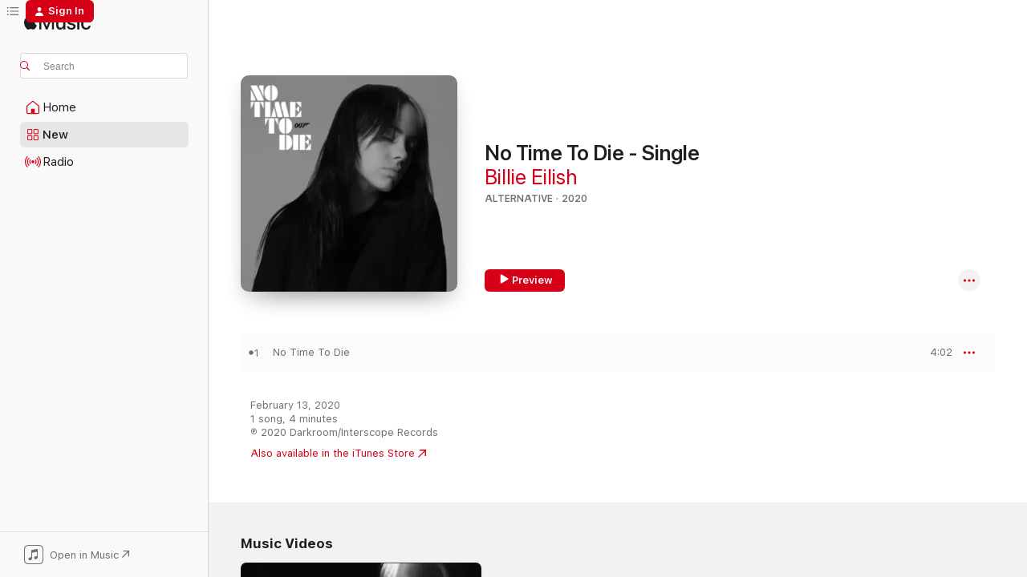

--- FILE ---
content_type: text/html
request_url: https://music.apple.com/us/album/no-time-to-die-single/1498647640?at=11l5Rf&uo=4
body_size: 27201
content:
<!DOCTYPE html>
<html dir="ltr" lang="en-US">
    <head>
        <!-- prettier-ignore -->
        <meta charset="utf-8">
        <!-- prettier-ignore -->
        <meta http-equiv="X-UA-Compatible" content="IE=edge">
        <!-- prettier-ignore -->
        <meta
            name="viewport"
            content="width=device-width,initial-scale=1,interactive-widget=resizes-content"
        >
        <!-- prettier-ignore -->
        <meta name="applicable-device" content="pc,mobile">
        <!-- prettier-ignore -->
        <meta name="referrer" content="strict-origin">
        <!-- prettier-ignore -->
        <link
            rel="apple-touch-icon"
            sizes="180x180"
            href="/assets/favicon/favicon-180.png"
        >
        <!-- prettier-ignore -->
        <link
            rel="icon"
            type="image/png"
            sizes="32x32"
            href="/assets/favicon/favicon-32.png"
        >
        <!-- prettier-ignore -->
        <link
            rel="icon"
            type="image/png"
            sizes="16x16"
            href="/assets/favicon/favicon-16.png"
        >
        <!-- prettier-ignore -->
        <link
            rel="mask-icon"
            href="/assets/favicon/favicon.svg"
            color="#fa233b"
        >
        <!-- prettier-ignore -->
        <link rel="manifest" href="/manifest.json">

        <title>‎No Time To Die - Single - Album by Billie Eilish - Apple Music</title><!-- HEAD_svelte-1cypuwr_START --><link rel="preconnect" href="//www.apple.com/wss/fonts" crossorigin="anonymous"><link rel="stylesheet" href="//www.apple.com/wss/fonts?families=SF+Pro,v4%7CSF+Pro+Icons,v1&amp;display=swap" type="text/css" referrerpolicy="strict-origin-when-cross-origin"><!-- HEAD_svelte-1cypuwr_END --><!-- HEAD_svelte-eg3hvx_START -->    <meta name="description" content="Listen to No Time To Die - Single by Billie Eilish on Apple Music. 2020. 1 Song. Duration: 4 minutes."> <meta name="keywords" content="listen, No Time To Die - Single, Billie Eilish, music, singles, songs, Alternative, streaming music, apple music"> <link rel="canonical" href="https://music.apple.com/us/album/no-time-to-die-single/1498647640">   <link rel="alternate" type="application/json+oembed" href="https://music.apple.com/api/oembed?url=https%3A%2F%2Fmusic.apple.com%2Fus%2Falbum%2Fno-time-to-die-single%2F1498647640" title="No Time To Die - Single by Billie Eilish on Apple Music">  <meta name="al:ios:app_store_id" content="1108187390"> <meta name="al:ios:app_name" content="Apple Music"> <meta name="apple:content_id" content="1498647640"> <meta name="apple:title" content="No Time To Die - Single"> <meta name="apple:description" content="Listen to No Time To Die - Single by Billie Eilish on Apple Music. 2020. 1 Song. Duration: 4 minutes.">   <meta property="og:title" content="No Time To Die - Single by Billie Eilish on Apple Music"> <meta property="og:description" content="Album · 2020 · 1 Song"> <meta property="og:site_name" content="Apple Music - Web Player"> <meta property="og:url" content="https://music.apple.com/us/album/no-time-to-die-single/1498647640"> <meta property="og:image" content="https://is1-ssl.mzstatic.com/image/thumb/Music124/v4/05/68/41/0568414d-c25e-2ffe-2577-960fcc09308f/20UMGIM09330.rgb.jpg/1200x630bf-60.jpg"> <meta property="og:image:secure_url" content="https://is1-ssl.mzstatic.com/image/thumb/Music124/v4/05/68/41/0568414d-c25e-2ffe-2577-960fcc09308f/20UMGIM09330.rgb.jpg/1200x630bf-60.jpg"> <meta property="og:image:alt" content="No Time To Die - Single by Billie Eilish on Apple Music"> <meta property="og:image:width" content="1200"> <meta property="og:image:height" content="630"> <meta property="og:image:type" content="image/jpg"> <meta property="og:type" content="music.album"> <meta property="og:locale" content="en_US">  <meta property="music:song_count" content="1"> <meta property="music:song" content="https://music.apple.com/us/song/no-time-to-die/1498647654"> <meta property="music:song:preview_url:secure_url" content="https://music.apple.com/us/song/no-time-to-die/1498647654"> <meta property="music:song:disc" content="1"> <meta property="music:song:duration" content="PT4M2S"> <meta property="music:song:track" content="1">   <meta property="music:musician" content="https://music.apple.com/us/artist/billie-eilish/1065981054"> <meta property="music:release_date" content="2020-02-13T00:00:00.000Z">   <meta name="twitter:title" content="No Time To Die - Single by Billie Eilish on Apple Music"> <meta name="twitter:description" content="Album · 2020 · 1 Song"> <meta name="twitter:site" content="@AppleMusic"> <meta name="twitter:image" content="https://is1-ssl.mzstatic.com/image/thumb/Music124/v4/05/68/41/0568414d-c25e-2ffe-2577-960fcc09308f/20UMGIM09330.rgb.jpg/600x600bf-60.jpg"> <meta name="twitter:image:alt" content="No Time To Die - Single by Billie Eilish on Apple Music"> <meta name="twitter:card" content="summary">       <!-- HTML_TAG_START -->
                <script id=schema:music-album type="application/ld+json">
                    {"@context":"http://schema.org","@type":"MusicAlbum","name":"No Time To Die - Single","description":"Listen to No Time To Die - Single by Billie Eilish on Apple Music. 2020. 1 Song. Duration: 4 minutes.","citation":[{"@type":"MusicAlbum","image":"https://is1-ssl.mzstatic.com/image/thumb/Music115/v4/82/3d/51/823d516d-1a81-cb70-dc8a-a3892380ca56/190296621277.jpg/1200x630bb.jpg","url":"https://music.apple.com/us/album/can-they-hear-us-from-gully-with-original-daniel-heath/1570713944","name":"CAN THEY HEAR US (From ‘Gully’ with original Daniel Heath Score) - Single"},{"@type":"MusicAlbum","image":"https://is1-ssl.mzstatic.com/image/thumb/Music115/v4/ec/99/c4/ec99c464-87f0-b14f-1c05-785240dc2bd8/19UMGIM37468.rgb.jpg/1200x630bb.jpg","url":"https://music.apple.com/us/album/jenny-of-oldstones-game-of-thrones-single/1460461551","name":"Jenny of Oldstones (Game of Thrones) - Single"},{"@type":"MusicAlbum","image":"https://is1-ssl.mzstatic.com/image/thumb/Music211/v4/e2/60/ee/e260ee46-d0aa-a19a-ddb2-8aee4a25f1ff/198588829677.jpg/1200x630bb.jpg","url":"https://music.apple.com/us/album/%D0%B2%D1%96%D0%BB%D1%8C%D0%BD%D0%B0-%D0%B7-%D0%BA-%D1%84-%D0%B2%D1%96%D0%B4%D0%B4%D0%B0%D0%BD%D0%B0-single/1760392585","name":"Вільна (З к/ф \"Віддана\") - Single"},{"@type":"MusicAlbum","image":"https://is1-ssl.mzstatic.com/image/thumb/Music124/v4/3e/86/3d/3e863db1-46a4-61f9-c3a5-52e3c0b3e680/193017003116.jpg/1200x630bb.jpg","url":"https://music.apple.com/us/album/%E7%9B%A1%E5%8A%9B%E5%91%BC%E5%90%B8-viutv%E5%8A%87%E9%9B%86-%E8%BA%AB%E5%BE%8C%E4%BA%8B%E5%8B%99%E6%89%80-%E4%B8%BB%E9%A1%8C%E6%9B%B2-single/1435479124","name":"Breathe! (From \"Afterlife Firm\") - Single"},{"@type":"MusicAlbum","image":"https://is1-ssl.mzstatic.com/image/thumb/Music124/v4/f4/3e/72/f43e726a-5f6c-5fa5-8b3e-5d5afd70b284/4711228312467.jpg/1200x630bb.jpg","url":"https://music.apple.com/us/album/%E5%88%BB%E5%9C%A8%E6%88%91%E5%BF%83%E5%BA%95%E7%9A%84%E5%90%8D%E5%AD%97-%E9%9B%BB%E5%BD%B1-%E5%88%BB%E5%9C%A8%E4%BD%A0%E5%BF%83%E5%BA%95%E7%9A%84%E5%90%8D%E5%AD%97-%E4%B8%BB%E9%A1%8C%E6%9B%B2-single/1528149434","name":"Your Name Engraved Herein (Theme Song from \"Your Name Engraved Herein\") - Single"},{"@type":"MusicAlbum","image":"https://is1-ssl.mzstatic.com/image/thumb/Music126/v4/bd/44/a1/bd44a128-6d5c-cf33-0526-bacb1b84256d/197190448887.jpg/1200x630bb.jpg","url":"https://music.apple.com/us/album/mara-beboos-feat-sogand-single/1718210134","name":"Mara Beboos (feat. Sogand) - Single"},{"@type":"MusicAlbum","image":"https://is1-ssl.mzstatic.com/image/thumb/Music113/v4/1b/6d/e8/1b6de8df-63e2-59a6-ed45-46dbe71e5fee/4710149675545.jpg/1200x630bb.jpg","url":"https://music.apple.com/us/album/%E9%80%83-%E9%9B%BB%E8%A6%96%E5%8A%87-%E6%83%B3%E8%A6%8B%E4%BD%A0-%E6%8F%92%E6%9B%B2-single/1486562100","name":"Come Away - Single"},{"@type":"MusicAlbum","image":"https://is1-ssl.mzstatic.com/image/thumb/Music126/v4/95/3a/1f/953a1fbe-17e0-a610-004d-77bb694298cc/8720205502490.png/1200x630bb.jpg","url":"https://music.apple.com/us/album/i-cant-remember-love-from-the-netflix-series-the/1658409300","name":"I Can't Remember Love (From the Netflix Series \"the Queen's Gambit\") - Single"},{"@type":"MusicAlbum","image":"https://is1-ssl.mzstatic.com/image/thumb/Music4/v4/0c/0a/ec/0c0aec9a-2b93-341c-2240-6d23286b4f25/dj.xnrndsyr.jpg/1200x630bb.jpg","url":"https://music.apple.com/us/album/wolven-storm-single/1032027399","name":"Wolven Storm - Single"},{"@type":"MusicAlbum","image":"https://is1-ssl.mzstatic.com/image/thumb/Music124/v4/cc/ee/d7/cceed7ca-c4d4-baa7-42a6-54a00db3f69a/886447519486.jpg/1200x630bb.jpg","url":"https://music.apple.com/us/album/4-30-piosenka-z-filmu-kamienie-na-szaniec-single/1449724962","name":"4:30 (piosenka z filmu \"Kamienie na szaniec\") - Single"}],"tracks":[{"@type":"MusicRecording","name":"No Time To Die","duration":"PT4M2S","url":"https://music.apple.com/us/song/no-time-to-die/1498647654","offers":{"@type":"Offer","category":"free","price":0},"audio":{"@type":"AudioObject","potentialAction":{"@type":"ListenAction","expectsAcceptanceOf":{"@type":"Offer","category":"free"},"target":{"@type":"EntryPoint","actionPlatform":"https://music.apple.com/us/song/no-time-to-die/1498647654"}},"name":"No Time To Die","contentUrl":"https://audio-ssl.itunes.apple.com/itunes-assets/AudioPreview211/v4/6a/d7/2a/6ad72a47-a9bc-f495-da61-7aae10817674/mzaf_2251850243703035146.plus.aac.ep.m4a","duration":"PT4M2S","uploadDate":"2020-02-13","thumbnailUrl":"https://is1-ssl.mzstatic.com/image/thumb/Music124/v4/05/68/41/0568414d-c25e-2ffe-2577-960fcc09308f/20UMGIM09330.rgb.jpg/1200x630bb.jpg"}}],"workExample":[{"@type":"MusicAlbum","image":"https://is1-ssl.mzstatic.com/image/thumb/Music115/v4/27/94/d4/2794d4fc-c3e2-2373-3e6c-dd82fd5aefe6/18UMGIM18200.rgb.jpg/1200x630bb.jpg","url":"https://music.apple.com/us/album/lovely-single/1369379667","name":"lovely - Single"},{"@type":"MusicAlbum","image":"https://is1-ssl.mzstatic.com/image/thumb/Music115/v4/c5/6c/b1/c56cb16a-52c3-33b5-5189-6c65028001fb/19UM1IM00404.rgb.jpg/1200x630bb.jpg","url":"https://music.apple.com/us/album/everything-i-wanted-single/1487502456","name":"everything i wanted - Single"},{"@type":"MusicAlbum","image":"https://is1-ssl.mzstatic.com/image/thumb/Music115/v4/02/1d/30/021d3036-5503-3ed3-df00-882f2833a6ae/17UM1IM17026.rgb.jpg/1200x630bb.jpg","url":"https://music.apple.com/us/album/dont-smile-at-me/1440898929","name":"dont smile at me"},{"@type":"MusicAlbum","image":"https://is1-ssl.mzstatic.com/image/thumb/Music211/v4/92/9f/69/929f69f1-9977-3a44-d674-11f70c852d1b/24UMGIM36186.rgb.jpg/1200x630bb.jpg","url":"https://music.apple.com/us/album/hit-me-hard-and-soft/1739659134","name":"HIT ME HARD AND SOFT"},{"@type":"MusicAlbum","image":"https://is1-ssl.mzstatic.com/image/thumb/Music115/v4/1a/37/d1/1a37d1b1-8508-54f2-f541-bf4e437dda76/19UMGIM05028.rgb.jpg/1200x630bb.jpg","url":"https://music.apple.com/us/album/when-we-all-fall-asleep-where-do-we-go/1450695723","name":"WHEN WE ALL FALL ASLEEP, WHERE DO WE GO?"},{"@type":"MusicAlbum","image":"https://is1-ssl.mzstatic.com/image/thumb/Music126/v4/7d/64/76/7d64761e-a9b3-6754-8ae1-b457338beead/23UMGIM77779.rgb.jpg/1200x630bb.jpg","url":"https://music.apple.com/us/album/what-was-i-made-for-from-the-motion-picture-barbie-single/1696819852","name":"What Was I Made For? (From The Motion Picture \"Barbie\") - Single"},{"@type":"MusicAlbum","image":"https://is1-ssl.mzstatic.com/image/thumb/Music125/v4/3d/0c/61/3d0c6148-afbd-0b78-218f-14001fb6ea57/18UMGIM16412.rgb.jpg/1200x630bb.jpg","url":"https://music.apple.com/us/album/bitches-broken-hearts-single/1362273458","name":"bitches broken hearts - Single"},{"@type":"MusicAlbum","image":"https://is1-ssl.mzstatic.com/image/thumb/Music115/v4/2d/f3/c9/2df3c9fd-e0eb-257c-c035-b04f05a66580/21UMGIM36691.rgb.jpg/1200x630bb.jpg","url":"https://music.apple.com/us/album/happier-than-ever/1564530719","name":"Happier Than Ever"},{"@type":"MusicAlbum","image":"https://is1-ssl.mzstatic.com/image/thumb/Music125/v4/1b/5b/e5/1b5be5d1-1dbf-0188-3685-58b10290bc28/20UMGIM99589.rgb.jpg/1200x630bb.jpg","url":"https://music.apple.com/us/album/therefore-i-am-single/1539499185","name":"Therefore I Am - Single"},{"@type":"MusicAlbum","image":"https://is1-ssl.mzstatic.com/image/thumb/Music112/v4/98/97/b2/9897b250-e07c-06d9-6d60-c72f74084dff/22UMGIM77990.rgb.jpg/1200x630bb.jpg","url":"https://music.apple.com/us/album/guitar-songs-single/1635388716","name":"Guitar Songs - Single"},{"@type":"MusicAlbum","image":"https://is1-ssl.mzstatic.com/image/thumb/Music125/v4/95/2c/d0/952cd06e-20c3-ff4a-c1ff-cac71a50428e/20UMGIM51645.rgb.jpg/1200x630bb.jpg","url":"https://music.apple.com/us/album/my-future-single/1525322225","name":"my future - Single"},{"@type":"MusicAlbum","image":"https://is1-ssl.mzstatic.com/image/thumb/Music115/v4/35/d8/0e/35d80e0e-f805-b243-7faa-a1fa26e91454/18UMGIM74940.rgb.jpg/1200x630bb.jpg","url":"https://music.apple.com/us/album/come-out-and-play-single/1442107599","name":"come out and play - Single"},{"@type":"MusicAlbum","image":"https://is1-ssl.mzstatic.com/image/thumb/Music115/v4/5b/c3/5f/5bc35f2a-4a4e-5225-0e08-720e7fb41ca5/16UMGIM77509.rgb.jpg/1200x630bb.jpg","url":"https://music.apple.com/us/album/six-feet-under-single/1444889914","name":"Six Feet Under - Single"},{"@type":"MusicAlbum","image":"https://is1-ssl.mzstatic.com/image/thumb/Music115/v4/18/fd/ea/18fdeacc-c1fa-bfa4-50fa-1711382a6dc5/19UMGIM61861.rgb.jpg/1200x630bb.jpg","url":"https://music.apple.com/us/album/bad-guy-single/1472563379","name":"bad guy - Single"},{"@type":"MusicAlbum","image":"https://is1-ssl.mzstatic.com/image/thumb/Music211/v4/2c/a7/a2/2ca7a20f-13aa-81ac-9423-a09147acab76/075679636072.jpg/1200x630bb.jpg","url":"https://music.apple.com/us/album/guess-featuring-billie-eilish-single/1760420560","name":"Guess featuring Billie Eilish - Single"},{"@type":"MusicRecording","name":"No Time To Die","duration":"PT4M2S","url":"https://music.apple.com/us/song/no-time-to-die/1498647654","offers":{"@type":"Offer","category":"free","price":0},"audio":{"@type":"AudioObject","potentialAction":{"@type":"ListenAction","expectsAcceptanceOf":{"@type":"Offer","category":"free"},"target":{"@type":"EntryPoint","actionPlatform":"https://music.apple.com/us/song/no-time-to-die/1498647654"}},"name":"No Time To Die","contentUrl":"https://audio-ssl.itunes.apple.com/itunes-assets/AudioPreview211/v4/6a/d7/2a/6ad72a47-a9bc-f495-da61-7aae10817674/mzaf_2251850243703035146.plus.aac.ep.m4a","duration":"PT4M2S","uploadDate":"2020-02-13","thumbnailUrl":"https://is1-ssl.mzstatic.com/image/thumb/Music124/v4/05/68/41/0568414d-c25e-2ffe-2577-960fcc09308f/20UMGIM09330.rgb.jpg/1200x630bb.jpg"}}],"url":"https://music.apple.com/us/album/no-time-to-die-single/1498647640","image":"https://is1-ssl.mzstatic.com/image/thumb/Music124/v4/05/68/41/0568414d-c25e-2ffe-2577-960fcc09308f/20UMGIM09330.rgb.jpg/1200x630bb.jpg","potentialAction":{"@type":"ListenAction","expectsAcceptanceOf":{"@type":"Offer","category":"free"},"target":{"@type":"EntryPoint","actionPlatform":"https://music.apple.com/us/album/no-time-to-die-single/1498647640"}},"genre":["Alternative","Music"],"datePublished":"2020-02-13","byArtist":[{"@type":"MusicGroup","url":"https://music.apple.com/us/artist/billie-eilish/1065981054","name":"Billie Eilish"}]}
                </script>
                <!-- HTML_TAG_END -->    <!-- HEAD_svelte-eg3hvx_END -->
      <script type="module" crossorigin src="/assets/index~8a6f659a1b.js"></script>
      <link rel="stylesheet" href="/assets/index~99bed3cf08.css">
      <script type="module">import.meta.url;import("_").catch(()=>1);async function* g(){};window.__vite_is_modern_browser=true;</script>
      <script type="module">!function(){if(window.__vite_is_modern_browser)return;console.warn("vite: loading legacy chunks, syntax error above and the same error below should be ignored");var e=document.getElementById("vite-legacy-polyfill"),n=document.createElement("script");n.src=e.src,n.onload=function(){System.import(document.getElementById('vite-legacy-entry').getAttribute('data-src'))},document.body.appendChild(n)}();</script>
    </head>
    <body>
        <script src="/assets/focus-visible/focus-visible.min.js"></script>
        
        <script
            async
            src="/includes/js-cdn/musickit/v3/amp/musickit.js"
        ></script>
        <script
            type="module"
            async
            src="/includes/js-cdn/musickit/v3/components/musickit-components/musickit-components.esm.js"
        ></script>
        <script
            nomodule
            async
            src="/includes/js-cdn/musickit/v3/components/musickit-components/musickit-components.js"
        ></script>
        <svg style="display: none" xmlns="http://www.w3.org/2000/svg">
            <symbol id="play-circle-fill" viewBox="0 0 60 60">
                <path
                    class="icon-circle-fill__circle"
                    fill="var(--iconCircleFillBG, transparent)"
                    d="M30 60c16.411 0 30-13.617 30-30C60 13.588 46.382 0 29.971 0 13.588 0 .001 13.588.001 30c0 16.383 13.617 30 30 30Z"
                />
                <path
                    fill="var(--iconFillArrow, var(--keyColor, black))"
                    d="M24.411 41.853c-1.41.853-3.028.177-3.028-1.294V19.47c0-1.44 1.735-2.058 3.028-1.294l17.265 10.235a1.89 1.89 0 0 1 0 3.265L24.411 41.853Z"
                />
            </symbol>
        </svg>
        <div class="body-container">
              <div class="app-container svelte-t3vj1e" data-testid="app-container">   <div class="header svelte-rjjbqs" data-testid="header"><nav data-testid="navigation" class="navigation svelte-13li0vp"><div class="navigation__header svelte-13li0vp"><div data-testid="logo" class="logo svelte-1o7dz8w"> <a aria-label="Apple Music" role="img" href="https://music.apple.com/us/home" class="svelte-1o7dz8w"><svg height="20" viewBox="0 0 83 20" width="83" xmlns="http://www.w3.org/2000/svg" class="logo" aria-hidden="true"><path d="M34.752 19.746V6.243h-.088l-5.433 13.503h-2.074L21.711 6.243h-.087v13.503h-2.548V1.399h3.235l5.833 14.621h.1l5.82-14.62h3.248v18.347h-2.56zm16.649 0h-2.586v-2.263h-.062c-.725 1.602-2.061 2.504-4.072 2.504-2.86 0-4.61-1.894-4.61-4.958V6.37h2.698v8.125c0 2.034.95 3.127 2.81 3.127 1.95 0 3.124-1.373 3.124-3.458V6.37H51.4v13.376zm7.394-13.618c3.06 0 5.046 1.73 5.134 4.196h-2.536c-.15-1.296-1.087-2.11-2.598-2.11-1.462 0-2.436.724-2.436 1.793 0 .839.6 1.41 2.023 1.741l2.136.496c2.686.636 3.71 1.704 3.71 3.636 0 2.442-2.236 4.12-5.333 4.12-3.285 0-5.26-1.64-5.509-4.183h2.673c.25 1.398 1.187 2.085 2.836 2.085 1.623 0 2.623-.687 2.623-1.78 0-.865-.487-1.373-1.924-1.704l-2.136-.508c-2.498-.585-3.735-1.806-3.735-3.75 0-2.391 2.049-4.032 5.072-4.032zM66.1 2.836c0-.878.7-1.577 1.561-1.577.862 0 1.55.7 1.55 1.577 0 .864-.688 1.576-1.55 1.576a1.573 1.573 0 0 1-1.56-1.576zm.212 3.534h2.698v13.376h-2.698zm14.089 4.603c-.275-1.424-1.324-2.556-3.085-2.556-2.086 0-3.46 1.767-3.46 4.64 0 2.938 1.386 4.642 3.485 4.642 1.66 0 2.748-.928 3.06-2.48H83C82.713 18.067 80.477 20 77.317 20c-3.76 0-6.208-2.62-6.208-6.942 0-4.247 2.448-6.93 6.183-6.93 3.385 0 5.446 2.213 5.683 4.845h-2.573zM10.824 3.189c-.698.834-1.805 1.496-2.913 1.398-.145-1.128.41-2.33 1.036-3.065C9.644.662 10.848.05 11.835 0c.121 1.178-.336 2.33-1.01 3.19zm.999 1.619c.624.049 2.425.244 3.578 1.98-.096.074-2.137 1.272-2.113 3.79.024 3.01 2.593 4.012 2.617 4.037-.024.074-.407 1.419-1.344 2.812-.817 1.224-1.657 2.422-3.002 2.447-1.297.024-1.73-.783-3.218-.783-1.489 0-1.97.758-3.194.807-1.297.048-2.28-1.297-3.097-2.52C.368 14.908-.904 10.408.825 7.375c.84-1.516 2.377-2.47 4.034-2.495 1.273-.023 2.45.857 3.218.857.769 0 2.137-1.027 3.746-.93z"></path></svg></a>   </div> <div class="search-input-wrapper svelte-nrtdem" data-testid="search-input"><div data-testid="amp-search-input" aria-controls="search-suggestions" aria-expanded="false" aria-haspopup="listbox" aria-owns="search-suggestions" class="search-input-container svelte-rg26q6" tabindex="-1" role=""><div class="flex-container svelte-rg26q6"><form id="search-input-form" class="svelte-rg26q6"><svg height="16" width="16" viewBox="0 0 16 16" class="search-svg" aria-hidden="true"><path d="M11.87 10.835c.018.015.035.03.051.047l3.864 3.863a.735.735 0 1 1-1.04 1.04l-3.863-3.864a.744.744 0 0 1-.047-.051 6.667 6.667 0 1 1 1.035-1.035zM6.667 12a5.333 5.333 0 1 0 0-10.667 5.333 5.333 0 0 0 0 10.667z"></path></svg> <input aria-autocomplete="list" aria-multiline="false" aria-controls="search-suggestions" aria-label="Search" placeholder="Search" spellcheck="false" autocomplete="off" autocorrect="off" autocapitalize="off" type="text" inputmode="search" class="search-input__text-field svelte-rg26q6" data-testid="search-input__text-field"></form> </div> <div data-testid="search-scope-bar"></div>   </div> </div></div> <div data-testid="navigation-content" class="navigation__content svelte-13li0vp" id="navigation" aria-hidden="false"><div class="navigation__scrollable-container svelte-13li0vp"><div data-testid="navigation-items-primary" class="navigation-items navigation-items--primary svelte-ng61m8"> <ul class="navigation-items__list svelte-ng61m8">  <li class="navigation-item navigation-item__home svelte-1a5yt87" aria-selected="false" data-testid="navigation-item"> <a href="https://music.apple.com/us/home" class="navigation-item__link svelte-1a5yt87" role="button" data-testid="home" aria-pressed="false"><div class="navigation-item__content svelte-zhx7t9"> <span class="navigation-item__icon svelte-zhx7t9"> <svg width="24" height="24" viewBox="0 0 24 24" xmlns="http://www.w3.org/2000/svg" aria-hidden="true"><path d="M5.93 20.16a1.94 1.94 0 0 1-1.43-.502c-.334-.335-.502-.794-.502-1.393v-7.142c0-.362.062-.688.177-.953.123-.264.326-.529.6-.75l6.145-5.157c.176-.141.344-.247.52-.318.176-.07.362-.105.564-.105.194 0 .388.035.565.105.176.07.352.177.52.318l6.146 5.158c.273.23.467.476.59.75.124.264.177.59.177.96v7.134c0 .59-.159 1.058-.503 1.393-.335.335-.811.503-1.428.503H5.929Zm12.14-1.172c.221 0 .406-.07.547-.212a.688.688 0 0 0 .22-.511v-7.142c0-.177-.026-.344-.087-.459a.97.97 0 0 0-.265-.353l-6.154-5.149a.756.756 0 0 0-.177-.115.37.37 0 0 0-.15-.035.37.37 0 0 0-.158.035l-.177.115-6.145 5.15a.982.982 0 0 0-.274.352 1.13 1.13 0 0 0-.088.468v7.133c0 .203.08.379.23.511a.744.744 0 0 0 .546.212h12.133Zm-8.323-4.7c0-.176.062-.326.177-.432a.6.6 0 0 1 .423-.159h3.315c.176 0 .326.053.432.16s.159.255.159.431v4.973H9.756v-4.973Z"></path></svg> </span> <span class="navigation-item__label svelte-zhx7t9"> Home </span> </div></a>  </li>  <li class="navigation-item navigation-item__new svelte-1a5yt87" aria-selected="false" data-testid="navigation-item"> <a href="https://music.apple.com/us/new" class="navigation-item__link svelte-1a5yt87" role="button" data-testid="new" aria-pressed="false"><div class="navigation-item__content svelte-zhx7t9"> <span class="navigation-item__icon svelte-zhx7t9"> <svg height="24" viewBox="0 0 24 24" width="24" aria-hidden="true"><path d="M9.92 11.354c.966 0 1.453-.487 1.453-1.49v-3.4c0-1.004-.487-1.483-1.453-1.483H6.452C5.487 4.981 5 5.46 5 6.464v3.4c0 1.003.487 1.49 1.452 1.49zm7.628 0c.965 0 1.452-.487 1.452-1.49v-3.4c0-1.004-.487-1.483-1.452-1.483h-3.46c-.974 0-1.46.479-1.46 1.483v3.4c0 1.003.486 1.49 1.46 1.49zm-7.65-1.073h-3.43c-.266 0-.396-.137-.396-.418v-3.4c0-.273.13-.41.396-.41h3.43c.265 0 .402.137.402.41v3.4c0 .281-.137.418-.403.418zm7.634 0h-3.43c-.273 0-.402-.137-.402-.418v-3.4c0-.273.129-.41.403-.41h3.43c.265 0 .395.137.395.41v3.4c0 .281-.13.418-.396.418zm-7.612 8.7c.966 0 1.453-.48 1.453-1.483v-3.407c0-.996-.487-1.483-1.453-1.483H6.452c-.965 0-1.452.487-1.452 1.483v3.407c0 1.004.487 1.483 1.452 1.483zm7.628 0c.965 0 1.452-.48 1.452-1.483v-3.407c0-.996-.487-1.483-1.452-1.483h-3.46c-.974 0-1.46.487-1.46 1.483v3.407c0 1.004.486 1.483 1.46 1.483zm-7.65-1.072h-3.43c-.266 0-.396-.137-.396-.41v-3.4c0-.282.13-.418.396-.418h3.43c.265 0 .402.136.402.418v3.4c0 .273-.137.41-.403.41zm7.634 0h-3.43c-.273 0-.402-.137-.402-.41v-3.4c0-.282.129-.418.403-.418h3.43c.265 0 .395.136.395.418v3.4c0 .273-.13.41-.396.41z" fill-opacity=".95"></path></svg> </span> <span class="navigation-item__label svelte-zhx7t9"> New </span> </div></a>  </li>  <li class="navigation-item navigation-item__radio svelte-1a5yt87" aria-selected="false" data-testid="navigation-item"> <a href="https://music.apple.com/us/radio" class="navigation-item__link svelte-1a5yt87" role="button" data-testid="radio" aria-pressed="false"><div class="navigation-item__content svelte-zhx7t9"> <span class="navigation-item__icon svelte-zhx7t9"> <svg width="24" height="24" viewBox="0 0 24 24" xmlns="http://www.w3.org/2000/svg" aria-hidden="true"><path d="M19.359 18.57C21.033 16.818 22 14.461 22 11.89s-.967-4.93-2.641-6.68c-.276-.292-.653-.26-.868-.023-.222.246-.176.591.085.868 1.466 1.535 2.272 3.593 2.272 5.835 0 2.241-.806 4.3-2.272 5.835-.261.268-.307.621-.085.86.215.245.592.276.868-.016zm-13.85.014c.222-.238.176-.59-.085-.86-1.474-1.535-2.272-3.593-2.272-5.834 0-2.242.798-4.3 2.272-5.835.261-.277.307-.622.085-.868-.215-.238-.592-.269-.868.023C2.967 6.96 2 9.318 2 11.89s.967 4.929 2.641 6.68c.276.29.653.26.868.014zm1.957-1.873c.223-.253.162-.583-.1-.867-.951-1.068-1.473-2.45-1.473-3.954 0-1.505.522-2.887 1.474-3.954.26-.284.322-.614.1-.876-.23-.26-.622-.26-.891.039-1.175 1.274-1.827 2.963-1.827 4.79 0 1.82.652 3.517 1.827 4.784.269.3.66.307.89.038zm9.958-.038c1.175-1.267 1.827-2.964 1.827-4.783 0-1.828-.652-3.517-1.827-4.791-.269-.3-.66-.3-.89-.039-.23.262-.162.592.092.876.96 1.067 1.481 2.449 1.481 3.954 0 1.504-.522 2.886-1.481 3.954-.254.284-.323.614-.092.867.23.269.621.261.89-.038zm-8.061-1.966c.23-.26.13-.568-.092-.883-.415-.522-.63-1.197-.63-1.934 0-.737.215-1.413.63-1.943.222-.307.322-.614.092-.875s-.653-.261-.906.054a4.385 4.385 0 0 0-.968 2.764 4.38 4.38 0 0 0 .968 2.756c.253.322.675.322.906.061zm6.18-.061a4.38 4.38 0 0 0 .968-2.756 4.385 4.385 0 0 0-.968-2.764c-.253-.315-.675-.315-.906-.054-.23.261-.138.568.092.875.415.53.63 1.206.63 1.943 0 .737-.215 1.412-.63 1.934-.23.315-.322.622-.092.883s.653.261.906-.061zm-3.547-.967c.96 0 1.789-.814 1.789-1.797s-.83-1.789-1.789-1.789c-.96 0-1.781.806-1.781 1.789 0 .983.821 1.797 1.781 1.797z"></path></svg> </span> <span class="navigation-item__label svelte-zhx7t9"> Radio </span> </div></a>  </li>  <li class="navigation-item navigation-item__search svelte-1a5yt87" aria-selected="false" data-testid="navigation-item"> <a href="https://music.apple.com/us/search" class="navigation-item__link svelte-1a5yt87" role="button" data-testid="search" aria-pressed="false"><div class="navigation-item__content svelte-zhx7t9"> <span class="navigation-item__icon svelte-zhx7t9"> <svg height="24" viewBox="0 0 24 24" width="24" aria-hidden="true"><path d="M17.979 18.553c.476 0 .813-.366.813-.835a.807.807 0 0 0-.235-.586l-3.45-3.457a5.61 5.61 0 0 0 1.158-3.413c0-3.098-2.535-5.633-5.633-5.633C7.542 4.63 5 7.156 5 10.262c0 3.098 2.534 5.632 5.632 5.632a5.614 5.614 0 0 0 3.274-1.055l3.472 3.472a.835.835 0 0 0 .6.242zm-7.347-3.875c-2.417 0-4.416-2-4.416-4.416 0-2.417 2-4.417 4.416-4.417 2.417 0 4.417 2 4.417 4.417s-2 4.416-4.417 4.416z" fill-opacity=".95"></path></svg> </span> <span class="navigation-item__label svelte-zhx7t9"> Search </span> </div></a>  </li></ul> </div>   </div> <div class="navigation__native-cta"><div slot="native-cta"><div data-testid="native-cta" class="native-cta svelte-6xh86f  native-cta--authenticated"><button class="native-cta__button svelte-6xh86f" data-testid="native-cta-button"><span class="native-cta__app-icon svelte-6xh86f"><svg width="24" height="24" xmlns="http://www.w3.org/2000/svg" xml:space="preserve" style="fill-rule:evenodd;clip-rule:evenodd;stroke-linejoin:round;stroke-miterlimit:2" viewBox="0 0 24 24" slot="app-icon" aria-hidden="true"><path d="M22.567 1.496C21.448.393 19.956.045 17.293.045H6.566c-2.508 0-4.028.376-5.12 1.465C.344 2.601 0 4.09 0 6.611v10.727c0 2.695.33 4.18 1.432 5.257 1.106 1.103 2.595 1.45 5.275 1.45h10.586c2.663 0 4.169-.347 5.274-1.45C23.656 21.504 24 20.033 24 17.338V6.752c0-2.694-.344-4.179-1.433-5.256Zm.411 4.9v11.299c0 1.898-.338 3.286-1.188 4.137-.851.864-2.256 1.191-4.141 1.191H6.35c-1.884 0-3.303-.341-4.154-1.191-.85-.851-1.174-2.239-1.174-4.137V6.54c0-2.014.324-3.445 1.16-4.295.851-.864 2.312-1.177 4.313-1.177h11.154c1.885 0 3.29.341 4.141 1.191.864.85 1.188 2.239 1.188 4.137Z" style="fill-rule:nonzero"></path><path d="M7.413 19.255c.987 0 2.48-.728 2.48-2.672v-6.385c0-.35.063-.428.378-.494l5.298-1.095c.351-.067.534.025.534.333l.035 4.286c0 .337-.182.586-.53.652l-1.014.228c-1.361.3-2.007.923-2.007 1.937 0 1.017.79 1.748 1.926 1.748.986 0 2.444-.679 2.444-2.64V5.654c0-.636-.279-.821-1.016-.66L9.646 6.298c-.448.091-.674.329-.674.699l.035 7.697c0 .336-.148.546-.446.613l-1.067.21c-1.329.266-1.986.93-1.986 1.993 0 1.017.786 1.745 1.905 1.745Z" style="fill-rule:nonzero"></path></svg></span> <span class="native-cta__label svelte-6xh86f">Open in Music</span> <span class="native-cta__arrow svelte-6xh86f"><svg height="16" width="16" viewBox="0 0 16 16" class="native-cta-action" aria-hidden="true"><path d="M1.559 16 13.795 3.764v8.962H16V0H3.274v2.205h8.962L0 14.441 1.559 16z"></path></svg></span></button> </div>  </div></div></div> </nav> </div>  <div class="player-bar player-bar__floating-player svelte-1rr9v04" data-testid="player-bar" aria-label="Music controls" aria-hidden="false">   </div>   <div id="scrollable-page" class="scrollable-page svelte-mt0bfj" data-main-content data-testid="main-section" aria-hidden="false"><main data-testid="main" class="svelte-bzjlhs"><div class="content-container svelte-bzjlhs" data-testid="content-container"><div class="search-input-wrapper svelte-nrtdem" data-testid="search-input"><div data-testid="amp-search-input" aria-controls="search-suggestions" aria-expanded="false" aria-haspopup="listbox" aria-owns="search-suggestions" class="search-input-container svelte-rg26q6" tabindex="-1" role=""><div class="flex-container svelte-rg26q6"><form id="search-input-form" class="svelte-rg26q6"><svg height="16" width="16" viewBox="0 0 16 16" class="search-svg" aria-hidden="true"><path d="M11.87 10.835c.018.015.035.03.051.047l3.864 3.863a.735.735 0 1 1-1.04 1.04l-3.863-3.864a.744.744 0 0 1-.047-.051 6.667 6.667 0 1 1 1.035-1.035zM6.667 12a5.333 5.333 0 1 0 0-10.667 5.333 5.333 0 0 0 0 10.667z"></path></svg> <input value="" aria-autocomplete="list" aria-multiline="false" aria-controls="search-suggestions" aria-label="Search" placeholder="Search" spellcheck="false" autocomplete="off" autocorrect="off" autocapitalize="off" type="text" inputmode="search" class="search-input__text-field svelte-rg26q6" data-testid="search-input__text-field"></form> </div> <div data-testid="search-scope-bar"> </div>   </div> </div>      <div class="section svelte-wa5vzl" data-testid="section-container" aria-label="Featured"> <div class="section-content svelte-wa5vzl" data-testid="section-content">  <div class="container-detail-header svelte-1uuona0 container-detail-header--no-description" data-testid="container-detail-header"><div slot="artwork"><div class="artwork__radiosity svelte-1agpw2h"> <div data-testid="artwork-component" class="artwork-component artwork-component--aspect-ratio artwork-component--orientation-square svelte-uduhys        artwork-component--has-borders" style="
            --artwork-bg-color: #a3a3a3;
            --aspect-ratio: 1;
            --placeholder-bg-color: #a3a3a3;
       ">   <picture class="svelte-uduhys"><source sizes=" (max-width:1319px) 296px,(min-width:1320px) and (max-width:1679px) 316px,316px" srcset="https://is1-ssl.mzstatic.com/image/thumb/Music124/v4/05/68/41/0568414d-c25e-2ffe-2577-960fcc09308f/20UMGIM09330.rgb.jpg/296x296bb.webp 296w,https://is1-ssl.mzstatic.com/image/thumb/Music124/v4/05/68/41/0568414d-c25e-2ffe-2577-960fcc09308f/20UMGIM09330.rgb.jpg/316x316bb.webp 316w,https://is1-ssl.mzstatic.com/image/thumb/Music124/v4/05/68/41/0568414d-c25e-2ffe-2577-960fcc09308f/20UMGIM09330.rgb.jpg/592x592bb.webp 592w,https://is1-ssl.mzstatic.com/image/thumb/Music124/v4/05/68/41/0568414d-c25e-2ffe-2577-960fcc09308f/20UMGIM09330.rgb.jpg/632x632bb.webp 632w" type="image/webp"> <source sizes=" (max-width:1319px) 296px,(min-width:1320px) and (max-width:1679px) 316px,316px" srcset="https://is1-ssl.mzstatic.com/image/thumb/Music124/v4/05/68/41/0568414d-c25e-2ffe-2577-960fcc09308f/20UMGIM09330.rgb.jpg/296x296bb-60.jpg 296w,https://is1-ssl.mzstatic.com/image/thumb/Music124/v4/05/68/41/0568414d-c25e-2ffe-2577-960fcc09308f/20UMGIM09330.rgb.jpg/316x316bb-60.jpg 316w,https://is1-ssl.mzstatic.com/image/thumb/Music124/v4/05/68/41/0568414d-c25e-2ffe-2577-960fcc09308f/20UMGIM09330.rgb.jpg/592x592bb-60.jpg 592w,https://is1-ssl.mzstatic.com/image/thumb/Music124/v4/05/68/41/0568414d-c25e-2ffe-2577-960fcc09308f/20UMGIM09330.rgb.jpg/632x632bb-60.jpg 632w" type="image/jpeg"> <img alt="" class="artwork-component__contents artwork-component__image svelte-uduhys" loading="lazy" src="/assets/artwork/1x1.gif" role="presentation" decoding="async" width="316" height="316" fetchpriority="auto" style="opacity: 1;"></picture> </div></div> <div data-testid="artwork-component" class="artwork-component artwork-component--aspect-ratio artwork-component--orientation-square svelte-uduhys        artwork-component--has-borders" style="
            --artwork-bg-color: #a3a3a3;
            --aspect-ratio: 1;
            --placeholder-bg-color: #a3a3a3;
       ">   <picture class="svelte-uduhys"><source sizes=" (max-width:1319px) 296px,(min-width:1320px) and (max-width:1679px) 316px,316px" srcset="https://is1-ssl.mzstatic.com/image/thumb/Music124/v4/05/68/41/0568414d-c25e-2ffe-2577-960fcc09308f/20UMGIM09330.rgb.jpg/296x296bb.webp 296w,https://is1-ssl.mzstatic.com/image/thumb/Music124/v4/05/68/41/0568414d-c25e-2ffe-2577-960fcc09308f/20UMGIM09330.rgb.jpg/316x316bb.webp 316w,https://is1-ssl.mzstatic.com/image/thumb/Music124/v4/05/68/41/0568414d-c25e-2ffe-2577-960fcc09308f/20UMGIM09330.rgb.jpg/592x592bb.webp 592w,https://is1-ssl.mzstatic.com/image/thumb/Music124/v4/05/68/41/0568414d-c25e-2ffe-2577-960fcc09308f/20UMGIM09330.rgb.jpg/632x632bb.webp 632w" type="image/webp"> <source sizes=" (max-width:1319px) 296px,(min-width:1320px) and (max-width:1679px) 316px,316px" srcset="https://is1-ssl.mzstatic.com/image/thumb/Music124/v4/05/68/41/0568414d-c25e-2ffe-2577-960fcc09308f/20UMGIM09330.rgb.jpg/296x296bb-60.jpg 296w,https://is1-ssl.mzstatic.com/image/thumb/Music124/v4/05/68/41/0568414d-c25e-2ffe-2577-960fcc09308f/20UMGIM09330.rgb.jpg/316x316bb-60.jpg 316w,https://is1-ssl.mzstatic.com/image/thumb/Music124/v4/05/68/41/0568414d-c25e-2ffe-2577-960fcc09308f/20UMGIM09330.rgb.jpg/592x592bb-60.jpg 592w,https://is1-ssl.mzstatic.com/image/thumb/Music124/v4/05/68/41/0568414d-c25e-2ffe-2577-960fcc09308f/20UMGIM09330.rgb.jpg/632x632bb-60.jpg 632w" type="image/jpeg"> <img alt="No Time To Die - Single" class="artwork-component__contents artwork-component__image svelte-uduhys" loading="lazy" src="/assets/artwork/1x1.gif" role="presentation" decoding="async" width="316" height="316" fetchpriority="auto" style="opacity: 1;"></picture> </div></div> <div class="headings svelte-1uuona0"> <h1 class="headings__title svelte-1uuona0" data-testid="non-editable-product-title"><span dir="auto">No Time To Die - Single</span> <span class="headings__badges svelte-1uuona0">   </span></h1> <div class="headings__subtitles svelte-1uuona0" data-testid="product-subtitles"> <a data-testid="click-action" class="click-action svelte-c0t0j2" href="https://music.apple.com/us/artist/billie-eilish/1065981054">Billie Eilish</a> </div> <div class="headings__tertiary-titles"> </div> <div class="headings__metadata-bottom svelte-1uuona0">ALTERNATIVE · 2020 </div></div>  <div class="primary-actions svelte-1uuona0"><div class="primary-actions__button primary-actions__button--play svelte-1uuona0"><div data-testid="button-action" class="button svelte-rka6wn primary"><button data-testid="click-action" class="click-action svelte-c0t0j2" aria-label="" ><span class="icon svelte-rka6wn" data-testid="play-icon"><svg height="16" viewBox="0 0 16 16" width="16"><path d="m4.4 15.14 10.386-6.096c.842-.459.794-1.64 0-2.097L4.401.85c-.87-.53-2-.12-2 .82v12.625c0 .966 1.06 1.4 2 .844z"></path></svg></span>  Preview</button> </div> </div> <div class="primary-actions__button primary-actions__button--shuffle svelte-1uuona0"> </div></div> <div class="secondary-actions svelte-1uuona0"><div class="secondary-actions svelte-1agpw2h" slot="secondary-actions">  <div class="cloud-buttons svelte-u0auos" data-testid="cloud-buttons">  <amp-contextual-menu-button config="[object Object]" class="svelte-1sn4kz"> <span aria-label="MORE" class="more-button svelte-1sn4kz more-button--platter" data-testid="more-button" slot="trigger-content"><svg width="28" height="28" viewBox="0 0 28 28" class="glyph" xmlns="http://www.w3.org/2000/svg"><circle fill="var(--iconCircleFill, transparent)" cx="14" cy="14" r="14"></circle><path fill="var(--iconEllipsisFill, white)" d="M10.105 14c0-.87-.687-1.55-1.564-1.55-.862 0-1.557.695-1.557 1.55 0 .848.695 1.55 1.557 1.55.855 0 1.564-.702 1.564-1.55zm5.437 0c0-.87-.68-1.55-1.542-1.55A1.55 1.55 0 0012.45 14c0 .848.695 1.55 1.55 1.55.848 0 1.542-.702 1.542-1.55zm5.474 0c0-.87-.687-1.55-1.557-1.55-.87 0-1.564.695-1.564 1.55 0 .848.694 1.55 1.564 1.55.848 0 1.557-.702 1.557-1.55z"></path></svg></span> </amp-contextual-menu-button></div></div></div></div> </div>   </div><div class="section svelte-wa5vzl" data-testid="section-container"> <div class="section-content svelte-wa5vzl" data-testid="section-content">  <div class="placeholder-table svelte-wa5vzl"> <div><div class="placeholder-row svelte-wa5vzl placeholder-row--even placeholder-row--album"></div></div></div> </div>   </div><div class="section svelte-wa5vzl" data-testid="section-container"> <div class="section-content svelte-wa5vzl" data-testid="section-content"> <div class="tracklist-footer svelte-1tm9k9g tracklist-footer--album" data-testid="tracklist-footer"><div class="footer-body svelte-1tm9k9g"><p class="description svelte-1tm9k9g" data-testid="tracklist-footer-description">February 13, 2020
1 song, 4 minutes
℗ 2020 Darkroom/Interscope Records</p>  <div class="tracklist-footer__native-cta-wrapper svelte-1tm9k9g"><div class="button svelte-yk984v       button--text-button" data-testid="button-base-wrapper"><button data-testid="button-base" aria-label="Also available in the iTunes Store" type="button"  class="svelte-yk984v link"> Also available in the iTunes Store <svg height="16" width="16" viewBox="0 0 16 16" class="web-to-native__action" aria-hidden="true" data-testid="cta-button-arrow-icon"><path d="M1.559 16 13.795 3.764v8.962H16V0H3.274v2.205h8.962L0 14.441 1.559 16z"></path></svg> </button> </div></div></div> <div class="tracklist-footer__friends svelte-1tm9k9g"> </div></div></div>   </div><div class="section svelte-wa5vzl      section--alternate" data-testid="section-container"> <div class="section-content svelte-wa5vzl" data-testid="section-content"> <div class="spacer-wrapper svelte-14fis98"></div></div>   </div><div class="section svelte-wa5vzl      section--alternate" data-testid="section-container" aria-label="Music Videos"> <div class="section-content svelte-wa5vzl" data-testid="section-content"><div class="header svelte-rnrb59">  <div class="header-title-wrapper svelte-rnrb59">   <h2 class="title svelte-rnrb59" data-testid="header-title"><span class="dir-wrapper" dir="auto">Music Videos</span></h2> </div>   </div>   <div class="svelte-1dd7dqt shelf"><section data-testid="shelf-component" class="shelf-grid shelf-grid--onhover svelte-12rmzef" style="
            --grid-max-content-xsmall: 298px; --grid-column-gap-xsmall: 10px; --grid-row-gap-xsmall: 24px; --grid-small: 2; --grid-column-gap-small: 20px; --grid-row-gap-small: 24px; --grid-medium: 3; --grid-column-gap-medium: 20px; --grid-row-gap-medium: 24px; --grid-large: 4; --grid-column-gap-large: 20px; --grid-row-gap-large: 24px; --grid-xlarge: 4; --grid-column-gap-xlarge: 20px; --grid-row-gap-xlarge: 24px;
            --grid-type: B;
            --grid-rows: 1;
            --standard-lockup-shadow-offset: 15px;
            
        "> <div class="shelf-grid__body svelte-12rmzef" data-testid="shelf-body">   <button disabled aria-label="Previous Page" type="button" class="shelf-grid-nav__arrow shelf-grid-nav__arrow--left svelte-1xmivhv" data-testid="shelf-button-left" style="--offset: 
                        calc(32px * -1);
                    ;"><svg viewBox="0 0 9 31" xmlns="http://www.w3.org/2000/svg"><path d="M5.275 29.46a1.61 1.61 0 0 0 1.456 1.077c1.018 0 1.772-.737 1.772-1.737 0-.526-.277-1.186-.449-1.62l-4.68-11.912L8.05 3.363c.172-.442.45-1.116.45-1.625A1.702 1.702 0 0 0 6.728.002a1.603 1.603 0 0 0-1.456 1.09L.675 12.774c-.301.775-.677 1.744-.677 2.495 0 .754.376 1.705.677 2.498L5.272 29.46Z"></path></svg></button> <ul slot="shelf-content" class="shelf-grid__list shelf-grid__list--grid-type-B shelf-grid__list--grid-rows-1 svelte-12rmzef" role="list" tabindex="-1" data-testid="shelf-item-list">   <li class="shelf-grid__list-item svelte-12rmzef" data-index="0" aria-hidden="true"><div class="svelte-12rmzef"><div class="vertical-video svelte-fjkqee vertical-video--large" data-testid="vertical-video"><div class="vertical-video__artwork-wrapper svelte-fjkqee" data-testid="vertical-video-artwork-wrapper"><a data-testid="click-action" class="click-action svelte-c0t0j2" href="https://music.apple.com/us/music-video/no-time-to-die/1533925319"></a> <div data-testid="artwork-component" class="artwork-component artwork-component--aspect-ratio artwork-component--orientation-landscape svelte-uduhys    artwork-component--fullwidth    artwork-component--has-borders" style="
            --artwork-bg-color: #080808;
            --aspect-ratio: 1.7777777777777777;
            --placeholder-bg-color: #080808;
       ">   <picture class="svelte-uduhys"><source sizes=" (max-width:999px) 200px,(min-width:1000px) and (max-width:1319px) 290px,(min-width:1320px) and (max-width:1679px) 340px,340px" srcset="https://is1-ssl.mzstatic.com/image/thumb/Video124/v4/60/69/3f/60693f62-ad5a-7d35-2c78-462464826b85/20UMGIM83295.crop.jpg/200x113mv.webp 200w,https://is1-ssl.mzstatic.com/image/thumb/Video124/v4/60/69/3f/60693f62-ad5a-7d35-2c78-462464826b85/20UMGIM83295.crop.jpg/290x163mv.webp 290w,https://is1-ssl.mzstatic.com/image/thumb/Video124/v4/60/69/3f/60693f62-ad5a-7d35-2c78-462464826b85/20UMGIM83295.crop.jpg/340x191mv.webp 340w,https://is1-ssl.mzstatic.com/image/thumb/Video124/v4/60/69/3f/60693f62-ad5a-7d35-2c78-462464826b85/20UMGIM83295.crop.jpg/400x226mv.webp 400w,https://is1-ssl.mzstatic.com/image/thumb/Video124/v4/60/69/3f/60693f62-ad5a-7d35-2c78-462464826b85/20UMGIM83295.crop.jpg/580x326mv.webp 580w,https://is1-ssl.mzstatic.com/image/thumb/Video124/v4/60/69/3f/60693f62-ad5a-7d35-2c78-462464826b85/20UMGIM83295.crop.jpg/680x382mv.webp 680w" type="image/webp"> <source sizes=" (max-width:999px) 200px,(min-width:1000px) and (max-width:1319px) 290px,(min-width:1320px) and (max-width:1679px) 340px,340px" srcset="https://is1-ssl.mzstatic.com/image/thumb/Video124/v4/60/69/3f/60693f62-ad5a-7d35-2c78-462464826b85/20UMGIM83295.crop.jpg/200x113mv-60.jpg 200w,https://is1-ssl.mzstatic.com/image/thumb/Video124/v4/60/69/3f/60693f62-ad5a-7d35-2c78-462464826b85/20UMGIM83295.crop.jpg/290x163mv-60.jpg 290w,https://is1-ssl.mzstatic.com/image/thumb/Video124/v4/60/69/3f/60693f62-ad5a-7d35-2c78-462464826b85/20UMGIM83295.crop.jpg/340x191mv-60.jpg 340w,https://is1-ssl.mzstatic.com/image/thumb/Video124/v4/60/69/3f/60693f62-ad5a-7d35-2c78-462464826b85/20UMGIM83295.crop.jpg/400x226mv-60.jpg 400w,https://is1-ssl.mzstatic.com/image/thumb/Video124/v4/60/69/3f/60693f62-ad5a-7d35-2c78-462464826b85/20UMGIM83295.crop.jpg/580x326mv-60.jpg 580w,https://is1-ssl.mzstatic.com/image/thumb/Video124/v4/60/69/3f/60693f62-ad5a-7d35-2c78-462464826b85/20UMGIM83295.crop.jpg/680x382mv-60.jpg 680w" type="image/jpeg"> <img alt="" class="artwork-component__contents artwork-component__image svelte-uduhys" loading="lazy" src="/assets/artwork/1x1.gif" role="presentation" decoding="async" width="340" height="191" fetchpriority="auto" style="opacity: 1;"></picture> </div> <div class="vertical-video__play-button svelte-fjkqee"><button aria-label="Play" class="play-button svelte-19j07e7 play-button--platter" data-testid="play-button"><svg aria-hidden="true" class="icon play-svg" data-testid="play-icon" iconState="play"><use href="#play-circle-fill"></use></svg> </button></div> <div class="vertical-video__context-button svelte-fjkqee"><amp-contextual-menu-button config="[object Object]" class="svelte-1sn4kz"> <span aria-label="MORE" class="more-button svelte-1sn4kz more-button--platter  more-button--material" data-testid="more-button" slot="trigger-content"><svg width="28" height="28" viewBox="0 0 28 28" class="glyph" xmlns="http://www.w3.org/2000/svg"><circle fill="var(--iconCircleFill, transparent)" cx="14" cy="14" r="14"></circle><path fill="var(--iconEllipsisFill, white)" d="M10.105 14c0-.87-.687-1.55-1.564-1.55-.862 0-1.557.695-1.557 1.55 0 .848.695 1.55 1.557 1.55.855 0 1.564-.702 1.564-1.55zm5.437 0c0-.87-.68-1.55-1.542-1.55A1.55 1.55 0 0012.45 14c0 .848.695 1.55 1.55 1.55.848 0 1.542-.702 1.542-1.55zm5.474 0c0-.87-.687-1.55-1.557-1.55-.87 0-1.564.695-1.564 1.55 0 .848.694 1.55 1.564 1.55.848 0 1.557-.702 1.557-1.55z"></path></svg></span> </amp-contextual-menu-button></div></div>   <div class="vertical-video__content-details svelte-fjkqee"><div data-testid="vertical-video-title" class="vertical-video__title svelte-fjkqee vertical-video__title--multiline"> <div class="multiline-clamp svelte-1a7gcr6 multiline-clamp--overflow   multiline-clamp--with-badge" style="--mc-lineClamp: var(--defaultClampOverride, 2);" role="text"> <span class="multiline-clamp__text svelte-1a7gcr6"><a data-testid="click-action" class="click-action svelte-c0t0j2" href="https://music.apple.com/us/music-video/no-time-to-die/1533925319">No Time To Die</a></span><span class="multiline-clamp__badge svelte-1a7gcr6"> </span> </div> </div> <p data-testid="vertical-video-subtitle" class="vertical-video__subtitles svelte-fjkqee  vertical-video__subtitles--singlet"> <div class="multiline-clamp svelte-1a7gcr6 multiline-clamp--overflow" style="--mc-lineClamp: var(--defaultClampOverride, 1);" role="text"> <span class="multiline-clamp__text svelte-1a7gcr6"> <a data-testid="click-action" class="click-action svelte-c0t0j2" href="https://music.apple.com/us/artist/billie-eilish/1065981054">Billie Eilish</a></span> </div></p></div> </div> </div></li> </ul> <button aria-label="Next Page" type="button" class="shelf-grid-nav__arrow shelf-grid-nav__arrow--right svelte-1xmivhv" data-testid="shelf-button-right" style="--offset: 
                        calc(32px * -1);
                    ;"><svg viewBox="0 0 9 31" xmlns="http://www.w3.org/2000/svg"><path d="M5.275 29.46a1.61 1.61 0 0 0 1.456 1.077c1.018 0 1.772-.737 1.772-1.737 0-.526-.277-1.186-.449-1.62l-4.68-11.912L8.05 3.363c.172-.442.45-1.116.45-1.625A1.702 1.702 0 0 0 6.728.002a1.603 1.603 0 0 0-1.456 1.09L.675 12.774c-.301.775-.677 1.744-.677 2.495 0 .754.376 1.705.677 2.498L5.272 29.46Z"></path></svg></button></div> </section> </div></div>   </div><div class="section svelte-wa5vzl      section--alternate" data-testid="section-container" aria-label="Video Extras"> <div class="section-content svelte-wa5vzl" data-testid="section-content"><div class="header svelte-rnrb59">  <div class="header-title-wrapper svelte-rnrb59">   <h2 class="title svelte-rnrb59" data-testid="header-title"><span class="dir-wrapper" dir="auto">Video Extras</span></h2> </div>   </div>   <div class="svelte-1dd7dqt shelf"><section data-testid="shelf-component" class="shelf-grid shelf-grid--onhover svelte-12rmzef" style="
            --grid-max-content-xsmall: 298px; --grid-column-gap-xsmall: 10px; --grid-row-gap-xsmall: 24px; --grid-small: 2; --grid-column-gap-small: 20px; --grid-row-gap-small: 24px; --grid-medium: 3; --grid-column-gap-medium: 20px; --grid-row-gap-medium: 24px; --grid-large: 4; --grid-column-gap-large: 20px; --grid-row-gap-large: 24px; --grid-xlarge: 4; --grid-column-gap-xlarge: 20px; --grid-row-gap-xlarge: 24px;
            --grid-type: B;
            --grid-rows: 1;
            --standard-lockup-shadow-offset: 15px;
            
        "> <div class="shelf-grid__body svelte-12rmzef" data-testid="shelf-body">   <button disabled aria-label="Previous Page" type="button" class="shelf-grid-nav__arrow shelf-grid-nav__arrow--left svelte-1xmivhv" data-testid="shelf-button-left" style="--offset: 
                        calc(32px * -1);
                    ;"><svg viewBox="0 0 9 31" xmlns="http://www.w3.org/2000/svg"><path d="M5.275 29.46a1.61 1.61 0 0 0 1.456 1.077c1.018 0 1.772-.737 1.772-1.737 0-.526-.277-1.186-.449-1.62l-4.68-11.912L8.05 3.363c.172-.442.45-1.116.45-1.625A1.702 1.702 0 0 0 6.728.002a1.603 1.603 0 0 0-1.456 1.09L.675 12.774c-.301.775-.677 1.744-.677 2.495 0 .754.376 1.705.677 2.498L5.272 29.46Z"></path></svg></button> <ul slot="shelf-content" class="shelf-grid__list shelf-grid__list--grid-type-B shelf-grid__list--grid-rows-1 svelte-12rmzef" role="list" tabindex="-1" data-testid="shelf-item-list">   <li class="shelf-grid__list-item svelte-12rmzef" data-index="0" aria-hidden="true"><div class="svelte-12rmzef"><div class="vertical-video svelte-fjkqee vertical-video--large" data-testid="vertical-video"><div class="vertical-video__artwork-wrapper svelte-fjkqee" data-testid="vertical-video-artwork-wrapper"><a data-testid="click-action" class="click-action svelte-c0t0j2" href="https://music.apple.com/us/post/1512050421"></a> <div data-testid="artwork-component" class="artwork-component artwork-component--aspect-ratio artwork-component--orientation-landscape svelte-uduhys    artwork-component--fullwidth    artwork-component--has-borders" style="
            --artwork-bg-color: #000000;
            --aspect-ratio: 1.7777777777777777;
            --placeholder-bg-color: #000000;
       ">   <picture class="svelte-uduhys"><source sizes=" (max-width:999px) 200px,(min-width:1000px) and (max-width:1319px) 290px,(min-width:1320px) and (max-width:1679px) 340px,340px" srcset="https://is1-ssl.mzstatic.com/image/thumb/FuseSocial113/v4/9d/06/6d/9d066d22-72a0-82a1-a1b6-3674dc3737e2/Job077350ea-42f7-42b4-b424-859d38a3f186-106419193-PreviewImage_preview_image_nonvideo_sdr-Time1588807765969.png/200x113mv.webp 200w,https://is1-ssl.mzstatic.com/image/thumb/FuseSocial113/v4/9d/06/6d/9d066d22-72a0-82a1-a1b6-3674dc3737e2/Job077350ea-42f7-42b4-b424-859d38a3f186-106419193-PreviewImage_preview_image_nonvideo_sdr-Time1588807765969.png/290x163mv.webp 290w,https://is1-ssl.mzstatic.com/image/thumb/FuseSocial113/v4/9d/06/6d/9d066d22-72a0-82a1-a1b6-3674dc3737e2/Job077350ea-42f7-42b4-b424-859d38a3f186-106419193-PreviewImage_preview_image_nonvideo_sdr-Time1588807765969.png/340x191mv.webp 340w,https://is1-ssl.mzstatic.com/image/thumb/FuseSocial113/v4/9d/06/6d/9d066d22-72a0-82a1-a1b6-3674dc3737e2/Job077350ea-42f7-42b4-b424-859d38a3f186-106419193-PreviewImage_preview_image_nonvideo_sdr-Time1588807765969.png/400x226mv.webp 400w,https://is1-ssl.mzstatic.com/image/thumb/FuseSocial113/v4/9d/06/6d/9d066d22-72a0-82a1-a1b6-3674dc3737e2/Job077350ea-42f7-42b4-b424-859d38a3f186-106419193-PreviewImage_preview_image_nonvideo_sdr-Time1588807765969.png/580x326mv.webp 580w,https://is1-ssl.mzstatic.com/image/thumb/FuseSocial113/v4/9d/06/6d/9d066d22-72a0-82a1-a1b6-3674dc3737e2/Job077350ea-42f7-42b4-b424-859d38a3f186-106419193-PreviewImage_preview_image_nonvideo_sdr-Time1588807765969.png/680x382mv.webp 680w" type="image/webp"> <source sizes=" (max-width:999px) 200px,(min-width:1000px) and (max-width:1319px) 290px,(min-width:1320px) and (max-width:1679px) 340px,340px" srcset="https://is1-ssl.mzstatic.com/image/thumb/FuseSocial113/v4/9d/06/6d/9d066d22-72a0-82a1-a1b6-3674dc3737e2/Job077350ea-42f7-42b4-b424-859d38a3f186-106419193-PreviewImage_preview_image_nonvideo_sdr-Time1588807765969.png/200x113mv-60.jpg 200w,https://is1-ssl.mzstatic.com/image/thumb/FuseSocial113/v4/9d/06/6d/9d066d22-72a0-82a1-a1b6-3674dc3737e2/Job077350ea-42f7-42b4-b424-859d38a3f186-106419193-PreviewImage_preview_image_nonvideo_sdr-Time1588807765969.png/290x163mv-60.jpg 290w,https://is1-ssl.mzstatic.com/image/thumb/FuseSocial113/v4/9d/06/6d/9d066d22-72a0-82a1-a1b6-3674dc3737e2/Job077350ea-42f7-42b4-b424-859d38a3f186-106419193-PreviewImage_preview_image_nonvideo_sdr-Time1588807765969.png/340x191mv-60.jpg 340w,https://is1-ssl.mzstatic.com/image/thumb/FuseSocial113/v4/9d/06/6d/9d066d22-72a0-82a1-a1b6-3674dc3737e2/Job077350ea-42f7-42b4-b424-859d38a3f186-106419193-PreviewImage_preview_image_nonvideo_sdr-Time1588807765969.png/400x226mv-60.jpg 400w,https://is1-ssl.mzstatic.com/image/thumb/FuseSocial113/v4/9d/06/6d/9d066d22-72a0-82a1-a1b6-3674dc3737e2/Job077350ea-42f7-42b4-b424-859d38a3f186-106419193-PreviewImage_preview_image_nonvideo_sdr-Time1588807765969.png/580x326mv-60.jpg 580w,https://is1-ssl.mzstatic.com/image/thumb/FuseSocial113/v4/9d/06/6d/9d066d22-72a0-82a1-a1b6-3674dc3737e2/Job077350ea-42f7-42b4-b424-859d38a3f186-106419193-PreviewImage_preview_image_nonvideo_sdr-Time1588807765969.png/680x382mv-60.jpg 680w" type="image/jpeg"> <img alt="" class="artwork-component__contents artwork-component__image svelte-uduhys" loading="lazy" src="/assets/artwork/1x1.gif" role="presentation" decoding="async" width="340" height="191" fetchpriority="auto" style="opacity: 1;"></picture> </div> <div class="vertical-video__play-button svelte-fjkqee"><button aria-label="Play" class="play-button svelte-19j07e7 play-button--platter" data-testid="play-button"><svg aria-hidden="true" class="icon play-svg" data-testid="play-icon" iconState="play"><use href="#play-circle-fill"></use></svg> </button></div> <div class="vertical-video__context-button svelte-fjkqee"><amp-contextual-menu-button config="[object Object]" class="svelte-1sn4kz"> <span aria-label="MORE" class="more-button svelte-1sn4kz more-button--platter  more-button--material" data-testid="more-button" slot="trigger-content"><svg width="28" height="28" viewBox="0 0 28 28" class="glyph" xmlns="http://www.w3.org/2000/svg"><circle fill="var(--iconCircleFill, transparent)" cx="14" cy="14" r="14"></circle><path fill="var(--iconEllipsisFill, white)" d="M10.105 14c0-.87-.687-1.55-1.564-1.55-.862 0-1.557.695-1.557 1.55 0 .848.695 1.55 1.557 1.55.855 0 1.564-.702 1.564-1.55zm5.437 0c0-.87-.68-1.55-1.542-1.55A1.55 1.55 0 0012.45 14c0 .848.695 1.55 1.55 1.55.848 0 1.542-.702 1.542-1.55zm5.474 0c0-.87-.687-1.55-1.557-1.55-.87 0-1.564.695-1.564 1.55 0 .848.694 1.55 1.564 1.55.848 0 1.557-.702 1.557-1.55z"></path></svg></span> </amp-contextual-menu-button></div></div>   <div class="vertical-video__content-details svelte-fjkqee vertical-video__content-details--no-subtitle-link"><div data-testid="vertical-video-title" class="vertical-video__title svelte-fjkqee vertical-video__title--multiline"> <div class="multiline-clamp svelte-1a7gcr6 multiline-clamp--overflow   multiline-clamp--with-badge" style="--mc-lineClamp: var(--defaultClampOverride, 2);" role="text"> <span class="multiline-clamp__text svelte-1a7gcr6"><a data-testid="click-action" class="click-action svelte-c0t0j2" href="https://music.apple.com/us/post/1512050421">At Home With Billie Eilish</a></span><span class="multiline-clamp__badge svelte-1a7gcr6"> </span> </div> </div> <p data-testid="vertical-video-subtitle" class="vertical-video__subtitles svelte-fjkqee  vertical-video__subtitles--singlet"> <div class="multiline-clamp svelte-1a7gcr6 multiline-clamp--overflow" style="--mc-lineClamp: var(--defaultClampOverride, 1);" role="text"> <span class="multiline-clamp__text svelte-1a7gcr6"> Billie Eilish</span> </div></p></div> </div> </div></li>   <li class="shelf-grid__list-item svelte-12rmzef" data-index="1" aria-hidden="true"><div class="svelte-12rmzef"><div class="vertical-video svelte-fjkqee vertical-video--large" data-testid="vertical-video"><div class="vertical-video__artwork-wrapper svelte-fjkqee" data-testid="vertical-video-artwork-wrapper"><a data-testid="click-action" class="click-action svelte-c0t0j2" href="https://music.apple.com/us/post/1499002321"></a> <div data-testid="artwork-component" class="artwork-component artwork-component--aspect-ratio artwork-component--orientation-landscape svelte-uduhys    artwork-component--fullwidth    artwork-component--has-borders" style="
            --artwork-bg-color: #000000;
            --aspect-ratio: 1.7777777777777777;
            --placeholder-bg-color: #000000;
       ">   <picture class="svelte-uduhys"><source sizes=" (max-width:999px) 200px,(min-width:1000px) and (max-width:1319px) 290px,(min-width:1320px) and (max-width:1679px) 340px,340px" srcset="https://is1-ssl.mzstatic.com/image/thumb/FuseSocial114/v4/59/97/af/5997af68-cbc0-2197-dcde-5e1fb821dabe/Job071f7b9a-8282-44f7-bebd-da333a5e8b26-105400524-PreviewImage_Source-Time1581629733457.png/200x113mv.webp 200w,https://is1-ssl.mzstatic.com/image/thumb/FuseSocial114/v4/59/97/af/5997af68-cbc0-2197-dcde-5e1fb821dabe/Job071f7b9a-8282-44f7-bebd-da333a5e8b26-105400524-PreviewImage_Source-Time1581629733457.png/290x163mv.webp 290w,https://is1-ssl.mzstatic.com/image/thumb/FuseSocial114/v4/59/97/af/5997af68-cbc0-2197-dcde-5e1fb821dabe/Job071f7b9a-8282-44f7-bebd-da333a5e8b26-105400524-PreviewImage_Source-Time1581629733457.png/340x191mv.webp 340w,https://is1-ssl.mzstatic.com/image/thumb/FuseSocial114/v4/59/97/af/5997af68-cbc0-2197-dcde-5e1fb821dabe/Job071f7b9a-8282-44f7-bebd-da333a5e8b26-105400524-PreviewImage_Source-Time1581629733457.png/400x226mv.webp 400w,https://is1-ssl.mzstatic.com/image/thumb/FuseSocial114/v4/59/97/af/5997af68-cbc0-2197-dcde-5e1fb821dabe/Job071f7b9a-8282-44f7-bebd-da333a5e8b26-105400524-PreviewImage_Source-Time1581629733457.png/580x326mv.webp 580w,https://is1-ssl.mzstatic.com/image/thumb/FuseSocial114/v4/59/97/af/5997af68-cbc0-2197-dcde-5e1fb821dabe/Job071f7b9a-8282-44f7-bebd-da333a5e8b26-105400524-PreviewImage_Source-Time1581629733457.png/680x382mv.webp 680w" type="image/webp"> <source sizes=" (max-width:999px) 200px,(min-width:1000px) and (max-width:1319px) 290px,(min-width:1320px) and (max-width:1679px) 340px,340px" srcset="https://is1-ssl.mzstatic.com/image/thumb/FuseSocial114/v4/59/97/af/5997af68-cbc0-2197-dcde-5e1fb821dabe/Job071f7b9a-8282-44f7-bebd-da333a5e8b26-105400524-PreviewImage_Source-Time1581629733457.png/200x113mv-60.jpg 200w,https://is1-ssl.mzstatic.com/image/thumb/FuseSocial114/v4/59/97/af/5997af68-cbc0-2197-dcde-5e1fb821dabe/Job071f7b9a-8282-44f7-bebd-da333a5e8b26-105400524-PreviewImage_Source-Time1581629733457.png/290x163mv-60.jpg 290w,https://is1-ssl.mzstatic.com/image/thumb/FuseSocial114/v4/59/97/af/5997af68-cbc0-2197-dcde-5e1fb821dabe/Job071f7b9a-8282-44f7-bebd-da333a5e8b26-105400524-PreviewImage_Source-Time1581629733457.png/340x191mv-60.jpg 340w,https://is1-ssl.mzstatic.com/image/thumb/FuseSocial114/v4/59/97/af/5997af68-cbc0-2197-dcde-5e1fb821dabe/Job071f7b9a-8282-44f7-bebd-da333a5e8b26-105400524-PreviewImage_Source-Time1581629733457.png/400x226mv-60.jpg 400w,https://is1-ssl.mzstatic.com/image/thumb/FuseSocial114/v4/59/97/af/5997af68-cbc0-2197-dcde-5e1fb821dabe/Job071f7b9a-8282-44f7-bebd-da333a5e8b26-105400524-PreviewImage_Source-Time1581629733457.png/580x326mv-60.jpg 580w,https://is1-ssl.mzstatic.com/image/thumb/FuseSocial114/v4/59/97/af/5997af68-cbc0-2197-dcde-5e1fb821dabe/Job071f7b9a-8282-44f7-bebd-da333a5e8b26-105400524-PreviewImage_Source-Time1581629733457.png/680x382mv-60.jpg 680w" type="image/jpeg"> <img alt="" class="artwork-component__contents artwork-component__image svelte-uduhys" loading="lazy" src="/assets/artwork/1x1.gif" role="presentation" decoding="async" width="340" height="191" fetchpriority="auto" style="opacity: 1;"></picture> </div> <div class="vertical-video__play-button svelte-fjkqee"><button aria-label="Play" class="play-button svelte-19j07e7 play-button--platter" data-testid="play-button"><svg aria-hidden="true" class="icon play-svg" data-testid="play-icon" iconState="play"><use href="#play-circle-fill"></use></svg> </button></div> <div class="vertical-video__context-button svelte-fjkqee"><amp-contextual-menu-button config="[object Object]" class="svelte-1sn4kz"> <span aria-label="MORE" class="more-button svelte-1sn4kz more-button--platter  more-button--material" data-testid="more-button" slot="trigger-content"><svg width="28" height="28" viewBox="0 0 28 28" class="glyph" xmlns="http://www.w3.org/2000/svg"><circle fill="var(--iconCircleFill, transparent)" cx="14" cy="14" r="14"></circle><path fill="var(--iconEllipsisFill, white)" d="M10.105 14c0-.87-.687-1.55-1.564-1.55-.862 0-1.557.695-1.557 1.55 0 .848.695 1.55 1.557 1.55.855 0 1.564-.702 1.564-1.55zm5.437 0c0-.87-.68-1.55-1.542-1.55A1.55 1.55 0 0012.45 14c0 .848.695 1.55 1.55 1.55.848 0 1.542-.702 1.542-1.55zm5.474 0c0-.87-.687-1.55-1.557-1.55-.87 0-1.564.695-1.564 1.55 0 .848.694 1.55 1.564 1.55.848 0 1.557-.702 1.557-1.55z"></path></svg></span> </amp-contextual-menu-button></div></div>   <div class="vertical-video__content-details svelte-fjkqee vertical-video__content-details--no-subtitle-link"><div data-testid="vertical-video-title" class="vertical-video__title svelte-fjkqee vertical-video__title--multiline"> <div class="multiline-clamp svelte-1a7gcr6 multiline-clamp--overflow   multiline-clamp--with-badge" style="--mc-lineClamp: var(--defaultClampOverride, 2);" role="text"> <span class="multiline-clamp__text svelte-1a7gcr6"><a data-testid="click-action" class="click-action svelte-c0t0j2" href="https://music.apple.com/us/post/1499002321">Billie Eilish on her Oscars performance, touring, and "No Time To Die"</a></span><span class="multiline-clamp__badge svelte-1a7gcr6"> </span> </div> </div> <p data-testid="vertical-video-subtitle" class="vertical-video__subtitles svelte-fjkqee  vertical-video__subtitles--singlet"> <div class="multiline-clamp svelte-1a7gcr6 multiline-clamp--overflow" style="--mc-lineClamp: var(--defaultClampOverride, 1);" role="text"> <span class="multiline-clamp__text svelte-1a7gcr6"> Billie Eilish</span> </div></p></div> </div> </div></li> </ul> <button aria-label="Next Page" type="button" class="shelf-grid-nav__arrow shelf-grid-nav__arrow--right svelte-1xmivhv" data-testid="shelf-button-right" style="--offset: 
                        calc(32px * -1);
                    ;"><svg viewBox="0 0 9 31" xmlns="http://www.w3.org/2000/svg"><path d="M5.275 29.46a1.61 1.61 0 0 0 1.456 1.077c1.018 0 1.772-.737 1.772-1.737 0-.526-.277-1.186-.449-1.62l-4.68-11.912L8.05 3.363c.172-.442.45-1.116.45-1.625A1.702 1.702 0 0 0 6.728.002a1.603 1.603 0 0 0-1.456 1.09L.675 12.774c-.301.775-.677 1.744-.677 2.495 0 .754.376 1.705.677 2.498L5.272 29.46Z"></path></svg></button></div> </section> </div></div>   </div><div class="section svelte-wa5vzl      section--alternate" data-testid="section-container" aria-label="More By Billie Eilish"> <div class="section-content svelte-wa5vzl" data-testid="section-content"><div class="header svelte-rnrb59">  <div class="header-title-wrapper svelte-rnrb59">   <h2 class="title svelte-rnrb59 title-link" data-testid="header-title"><button type="button" class="title__button svelte-rnrb59" role="link" tabindex="0"><span class="dir-wrapper" dir="auto">More By Billie Eilish</span> <svg class="chevron" xmlns="http://www.w3.org/2000/svg" viewBox="0 0 64 64" aria-hidden="true"><path d="M19.817 61.863c1.48 0 2.672-.515 3.702-1.546l24.243-23.63c1.352-1.385 1.996-2.737 2.028-4.443 0-1.674-.644-3.09-2.028-4.443L23.519 4.138c-1.03-.998-2.253-1.513-3.702-1.513-2.994 0-5.409 2.382-5.409 5.344 0 1.481.612 2.833 1.739 3.96l20.99 20.347-20.99 20.283c-1.127 1.126-1.739 2.478-1.739 3.96 0 2.93 2.415 5.344 5.409 5.344Z"></path></svg></button></h2> </div>   </div>   <div class="svelte-1dd7dqt shelf"><section data-testid="shelf-component" class="shelf-grid shelf-grid--onhover svelte-12rmzef" style="
            --grid-max-content-xsmall: 144px; --grid-column-gap-xsmall: 10px; --grid-row-gap-xsmall: 24px; --grid-small: 4; --grid-column-gap-small: 20px; --grid-row-gap-small: 24px; --grid-medium: 5; --grid-column-gap-medium: 20px; --grid-row-gap-medium: 24px; --grid-large: 6; --grid-column-gap-large: 20px; --grid-row-gap-large: 24px; --grid-xlarge: 6; --grid-column-gap-xlarge: 20px; --grid-row-gap-xlarge: 24px;
            --grid-type: G;
            --grid-rows: 1;
            --standard-lockup-shadow-offset: 15px;
            
        "> <div class="shelf-grid__body svelte-12rmzef" data-testid="shelf-body">   <button disabled aria-label="Previous Page" type="button" class="shelf-grid-nav__arrow shelf-grid-nav__arrow--left svelte-1xmivhv" data-testid="shelf-button-left" style="--offset: 
                        calc(25px * -1);
                    ;"><svg viewBox="0 0 9 31" xmlns="http://www.w3.org/2000/svg"><path d="M5.275 29.46a1.61 1.61 0 0 0 1.456 1.077c1.018 0 1.772-.737 1.772-1.737 0-.526-.277-1.186-.449-1.62l-4.68-11.912L8.05 3.363c.172-.442.45-1.116.45-1.625A1.702 1.702 0 0 0 6.728.002a1.603 1.603 0 0 0-1.456 1.09L.675 12.774c-.301.775-.677 1.744-.677 2.495 0 .754.376 1.705.677 2.498L5.272 29.46Z"></path></svg></button> <ul slot="shelf-content" class="shelf-grid__list shelf-grid__list--grid-type-G shelf-grid__list--grid-rows-1 svelte-12rmzef" role="list" tabindex="-1" data-testid="shelf-item-list">   <li class="shelf-grid__list-item svelte-12rmzef" data-index="0" aria-hidden="true"><div class="svelte-12rmzef"><div class="square-lockup-wrapper" data-testid="square-lockup-wrapper">  <div class="product-lockup svelte-1tr6noh" aria-label="lovely - Single, 2018" data-testid="product-lockup"><div class="product-lockup__artwork svelte-1tr6noh has-controls" aria-hidden="false"> <div data-testid="artwork-component" class="artwork-component artwork-component--aspect-ratio artwork-component--orientation-square svelte-uduhys    artwork-component--fullwidth    artwork-component--has-borders" style="
            --artwork-bg-color: #efead5;
            --aspect-ratio: 1;
            --placeholder-bg-color: #efead5;
       ">   <picture class="svelte-uduhys"><source sizes=" (max-width:1319px) 296px,(min-width:1320px) and (max-width:1679px) 316px,316px" srcset="https://is1-ssl.mzstatic.com/image/thumb/Music115/v4/27/94/d4/2794d4fc-c3e2-2373-3e6c-dd82fd5aefe6/18UMGIM18200.rgb.jpg/296x296bf.webp 296w,https://is1-ssl.mzstatic.com/image/thumb/Music115/v4/27/94/d4/2794d4fc-c3e2-2373-3e6c-dd82fd5aefe6/18UMGIM18200.rgb.jpg/316x316bf.webp 316w,https://is1-ssl.mzstatic.com/image/thumb/Music115/v4/27/94/d4/2794d4fc-c3e2-2373-3e6c-dd82fd5aefe6/18UMGIM18200.rgb.jpg/592x592bf.webp 592w,https://is1-ssl.mzstatic.com/image/thumb/Music115/v4/27/94/d4/2794d4fc-c3e2-2373-3e6c-dd82fd5aefe6/18UMGIM18200.rgb.jpg/632x632bf.webp 632w" type="image/webp"> <source sizes=" (max-width:1319px) 296px,(min-width:1320px) and (max-width:1679px) 316px,316px" srcset="https://is1-ssl.mzstatic.com/image/thumb/Music115/v4/27/94/d4/2794d4fc-c3e2-2373-3e6c-dd82fd5aefe6/18UMGIM18200.rgb.jpg/296x296bf-60.jpg 296w,https://is1-ssl.mzstatic.com/image/thumb/Music115/v4/27/94/d4/2794d4fc-c3e2-2373-3e6c-dd82fd5aefe6/18UMGIM18200.rgb.jpg/316x316bf-60.jpg 316w,https://is1-ssl.mzstatic.com/image/thumb/Music115/v4/27/94/d4/2794d4fc-c3e2-2373-3e6c-dd82fd5aefe6/18UMGIM18200.rgb.jpg/592x592bf-60.jpg 592w,https://is1-ssl.mzstatic.com/image/thumb/Music115/v4/27/94/d4/2794d4fc-c3e2-2373-3e6c-dd82fd5aefe6/18UMGIM18200.rgb.jpg/632x632bf-60.jpg 632w" type="image/jpeg"> <img alt="lovely - Single" class="artwork-component__contents artwork-component__image svelte-uduhys" loading="lazy" src="/assets/artwork/1x1.gif" role="presentation" decoding="async" width="316" height="316" fetchpriority="auto" style="opacity: 1;"></picture> </div> <div class="square-lockup__social svelte-152pqr7" slot="artwork-metadata-overlay"></div> <div data-testid="lockup-control" class="product-lockup__controls svelte-1tr6noh"><a class="product-lockup__link svelte-1tr6noh" data-testid="product-lockup-link" aria-label="lovely - Single, 2018" href="https://music.apple.com/us/album/lovely-single/1369379667">lovely - Single</a> <div data-testid="play-button" class="product-lockup__play-button svelte-1tr6noh"><button aria-label="Play lovely - Single" class="play-button svelte-19j07e7 play-button--platter" data-testid="play-button"><svg aria-hidden="true" class="icon play-svg" data-testid="play-icon" iconState="play"><use href="#play-circle-fill"></use></svg> </button> </div> <div data-testid="context-button" class="product-lockup__context-button svelte-1tr6noh"><div slot="context-button"><amp-contextual-menu-button config="[object Object]" class="svelte-1sn4kz"> <span aria-label="MORE" class="more-button svelte-1sn4kz more-button--platter  more-button--material" data-testid="more-button" slot="trigger-content"><svg width="28" height="28" viewBox="0 0 28 28" class="glyph" xmlns="http://www.w3.org/2000/svg"><circle fill="var(--iconCircleFill, transparent)" cx="14" cy="14" r="14"></circle><path fill="var(--iconEllipsisFill, white)" d="M10.105 14c0-.87-.687-1.55-1.564-1.55-.862 0-1.557.695-1.557 1.55 0 .848.695 1.55 1.557 1.55.855 0 1.564-.702 1.564-1.55zm5.437 0c0-.87-.68-1.55-1.542-1.55A1.55 1.55 0 0012.45 14c0 .848.695 1.55 1.55 1.55.848 0 1.542-.702 1.542-1.55zm5.474 0c0-.87-.687-1.55-1.557-1.55-.87 0-1.564.695-1.564 1.55 0 .848.694 1.55 1.564 1.55.848 0 1.557-.702 1.557-1.55z"></path></svg></span> </amp-contextual-menu-button></div></div></div></div> <div class="product-lockup__content svelte-1tr6noh"> <div class="product-lockup__content-details svelte-1tr6noh product-lockup__content-details--no-subtitle-link" dir="auto"><div class="product-lockup__title-link svelte-1tr6noh product-lockup__title-link--multiline"> <div class="multiline-clamp svelte-1a7gcr6 multiline-clamp--overflow   multiline-clamp--with-badge" style="--mc-lineClamp: var(--defaultClampOverride, 2);" role="text"> <span class="multiline-clamp__text svelte-1a7gcr6"><a href="https://music.apple.com/us/album/lovely-single/1369379667" data-testid="product-lockup-title" class="product-lockup__title svelte-1tr6noh">lovely - Single</a></span><span class="multiline-clamp__badge svelte-1a7gcr6">  </span> </div> </div>  <p data-testid="product-lockup-subtitles" class="product-lockup__subtitle-links svelte-1tr6noh  product-lockup__subtitle-links--singlet"> <div class="multiline-clamp svelte-1a7gcr6 multiline-clamp--overflow" style="--mc-lineClamp: var(--defaultClampOverride, 1);" role="text"> <span class="multiline-clamp__text svelte-1a7gcr6"> <span data-testid="product-lockup-subtitle" class="product-lockup__subtitle svelte-1tr6noh">2018</span></span> </div></p></div></div> </div> </div> </div></li>   <li class="shelf-grid__list-item svelte-12rmzef" data-index="1" aria-hidden="true"><div class="svelte-12rmzef"><div class="square-lockup-wrapper" data-testid="square-lockup-wrapper">  <div class="product-lockup svelte-1tr6noh" aria-label="everything i wanted - Single, 2019" data-testid="product-lockup"><div class="product-lockup__artwork svelte-1tr6noh has-controls" aria-hidden="false"> <div data-testid="artwork-component" class="artwork-component artwork-component--aspect-ratio artwork-component--orientation-square svelte-uduhys    artwork-component--fullwidth    artwork-component--has-borders" style="
            --artwork-bg-color: #cdbf84;
            --aspect-ratio: 1;
            --placeholder-bg-color: #cdbf84;
       ">   <picture class="svelte-uduhys"><source sizes=" (max-width:1319px) 296px,(min-width:1320px) and (max-width:1679px) 316px,316px" srcset="https://is1-ssl.mzstatic.com/image/thumb/Music115/v4/c5/6c/b1/c56cb16a-52c3-33b5-5189-6c65028001fb/19UM1IM00404.rgb.jpg/296x296bf.webp 296w,https://is1-ssl.mzstatic.com/image/thumb/Music115/v4/c5/6c/b1/c56cb16a-52c3-33b5-5189-6c65028001fb/19UM1IM00404.rgb.jpg/316x316bf.webp 316w,https://is1-ssl.mzstatic.com/image/thumb/Music115/v4/c5/6c/b1/c56cb16a-52c3-33b5-5189-6c65028001fb/19UM1IM00404.rgb.jpg/592x592bf.webp 592w,https://is1-ssl.mzstatic.com/image/thumb/Music115/v4/c5/6c/b1/c56cb16a-52c3-33b5-5189-6c65028001fb/19UM1IM00404.rgb.jpg/632x632bf.webp 632w" type="image/webp"> <source sizes=" (max-width:1319px) 296px,(min-width:1320px) and (max-width:1679px) 316px,316px" srcset="https://is1-ssl.mzstatic.com/image/thumb/Music115/v4/c5/6c/b1/c56cb16a-52c3-33b5-5189-6c65028001fb/19UM1IM00404.rgb.jpg/296x296bf-60.jpg 296w,https://is1-ssl.mzstatic.com/image/thumb/Music115/v4/c5/6c/b1/c56cb16a-52c3-33b5-5189-6c65028001fb/19UM1IM00404.rgb.jpg/316x316bf-60.jpg 316w,https://is1-ssl.mzstatic.com/image/thumb/Music115/v4/c5/6c/b1/c56cb16a-52c3-33b5-5189-6c65028001fb/19UM1IM00404.rgb.jpg/592x592bf-60.jpg 592w,https://is1-ssl.mzstatic.com/image/thumb/Music115/v4/c5/6c/b1/c56cb16a-52c3-33b5-5189-6c65028001fb/19UM1IM00404.rgb.jpg/632x632bf-60.jpg 632w" type="image/jpeg"> <img alt="everything i wanted - Single" class="artwork-component__contents artwork-component__image svelte-uduhys" loading="lazy" src="/assets/artwork/1x1.gif" role="presentation" decoding="async" width="316" height="316" fetchpriority="auto" style="opacity: 1;"></picture> </div> <div class="square-lockup__social svelte-152pqr7" slot="artwork-metadata-overlay"></div> <div data-testid="lockup-control" class="product-lockup__controls svelte-1tr6noh"><a class="product-lockup__link svelte-1tr6noh" data-testid="product-lockup-link" aria-label="everything i wanted - Single, 2019" href="https://music.apple.com/us/album/everything-i-wanted-single/1487502456">everything i wanted - Single</a> <div data-testid="play-button" class="product-lockup__play-button svelte-1tr6noh"><button aria-label="Play everything i wanted - Single" class="play-button svelte-19j07e7 play-button--platter" data-testid="play-button"><svg aria-hidden="true" class="icon play-svg" data-testid="play-icon" iconState="play"><use href="#play-circle-fill"></use></svg> </button> </div> <div data-testid="context-button" class="product-lockup__context-button svelte-1tr6noh"><div slot="context-button"><amp-contextual-menu-button config="[object Object]" class="svelte-1sn4kz"> <span aria-label="MORE" class="more-button svelte-1sn4kz more-button--platter  more-button--material" data-testid="more-button" slot="trigger-content"><svg width="28" height="28" viewBox="0 0 28 28" class="glyph" xmlns="http://www.w3.org/2000/svg"><circle fill="var(--iconCircleFill, transparent)" cx="14" cy="14" r="14"></circle><path fill="var(--iconEllipsisFill, white)" d="M10.105 14c0-.87-.687-1.55-1.564-1.55-.862 0-1.557.695-1.557 1.55 0 .848.695 1.55 1.557 1.55.855 0 1.564-.702 1.564-1.55zm5.437 0c0-.87-.68-1.55-1.542-1.55A1.55 1.55 0 0012.45 14c0 .848.695 1.55 1.55 1.55.848 0 1.542-.702 1.542-1.55zm5.474 0c0-.87-.687-1.55-1.557-1.55-.87 0-1.564.695-1.564 1.55 0 .848.694 1.55 1.564 1.55.848 0 1.557-.702 1.557-1.55z"></path></svg></span> </amp-contextual-menu-button></div></div></div></div> <div class="product-lockup__content svelte-1tr6noh"> <div class="product-lockup__content-details svelte-1tr6noh product-lockup__content-details--no-subtitle-link" dir="auto"><div class="product-lockup__title-link svelte-1tr6noh product-lockup__title-link--multiline"> <div class="multiline-clamp svelte-1a7gcr6 multiline-clamp--overflow   multiline-clamp--with-badge" style="--mc-lineClamp: var(--defaultClampOverride, 2);" role="text"> <span class="multiline-clamp__text svelte-1a7gcr6"><a href="https://music.apple.com/us/album/everything-i-wanted-single/1487502456" data-testid="product-lockup-title" class="product-lockup__title svelte-1tr6noh">everything i wanted - Single</a></span><span class="multiline-clamp__badge svelte-1a7gcr6">  </span> </div> </div>  <p data-testid="product-lockup-subtitles" class="product-lockup__subtitle-links svelte-1tr6noh  product-lockup__subtitle-links--singlet"> <div class="multiline-clamp svelte-1a7gcr6 multiline-clamp--overflow" style="--mc-lineClamp: var(--defaultClampOverride, 1);" role="text"> <span class="multiline-clamp__text svelte-1a7gcr6"> <span data-testid="product-lockup-subtitle" class="product-lockup__subtitle svelte-1tr6noh">2019</span></span> </div></p></div></div> </div> </div> </div></li>   <li class="shelf-grid__list-item svelte-12rmzef" data-index="2" aria-hidden="true"><div class="svelte-12rmzef"><div class="square-lockup-wrapper" data-testid="square-lockup-wrapper">  <div class="product-lockup svelte-1tr6noh" aria-label="dont smile at me, 2017" data-testid="product-lockup"><div class="product-lockup__artwork svelte-1tr6noh has-controls" aria-hidden="false"> <div data-testid="artwork-component" class="artwork-component artwork-component--aspect-ratio artwork-component--orientation-square svelte-uduhys    artwork-component--fullwidth    artwork-component--has-borders" style="
            --artwork-bg-color: #e8d176;
            --aspect-ratio: 1;
            --placeholder-bg-color: #e8d176;
       ">   <picture class="svelte-uduhys"><source sizes=" (max-width:1319px) 296px,(min-width:1320px) and (max-width:1679px) 316px,316px" srcset="https://is1-ssl.mzstatic.com/image/thumb/Music115/v4/02/1d/30/021d3036-5503-3ed3-df00-882f2833a6ae/17UM1IM17026.rgb.jpg/296x296bf.webp 296w,https://is1-ssl.mzstatic.com/image/thumb/Music115/v4/02/1d/30/021d3036-5503-3ed3-df00-882f2833a6ae/17UM1IM17026.rgb.jpg/316x316bf.webp 316w,https://is1-ssl.mzstatic.com/image/thumb/Music115/v4/02/1d/30/021d3036-5503-3ed3-df00-882f2833a6ae/17UM1IM17026.rgb.jpg/592x592bf.webp 592w,https://is1-ssl.mzstatic.com/image/thumb/Music115/v4/02/1d/30/021d3036-5503-3ed3-df00-882f2833a6ae/17UM1IM17026.rgb.jpg/632x632bf.webp 632w" type="image/webp"> <source sizes=" (max-width:1319px) 296px,(min-width:1320px) and (max-width:1679px) 316px,316px" srcset="https://is1-ssl.mzstatic.com/image/thumb/Music115/v4/02/1d/30/021d3036-5503-3ed3-df00-882f2833a6ae/17UM1IM17026.rgb.jpg/296x296bf-60.jpg 296w,https://is1-ssl.mzstatic.com/image/thumb/Music115/v4/02/1d/30/021d3036-5503-3ed3-df00-882f2833a6ae/17UM1IM17026.rgb.jpg/316x316bf-60.jpg 316w,https://is1-ssl.mzstatic.com/image/thumb/Music115/v4/02/1d/30/021d3036-5503-3ed3-df00-882f2833a6ae/17UM1IM17026.rgb.jpg/592x592bf-60.jpg 592w,https://is1-ssl.mzstatic.com/image/thumb/Music115/v4/02/1d/30/021d3036-5503-3ed3-df00-882f2833a6ae/17UM1IM17026.rgb.jpg/632x632bf-60.jpg 632w" type="image/jpeg"> <img alt="dont smile at me" class="artwork-component__contents artwork-component__image svelte-uduhys" loading="lazy" src="/assets/artwork/1x1.gif" role="presentation" decoding="async" width="316" height="316" fetchpriority="auto" style="opacity: 1;"></picture> </div> <div class="square-lockup__social svelte-152pqr7" slot="artwork-metadata-overlay"></div> <div data-testid="lockup-control" class="product-lockup__controls svelte-1tr6noh"><a class="product-lockup__link svelte-1tr6noh" data-testid="product-lockup-link" aria-label="dont smile at me, 2017" href="https://music.apple.com/us/album/dont-smile-at-me/1440898929">dont smile at me</a> <div data-testid="play-button" class="product-lockup__play-button svelte-1tr6noh"><button aria-label="Play dont smile at me" class="play-button svelte-19j07e7 play-button--platter" data-testid="play-button"><svg aria-hidden="true" class="icon play-svg" data-testid="play-icon" iconState="play"><use href="#play-circle-fill"></use></svg> </button> </div> <div data-testid="context-button" class="product-lockup__context-button svelte-1tr6noh"><div slot="context-button"><amp-contextual-menu-button config="[object Object]" class="svelte-1sn4kz"> <span aria-label="MORE" class="more-button svelte-1sn4kz more-button--platter  more-button--material" data-testid="more-button" slot="trigger-content"><svg width="28" height="28" viewBox="0 0 28 28" class="glyph" xmlns="http://www.w3.org/2000/svg"><circle fill="var(--iconCircleFill, transparent)" cx="14" cy="14" r="14"></circle><path fill="var(--iconEllipsisFill, white)" d="M10.105 14c0-.87-.687-1.55-1.564-1.55-.862 0-1.557.695-1.557 1.55 0 .848.695 1.55 1.557 1.55.855 0 1.564-.702 1.564-1.55zm5.437 0c0-.87-.68-1.55-1.542-1.55A1.55 1.55 0 0012.45 14c0 .848.695 1.55 1.55 1.55.848 0 1.542-.702 1.542-1.55zm5.474 0c0-.87-.687-1.55-1.557-1.55-.87 0-1.564.695-1.564 1.55 0 .848.694 1.55 1.564 1.55.848 0 1.557-.702 1.557-1.55z"></path></svg></span> </amp-contextual-menu-button></div></div></div></div> <div class="product-lockup__content svelte-1tr6noh"> <div class="product-lockup__content-details svelte-1tr6noh product-lockup__content-details--no-subtitle-link" dir="auto"><div class="product-lockup__title-link svelte-1tr6noh product-lockup__title-link--multiline"> <div class="multiline-clamp svelte-1a7gcr6 multiline-clamp--overflow   multiline-clamp--with-badge" style="--mc-lineClamp: var(--defaultClampOverride, 2);" role="text"> <span class="multiline-clamp__text svelte-1a7gcr6"><a href="https://music.apple.com/us/album/dont-smile-at-me/1440898929" data-testid="product-lockup-title" class="product-lockup__title svelte-1tr6noh">dont smile at me</a></span><span class="multiline-clamp__badge svelte-1a7gcr6">  </span> </div> </div>  <p data-testid="product-lockup-subtitles" class="product-lockup__subtitle-links svelte-1tr6noh  product-lockup__subtitle-links--singlet"> <div class="multiline-clamp svelte-1a7gcr6 multiline-clamp--overflow" style="--mc-lineClamp: var(--defaultClampOverride, 1);" role="text"> <span class="multiline-clamp__text svelte-1a7gcr6"> <span data-testid="product-lockup-subtitle" class="product-lockup__subtitle svelte-1tr6noh">2017</span></span> </div></p></div></div> </div> </div> </div></li>   <li class="shelf-grid__list-item svelte-12rmzef" data-index="3" aria-hidden="true"><div class="svelte-12rmzef"><div class="square-lockup-wrapper" data-testid="square-lockup-wrapper">  <div class="product-lockup svelte-1tr6noh" aria-label="HIT ME HARD AND SOFT, 2024" data-testid="product-lockup"><div class="product-lockup__artwork svelte-1tr6noh has-controls" aria-hidden="false"> <div data-testid="artwork-component" class="artwork-component artwork-component--aspect-ratio artwork-component--orientation-square svelte-uduhys    artwork-component--fullwidth    artwork-component--has-borders" style="
            --artwork-bg-color: #131824;
            --aspect-ratio: 1;
            --placeholder-bg-color: #131824;
       ">   <picture class="svelte-uduhys"><source sizes=" (max-width:1319px) 296px,(min-width:1320px) and (max-width:1679px) 316px,316px" srcset="https://is1-ssl.mzstatic.com/image/thumb/Music211/v4/92/9f/69/929f69f1-9977-3a44-d674-11f70c852d1b/24UMGIM36186.rgb.jpg/296x296bf.webp 296w,https://is1-ssl.mzstatic.com/image/thumb/Music211/v4/92/9f/69/929f69f1-9977-3a44-d674-11f70c852d1b/24UMGIM36186.rgb.jpg/316x316bf.webp 316w,https://is1-ssl.mzstatic.com/image/thumb/Music211/v4/92/9f/69/929f69f1-9977-3a44-d674-11f70c852d1b/24UMGIM36186.rgb.jpg/592x592bf.webp 592w,https://is1-ssl.mzstatic.com/image/thumb/Music211/v4/92/9f/69/929f69f1-9977-3a44-d674-11f70c852d1b/24UMGIM36186.rgb.jpg/632x632bf.webp 632w" type="image/webp"> <source sizes=" (max-width:1319px) 296px,(min-width:1320px) and (max-width:1679px) 316px,316px" srcset="https://is1-ssl.mzstatic.com/image/thumb/Music211/v4/92/9f/69/929f69f1-9977-3a44-d674-11f70c852d1b/24UMGIM36186.rgb.jpg/296x296bf-60.jpg 296w,https://is1-ssl.mzstatic.com/image/thumb/Music211/v4/92/9f/69/929f69f1-9977-3a44-d674-11f70c852d1b/24UMGIM36186.rgb.jpg/316x316bf-60.jpg 316w,https://is1-ssl.mzstatic.com/image/thumb/Music211/v4/92/9f/69/929f69f1-9977-3a44-d674-11f70c852d1b/24UMGIM36186.rgb.jpg/592x592bf-60.jpg 592w,https://is1-ssl.mzstatic.com/image/thumb/Music211/v4/92/9f/69/929f69f1-9977-3a44-d674-11f70c852d1b/24UMGIM36186.rgb.jpg/632x632bf-60.jpg 632w" type="image/jpeg"> <img alt="HIT ME HARD AND SOFT" class="artwork-component__contents artwork-component__image svelte-uduhys" loading="lazy" src="/assets/artwork/1x1.gif" role="presentation" decoding="async" width="316" height="316" fetchpriority="auto" style="opacity: 1;"></picture> </div> <div class="square-lockup__social svelte-152pqr7" slot="artwork-metadata-overlay"></div> <div data-testid="lockup-control" class="product-lockup__controls svelte-1tr6noh"><a class="product-lockup__link svelte-1tr6noh" data-testid="product-lockup-link" aria-label="HIT ME HARD AND SOFT, 2024" href="https://music.apple.com/us/album/hit-me-hard-and-soft/1739659134">HIT ME HARD AND SOFT</a> <div data-testid="play-button" class="product-lockup__play-button svelte-1tr6noh"><button aria-label="Play HIT ME HARD AND SOFT" class="play-button svelte-19j07e7 play-button--platter" data-testid="play-button"><svg aria-hidden="true" class="icon play-svg" data-testid="play-icon" iconState="play"><use href="#play-circle-fill"></use></svg> </button> </div> <div data-testid="context-button" class="product-lockup__context-button svelte-1tr6noh"><div slot="context-button"><amp-contextual-menu-button config="[object Object]" class="svelte-1sn4kz"> <span aria-label="MORE" class="more-button svelte-1sn4kz more-button--platter  more-button--material" data-testid="more-button" slot="trigger-content"><svg width="28" height="28" viewBox="0 0 28 28" class="glyph" xmlns="http://www.w3.org/2000/svg"><circle fill="var(--iconCircleFill, transparent)" cx="14" cy="14" r="14"></circle><path fill="var(--iconEllipsisFill, white)" d="M10.105 14c0-.87-.687-1.55-1.564-1.55-.862 0-1.557.695-1.557 1.55 0 .848.695 1.55 1.557 1.55.855 0 1.564-.702 1.564-1.55zm5.437 0c0-.87-.68-1.55-1.542-1.55A1.55 1.55 0 0012.45 14c0 .848.695 1.55 1.55 1.55.848 0 1.542-.702 1.542-1.55zm5.474 0c0-.87-.687-1.55-1.557-1.55-.87 0-1.564.695-1.564 1.55 0 .848.694 1.55 1.564 1.55.848 0 1.557-.702 1.557-1.55z"></path></svg></span> </amp-contextual-menu-button></div></div></div></div> <div class="product-lockup__content svelte-1tr6noh"> <div class="product-lockup__content-details svelte-1tr6noh product-lockup__content-details--no-subtitle-link" dir="auto"><div class="product-lockup__title-link svelte-1tr6noh product-lockup__title-link--multiline"> <div class="multiline-clamp svelte-1a7gcr6 multiline-clamp--overflow   multiline-clamp--with-badge" style="--mc-lineClamp: var(--defaultClampOverride, 2);" role="text"> <span class="multiline-clamp__text svelte-1a7gcr6"><a href="https://music.apple.com/us/album/hit-me-hard-and-soft/1739659134" data-testid="product-lockup-title" class="product-lockup__title svelte-1tr6noh">HIT ME HARD AND SOFT</a></span><span class="multiline-clamp__badge svelte-1a7gcr6">  </span> </div> </div>  <p data-testid="product-lockup-subtitles" class="product-lockup__subtitle-links svelte-1tr6noh  product-lockup__subtitle-links--singlet"> <div class="multiline-clamp svelte-1a7gcr6 multiline-clamp--overflow" style="--mc-lineClamp: var(--defaultClampOverride, 1);" role="text"> <span class="multiline-clamp__text svelte-1a7gcr6"> <span data-testid="product-lockup-subtitle" class="product-lockup__subtitle svelte-1tr6noh">2024</span></span> </div></p></div></div> </div> </div> </div></li>   <li class="shelf-grid__list-item svelte-12rmzef" data-index="4" aria-hidden="true"><div class="svelte-12rmzef"><div class="square-lockup-wrapper" data-testid="square-lockup-wrapper">  <div class="product-lockup svelte-1tr6noh" aria-label="WHEN WE ALL FALL ASLEEP, WHERE DO WE GO?, 2019" data-testid="product-lockup"><div class="product-lockup__artwork svelte-1tr6noh has-controls" aria-hidden="false"> <div data-testid="artwork-component" class="artwork-component artwork-component--aspect-ratio artwork-component--orientation-square svelte-uduhys    artwork-component--fullwidth    artwork-component--has-borders" style="
            --artwork-bg-color: #010101;
            --aspect-ratio: 1;
            --placeholder-bg-color: #010101;
       ">   <picture class="svelte-uduhys"><source sizes=" (max-width:1319px) 296px,(min-width:1320px) and (max-width:1679px) 316px,316px" srcset="https://is1-ssl.mzstatic.com/image/thumb/Music115/v4/1a/37/d1/1a37d1b1-8508-54f2-f541-bf4e437dda76/19UMGIM05028.rgb.jpg/296x296bf.webp 296w,https://is1-ssl.mzstatic.com/image/thumb/Music115/v4/1a/37/d1/1a37d1b1-8508-54f2-f541-bf4e437dda76/19UMGIM05028.rgb.jpg/316x316bf.webp 316w,https://is1-ssl.mzstatic.com/image/thumb/Music115/v4/1a/37/d1/1a37d1b1-8508-54f2-f541-bf4e437dda76/19UMGIM05028.rgb.jpg/592x592bf.webp 592w,https://is1-ssl.mzstatic.com/image/thumb/Music115/v4/1a/37/d1/1a37d1b1-8508-54f2-f541-bf4e437dda76/19UMGIM05028.rgb.jpg/632x632bf.webp 632w" type="image/webp"> <source sizes=" (max-width:1319px) 296px,(min-width:1320px) and (max-width:1679px) 316px,316px" srcset="https://is1-ssl.mzstatic.com/image/thumb/Music115/v4/1a/37/d1/1a37d1b1-8508-54f2-f541-bf4e437dda76/19UMGIM05028.rgb.jpg/296x296bf-60.jpg 296w,https://is1-ssl.mzstatic.com/image/thumb/Music115/v4/1a/37/d1/1a37d1b1-8508-54f2-f541-bf4e437dda76/19UMGIM05028.rgb.jpg/316x316bf-60.jpg 316w,https://is1-ssl.mzstatic.com/image/thumb/Music115/v4/1a/37/d1/1a37d1b1-8508-54f2-f541-bf4e437dda76/19UMGIM05028.rgb.jpg/592x592bf-60.jpg 592w,https://is1-ssl.mzstatic.com/image/thumb/Music115/v4/1a/37/d1/1a37d1b1-8508-54f2-f541-bf4e437dda76/19UMGIM05028.rgb.jpg/632x632bf-60.jpg 632w" type="image/jpeg"> <img alt="WHEN WE ALL FALL ASLEEP, WHERE DO WE GO?" class="artwork-component__contents artwork-component__image svelte-uduhys" loading="lazy" src="/assets/artwork/1x1.gif" role="presentation" decoding="async" width="316" height="316" fetchpriority="auto" style="opacity: 1;"></picture> </div> <div class="square-lockup__social svelte-152pqr7" slot="artwork-metadata-overlay"></div> <div data-testid="lockup-control" class="product-lockup__controls svelte-1tr6noh"><a class="product-lockup__link svelte-1tr6noh" data-testid="product-lockup-link" aria-label="WHEN WE ALL FALL ASLEEP, WHERE DO WE GO?, 2019" href="https://music.apple.com/us/album/when-we-all-fall-asleep-where-do-we-go/1450695723">WHEN WE ALL FALL ASLEEP, WHERE DO WE GO?</a> <div data-testid="play-button" class="product-lockup__play-button svelte-1tr6noh"><button aria-label="Play WHEN WE ALL FALL ASLEEP, WHERE DO WE GO?" class="play-button svelte-19j07e7 play-button--platter" data-testid="play-button"><svg aria-hidden="true" class="icon play-svg" data-testid="play-icon" iconState="play"><use href="#play-circle-fill"></use></svg> </button> </div> <div data-testid="context-button" class="product-lockup__context-button svelte-1tr6noh"><div slot="context-button"><amp-contextual-menu-button config="[object Object]" class="svelte-1sn4kz"> <span aria-label="MORE" class="more-button svelte-1sn4kz more-button--platter  more-button--material" data-testid="more-button" slot="trigger-content"><svg width="28" height="28" viewBox="0 0 28 28" class="glyph" xmlns="http://www.w3.org/2000/svg"><circle fill="var(--iconCircleFill, transparent)" cx="14" cy="14" r="14"></circle><path fill="var(--iconEllipsisFill, white)" d="M10.105 14c0-.87-.687-1.55-1.564-1.55-.862 0-1.557.695-1.557 1.55 0 .848.695 1.55 1.557 1.55.855 0 1.564-.702 1.564-1.55zm5.437 0c0-.87-.68-1.55-1.542-1.55A1.55 1.55 0 0012.45 14c0 .848.695 1.55 1.55 1.55.848 0 1.542-.702 1.542-1.55zm5.474 0c0-.87-.687-1.55-1.557-1.55-.87 0-1.564.695-1.564 1.55 0 .848.694 1.55 1.564 1.55.848 0 1.557-.702 1.557-1.55z"></path></svg></span> </amp-contextual-menu-button></div></div></div></div> <div class="product-lockup__content svelte-1tr6noh"> <div class="product-lockup__content-details svelte-1tr6noh product-lockup__content-details--no-subtitle-link" dir="auto"><div class="product-lockup__title-link svelte-1tr6noh product-lockup__title-link--multiline"> <div class="multiline-clamp svelte-1a7gcr6 multiline-clamp--overflow   multiline-clamp--with-badge" style="--mc-lineClamp: var(--defaultClampOverride, 2);" role="text"> <span class="multiline-clamp__text svelte-1a7gcr6"><a href="https://music.apple.com/us/album/when-we-all-fall-asleep-where-do-we-go/1450695723" data-testid="product-lockup-title" class="product-lockup__title svelte-1tr6noh">WHEN WE ALL FALL ASLEEP, WHERE DO WE GO?</a></span><span class="multiline-clamp__badge svelte-1a7gcr6">  </span> </div> </div>  <p data-testid="product-lockup-subtitles" class="product-lockup__subtitle-links svelte-1tr6noh  product-lockup__subtitle-links--singlet"> <div class="multiline-clamp svelte-1a7gcr6 multiline-clamp--overflow" style="--mc-lineClamp: var(--defaultClampOverride, 1);" role="text"> <span class="multiline-clamp__text svelte-1a7gcr6"> <span data-testid="product-lockup-subtitle" class="product-lockup__subtitle svelte-1tr6noh">2019</span></span> </div></p></div></div> </div> </div> </div></li>   <li class="shelf-grid__list-item svelte-12rmzef" data-index="5" aria-hidden="true"><div class="svelte-12rmzef"><div class="square-lockup-wrapper" data-testid="square-lockup-wrapper">  <div class="product-lockup svelte-1tr6noh" aria-label="What Was I Made For? (From The Motion Picture &quot;Barbie&quot;) - Single, 2023" data-testid="product-lockup"><div class="product-lockup__artwork svelte-1tr6noh has-controls" aria-hidden="false"> <div data-testid="artwork-component" class="artwork-component artwork-component--aspect-ratio artwork-component--orientation-square svelte-uduhys    artwork-component--fullwidth    artwork-component--has-borders" style="
            --artwork-bg-color: #84925a;
            --aspect-ratio: 1;
            --placeholder-bg-color: #84925a;
       ">   <picture class="svelte-uduhys"><source sizes=" (max-width:1319px) 296px,(min-width:1320px) and (max-width:1679px) 316px,316px" srcset="https://is1-ssl.mzstatic.com/image/thumb/Music126/v4/7d/64/76/7d64761e-a9b3-6754-8ae1-b457338beead/23UMGIM77779.rgb.jpg/296x296bf.webp 296w,https://is1-ssl.mzstatic.com/image/thumb/Music126/v4/7d/64/76/7d64761e-a9b3-6754-8ae1-b457338beead/23UMGIM77779.rgb.jpg/316x316bf.webp 316w,https://is1-ssl.mzstatic.com/image/thumb/Music126/v4/7d/64/76/7d64761e-a9b3-6754-8ae1-b457338beead/23UMGIM77779.rgb.jpg/592x592bf.webp 592w,https://is1-ssl.mzstatic.com/image/thumb/Music126/v4/7d/64/76/7d64761e-a9b3-6754-8ae1-b457338beead/23UMGIM77779.rgb.jpg/632x632bf.webp 632w" type="image/webp"> <source sizes=" (max-width:1319px) 296px,(min-width:1320px) and (max-width:1679px) 316px,316px" srcset="https://is1-ssl.mzstatic.com/image/thumb/Music126/v4/7d/64/76/7d64761e-a9b3-6754-8ae1-b457338beead/23UMGIM77779.rgb.jpg/296x296bf-60.jpg 296w,https://is1-ssl.mzstatic.com/image/thumb/Music126/v4/7d/64/76/7d64761e-a9b3-6754-8ae1-b457338beead/23UMGIM77779.rgb.jpg/316x316bf-60.jpg 316w,https://is1-ssl.mzstatic.com/image/thumb/Music126/v4/7d/64/76/7d64761e-a9b3-6754-8ae1-b457338beead/23UMGIM77779.rgb.jpg/592x592bf-60.jpg 592w,https://is1-ssl.mzstatic.com/image/thumb/Music126/v4/7d/64/76/7d64761e-a9b3-6754-8ae1-b457338beead/23UMGIM77779.rgb.jpg/632x632bf-60.jpg 632w" type="image/jpeg"> <img alt="What Was I Made For? (From The Motion Picture &quot;Barbie&quot;) - Single" class="artwork-component__contents artwork-component__image svelte-uduhys" loading="lazy" src="/assets/artwork/1x1.gif" role="presentation" decoding="async" width="316" height="316" fetchpriority="auto" style="opacity: 1;"></picture> </div> <div class="square-lockup__social svelte-152pqr7" slot="artwork-metadata-overlay"></div> <div data-testid="lockup-control" class="product-lockup__controls svelte-1tr6noh"><a class="product-lockup__link svelte-1tr6noh" data-testid="product-lockup-link" aria-label="What Was I Made For? (From The Motion Picture &quot;Barbie&quot;) - Single, 2023" href="https://music.apple.com/us/album/what-was-i-made-for-from-the-motion-picture-barbie-single/1696819852">What Was I Made For? (From The Motion Picture "Barbie") - Single</a> <div data-testid="play-button" class="product-lockup__play-button svelte-1tr6noh"><button aria-label="Play What Was I Made For? (From The Motion Picture &quot;Barbie&quot;) - Single" class="play-button svelte-19j07e7 play-button--platter" data-testid="play-button"><svg aria-hidden="true" class="icon play-svg" data-testid="play-icon" iconState="play"><use href="#play-circle-fill"></use></svg> </button> </div> <div data-testid="context-button" class="product-lockup__context-button svelte-1tr6noh"><div slot="context-button"><amp-contextual-menu-button config="[object Object]" class="svelte-1sn4kz"> <span aria-label="MORE" class="more-button svelte-1sn4kz more-button--platter  more-button--material" data-testid="more-button" slot="trigger-content"><svg width="28" height="28" viewBox="0 0 28 28" class="glyph" xmlns="http://www.w3.org/2000/svg"><circle fill="var(--iconCircleFill, transparent)" cx="14" cy="14" r="14"></circle><path fill="var(--iconEllipsisFill, white)" d="M10.105 14c0-.87-.687-1.55-1.564-1.55-.862 0-1.557.695-1.557 1.55 0 .848.695 1.55 1.557 1.55.855 0 1.564-.702 1.564-1.55zm5.437 0c0-.87-.68-1.55-1.542-1.55A1.55 1.55 0 0012.45 14c0 .848.695 1.55 1.55 1.55.848 0 1.542-.702 1.542-1.55zm5.474 0c0-.87-.687-1.55-1.557-1.55-.87 0-1.564.695-1.564 1.55 0 .848.694 1.55 1.564 1.55.848 0 1.557-.702 1.557-1.55z"></path></svg></span> </amp-contextual-menu-button></div></div></div></div> <div class="product-lockup__content svelte-1tr6noh"> <div class="product-lockup__content-details svelte-1tr6noh product-lockup__content-details--no-subtitle-link" dir="auto"><div class="product-lockup__title-link svelte-1tr6noh product-lockup__title-link--multiline"> <div class="multiline-clamp svelte-1a7gcr6 multiline-clamp--overflow   multiline-clamp--with-badge" style="--mc-lineClamp: var(--defaultClampOverride, 2);" role="text"> <span class="multiline-clamp__text svelte-1a7gcr6"><a href="https://music.apple.com/us/album/what-was-i-made-for-from-the-motion-picture-barbie-single/1696819852" data-testid="product-lockup-title" class="product-lockup__title svelte-1tr6noh">What Was I Made For? (From The Motion Picture "Barbie") - Single</a></span><span class="multiline-clamp__badge svelte-1a7gcr6">  </span> </div> </div>  <p data-testid="product-lockup-subtitles" class="product-lockup__subtitle-links svelte-1tr6noh  product-lockup__subtitle-links--singlet"> <div class="multiline-clamp svelte-1a7gcr6 multiline-clamp--overflow" style="--mc-lineClamp: var(--defaultClampOverride, 1);" role="text"> <span class="multiline-clamp__text svelte-1a7gcr6"> <span data-testid="product-lockup-subtitle" class="product-lockup__subtitle svelte-1tr6noh">2023</span></span> </div></p></div></div> </div> </div> </div></li>   <li class="shelf-grid__list-item svelte-12rmzef" data-index="6" aria-hidden="true"><div class="svelte-12rmzef"><div class="square-lockup-wrapper" data-testid="square-lockup-wrapper">  <div class="product-lockup svelte-1tr6noh" aria-label="Explicit, bitches broken hearts - Single, 2017" data-testid="product-lockup"><div class="product-lockup__artwork svelte-1tr6noh has-controls" aria-hidden="false"> <div data-testid="artwork-component" class="artwork-component artwork-component--aspect-ratio artwork-component--orientation-square svelte-uduhys    artwork-component--fullwidth    artwork-component--has-borders" style="
            --artwork-bg-color: #280c12;
            --aspect-ratio: 1;
            --placeholder-bg-color: #280c12;
       ">   <picture class="svelte-uduhys"><source sizes=" (max-width:1319px) 296px,(min-width:1320px) and (max-width:1679px) 316px,316px" srcset="https://is1-ssl.mzstatic.com/image/thumb/Music125/v4/3d/0c/61/3d0c6148-afbd-0b78-218f-14001fb6ea57/18UMGIM16412.rgb.jpg/296x296bf.webp 296w,https://is1-ssl.mzstatic.com/image/thumb/Music125/v4/3d/0c/61/3d0c6148-afbd-0b78-218f-14001fb6ea57/18UMGIM16412.rgb.jpg/316x316bf.webp 316w,https://is1-ssl.mzstatic.com/image/thumb/Music125/v4/3d/0c/61/3d0c6148-afbd-0b78-218f-14001fb6ea57/18UMGIM16412.rgb.jpg/592x592bf.webp 592w,https://is1-ssl.mzstatic.com/image/thumb/Music125/v4/3d/0c/61/3d0c6148-afbd-0b78-218f-14001fb6ea57/18UMGIM16412.rgb.jpg/632x632bf.webp 632w" type="image/webp"> <source sizes=" (max-width:1319px) 296px,(min-width:1320px) and (max-width:1679px) 316px,316px" srcset="https://is1-ssl.mzstatic.com/image/thumb/Music125/v4/3d/0c/61/3d0c6148-afbd-0b78-218f-14001fb6ea57/18UMGIM16412.rgb.jpg/296x296bf-60.jpg 296w,https://is1-ssl.mzstatic.com/image/thumb/Music125/v4/3d/0c/61/3d0c6148-afbd-0b78-218f-14001fb6ea57/18UMGIM16412.rgb.jpg/316x316bf-60.jpg 316w,https://is1-ssl.mzstatic.com/image/thumb/Music125/v4/3d/0c/61/3d0c6148-afbd-0b78-218f-14001fb6ea57/18UMGIM16412.rgb.jpg/592x592bf-60.jpg 592w,https://is1-ssl.mzstatic.com/image/thumb/Music125/v4/3d/0c/61/3d0c6148-afbd-0b78-218f-14001fb6ea57/18UMGIM16412.rgb.jpg/632x632bf-60.jpg 632w" type="image/jpeg"> <img alt="bitches broken hearts - Single" class="artwork-component__contents artwork-component__image svelte-uduhys" loading="lazy" src="/assets/artwork/1x1.gif" role="presentation" decoding="async" width="316" height="316" fetchpriority="auto" style="opacity: 1;"></picture> </div> <div class="square-lockup__social svelte-152pqr7" slot="artwork-metadata-overlay"></div> <div data-testid="lockup-control" class="product-lockup__controls svelte-1tr6noh"><a class="product-lockup__link svelte-1tr6noh" data-testid="product-lockup-link" aria-label="Explicit, bitches broken hearts - Single, 2017" href="https://music.apple.com/us/album/bitches-broken-hearts-single/1362273458">bitches broken hearts - Single</a> <div data-testid="play-button" class="product-lockup__play-button svelte-1tr6noh"><button aria-label="Explicit, Play bitches broken hearts - Single" class="play-button svelte-19j07e7 play-button--platter" data-testid="play-button"><svg aria-hidden="true" class="icon play-svg" data-testid="play-icon" iconState="play"><use href="#play-circle-fill"></use></svg> </button> </div> <div data-testid="context-button" class="product-lockup__context-button svelte-1tr6noh"><div slot="context-button"><amp-contextual-menu-button config="[object Object]" class="svelte-1sn4kz"> <span aria-label="MORE" class="more-button svelte-1sn4kz more-button--platter  more-button--material" data-testid="more-button" slot="trigger-content"><svg width="28" height="28" viewBox="0 0 28 28" class="glyph" xmlns="http://www.w3.org/2000/svg"><circle fill="var(--iconCircleFill, transparent)" cx="14" cy="14" r="14"></circle><path fill="var(--iconEllipsisFill, white)" d="M10.105 14c0-.87-.687-1.55-1.564-1.55-.862 0-1.557.695-1.557 1.55 0 .848.695 1.55 1.557 1.55.855 0 1.564-.702 1.564-1.55zm5.437 0c0-.87-.68-1.55-1.542-1.55A1.55 1.55 0 0012.45 14c0 .848.695 1.55 1.55 1.55.848 0 1.542-.702 1.542-1.55zm5.474 0c0-.87-.687-1.55-1.557-1.55-.87 0-1.564.695-1.564 1.55 0 .848.694 1.55 1.564 1.55.848 0 1.557-.702 1.557-1.55z"></path></svg></span> </amp-contextual-menu-button></div></div></div></div> <div class="product-lockup__content svelte-1tr6noh"> <div class="product-lockup__content-details svelte-1tr6noh product-lockup__content-details--no-subtitle-link" dir="auto"><div class="product-lockup__title-link svelte-1tr6noh product-lockup__title-link--multiline"> <div class="multiline-clamp svelte-1a7gcr6 multiline-clamp--overflow   multiline-clamp--with-badge" style="--mc-lineClamp: var(--defaultClampOverride, 2);" role="text"> <span class="multiline-clamp__text svelte-1a7gcr6"><a href="https://music.apple.com/us/album/bitches-broken-hearts-single/1362273458" data-testid="product-lockup-title" class="product-lockup__title svelte-1tr6noh">bitches broken hearts - Single</a></span><span class="multiline-clamp__badge svelte-1a7gcr6">  </span> </div> <div class="product-lockup__explicit svelte-1tr6noh"><span data-testid="explicit-badge" class="explicit svelte-iojijn" aria-label="Explicit" role="img"><svg viewBox="0 0 9 9" width="9" height="9" aria-hidden="true"><path d="M3.9 7h1.9c.4 0 .7-.2.7-.5s-.3-.4-.7-.4H4.1V4.9h1.5c.4 0 .7-.1.7-.4 0-.3-.3-.5-.7-.5H4.1V2.9h1.7c.4 0 .7-.2.7-.5 0-.2-.3-.4-.7-.4H3.9c-.6 0-.9.3-.9.7v3.7c0 .3.3.6.9.6zM1.6 0h5.8C8.5 0 9 .5 9 1.6v5.9C9 8.5 8.5 9 7.4 9H1.6C.5 9 0 8.5 0 7.4V1.6C0 .5.5 0 1.6 0z"></path></svg> </span></div></div>  <p data-testid="product-lockup-subtitles" class="product-lockup__subtitle-links svelte-1tr6noh  product-lockup__subtitle-links--singlet"> <div class="multiline-clamp svelte-1a7gcr6 multiline-clamp--overflow" style="--mc-lineClamp: var(--defaultClampOverride, 1);" role="text"> <span class="multiline-clamp__text svelte-1a7gcr6"> <span data-testid="product-lockup-subtitle" class="product-lockup__subtitle svelte-1tr6noh">2017</span></span> </div></p></div></div> </div> </div> </div></li>   <li class="shelf-grid__list-item svelte-12rmzef placeholder" data-index="7" aria-hidden="true"></li>   <li class="shelf-grid__list-item svelte-12rmzef placeholder" data-index="8" aria-hidden="true"></li>   <li class="shelf-grid__list-item svelte-12rmzef placeholder" data-index="9" aria-hidden="true"></li>   <li class="shelf-grid__list-item svelte-12rmzef placeholder" data-index="10" aria-hidden="true"></li>   <li class="shelf-grid__list-item svelte-12rmzef placeholder" data-index="11" aria-hidden="true"></li>   <li class="shelf-grid__list-item svelte-12rmzef placeholder" data-index="12" aria-hidden="true"></li>   <li class="shelf-grid__list-item svelte-12rmzef placeholder" data-index="13" aria-hidden="true"></li>   <li class="shelf-grid__list-item svelte-12rmzef placeholder" data-index="14" aria-hidden="true"></li> </ul> <button aria-label="Next Page" type="button" class="shelf-grid-nav__arrow shelf-grid-nav__arrow--right svelte-1xmivhv" data-testid="shelf-button-right" style="--offset: 
                        calc(25px * -1);
                    ;"><svg viewBox="0 0 9 31" xmlns="http://www.w3.org/2000/svg"><path d="M5.275 29.46a1.61 1.61 0 0 0 1.456 1.077c1.018 0 1.772-.737 1.772-1.737 0-.526-.277-1.186-.449-1.62l-4.68-11.912L8.05 3.363c.172-.442.45-1.116.45-1.625A1.702 1.702 0 0 0 6.728.002a1.603 1.603 0 0 0-1.456 1.09L.675 12.774c-.301.775-.677 1.744-.677 2.495 0 .754.376 1.705.677 2.498L5.272 29.46Z"></path></svg></button></div> </section> </div></div>   </div><div class="section svelte-wa5vzl      section--alternate" data-testid="section-container" aria-label="Featured On"> <div class="section-content svelte-wa5vzl" data-testid="section-content"><div class="header svelte-rnrb59">  <div class="header-title-wrapper svelte-rnrb59">   <h2 class="title svelte-rnrb59 title-link" data-testid="header-title"><button type="button" class="title__button svelte-rnrb59" role="link" tabindex="0"><span class="dir-wrapper" dir="auto">Featured On</span> <svg class="chevron" xmlns="http://www.w3.org/2000/svg" viewBox="0 0 64 64" aria-hidden="true"><path d="M19.817 61.863c1.48 0 2.672-.515 3.702-1.546l24.243-23.63c1.352-1.385 1.996-2.737 2.028-4.443 0-1.674-.644-3.09-2.028-4.443L23.519 4.138c-1.03-.998-2.253-1.513-3.702-1.513-2.994 0-5.409 2.382-5.409 5.344 0 1.481.612 2.833 1.739 3.96l20.99 20.347-20.99 20.283c-1.127 1.126-1.739 2.478-1.739 3.96 0 2.93 2.415 5.344 5.409 5.344Z"></path></svg></button></h2> </div>   </div>   <div class="svelte-1dd7dqt shelf"><section data-testid="shelf-component" class="shelf-grid shelf-grid--onhover svelte-12rmzef" style="
            --grid-max-content-xsmall: 144px; --grid-column-gap-xsmall: 10px; --grid-row-gap-xsmall: 24px; --grid-small: 4; --grid-column-gap-small: 20px; --grid-row-gap-small: 24px; --grid-medium: 5; --grid-column-gap-medium: 20px; --grid-row-gap-medium: 24px; --grid-large: 6; --grid-column-gap-large: 20px; --grid-row-gap-large: 24px; --grid-xlarge: 6; --grid-column-gap-xlarge: 20px; --grid-row-gap-xlarge: 24px;
            --grid-type: G;
            --grid-rows: 1;
            --standard-lockup-shadow-offset: 15px;
            
        "> <div class="shelf-grid__body svelte-12rmzef" data-testid="shelf-body">   <button disabled aria-label="Previous Page" type="button" class="shelf-grid-nav__arrow shelf-grid-nav__arrow--left svelte-1xmivhv" data-testid="shelf-button-left" style="--offset: 
                        calc(25px * -1);
                    ;"><svg viewBox="0 0 9 31" xmlns="http://www.w3.org/2000/svg"><path d="M5.275 29.46a1.61 1.61 0 0 0 1.456 1.077c1.018 0 1.772-.737 1.772-1.737 0-.526-.277-1.186-.449-1.62l-4.68-11.912L8.05 3.363c.172-.442.45-1.116.45-1.625A1.702 1.702 0 0 0 6.728.002a1.603 1.603 0 0 0-1.456 1.09L.675 12.774c-.301.775-.677 1.744-.677 2.495 0 .754.376 1.705.677 2.498L5.272 29.46Z"></path></svg></button> <ul slot="shelf-content" class="shelf-grid__list shelf-grid__list--grid-type-G shelf-grid__list--grid-rows-1 svelte-12rmzef" role="list" tabindex="-1" data-testid="shelf-item-list">   <li class="shelf-grid__list-item svelte-12rmzef" data-index="0" aria-hidden="true"><div class="svelte-12rmzef"><div class="square-lockup-wrapper" data-testid="square-lockup-wrapper">  <div class="product-lockup svelte-1tr6noh" aria-label="Billie Eilish Essentials, Apple Music Pop" data-testid="product-lockup"><div class="product-lockup__artwork svelte-1tr6noh has-controls" aria-hidden="false"> <div data-testid="artwork-component" class="artwork-component artwork-component--aspect-ratio artwork-component--orientation-square svelte-uduhys    artwork-component--fullwidth    artwork-component--has-borders" style="
            --artwork-bg-color: #061d37;
            --aspect-ratio: 1;
            --placeholder-bg-color: #061d37;
       ">   <picture class="svelte-uduhys"><source sizes=" (max-width:1319px) 296px,(min-width:1320px) and (max-width:1679px) 316px,316px" srcset="https://is1-ssl.mzstatic.com/image/thumb/AMCArtistImages211/v4/e1/f3/6a/e1f36a60-9897-162d-3697-7501eeafbc3b/a1d41336-49bd-4212-8787-57547ca3f87e_ami-identity-ef10a72d4764d04743b17fa13520b756-2024-04-08T15-24-54.609Z_cropped.png/296x296SC.FPESS04.webp?l=en-US 296w,https://is1-ssl.mzstatic.com/image/thumb/AMCArtistImages211/v4/e1/f3/6a/e1f36a60-9897-162d-3697-7501eeafbc3b/a1d41336-49bd-4212-8787-57547ca3f87e_ami-identity-ef10a72d4764d04743b17fa13520b756-2024-04-08T15-24-54.609Z_cropped.png/316x316SC.FPESS04.webp?l=en-US 316w,https://is1-ssl.mzstatic.com/image/thumb/AMCArtistImages211/v4/e1/f3/6a/e1f36a60-9897-162d-3697-7501eeafbc3b/a1d41336-49bd-4212-8787-57547ca3f87e_ami-identity-ef10a72d4764d04743b17fa13520b756-2024-04-08T15-24-54.609Z_cropped.png/592x592SC.FPESS04.webp?l=en-US 592w,https://is1-ssl.mzstatic.com/image/thumb/AMCArtistImages211/v4/e1/f3/6a/e1f36a60-9897-162d-3697-7501eeafbc3b/a1d41336-49bd-4212-8787-57547ca3f87e_ami-identity-ef10a72d4764d04743b17fa13520b756-2024-04-08T15-24-54.609Z_cropped.png/632x632SC.FPESS04.webp?l=en-US 632w" type="image/webp"> <source sizes=" (max-width:1319px) 296px,(min-width:1320px) and (max-width:1679px) 316px,316px" srcset="https://is1-ssl.mzstatic.com/image/thumb/AMCArtistImages211/v4/e1/f3/6a/e1f36a60-9897-162d-3697-7501eeafbc3b/a1d41336-49bd-4212-8787-57547ca3f87e_ami-identity-ef10a72d4764d04743b17fa13520b756-2024-04-08T15-24-54.609Z_cropped.png/296x296SC.FPESS04-60.jpg?l=en-US 296w,https://is1-ssl.mzstatic.com/image/thumb/AMCArtistImages211/v4/e1/f3/6a/e1f36a60-9897-162d-3697-7501eeafbc3b/a1d41336-49bd-4212-8787-57547ca3f87e_ami-identity-ef10a72d4764d04743b17fa13520b756-2024-04-08T15-24-54.609Z_cropped.png/316x316SC.FPESS04-60.jpg?l=en-US 316w,https://is1-ssl.mzstatic.com/image/thumb/AMCArtistImages211/v4/e1/f3/6a/e1f36a60-9897-162d-3697-7501eeafbc3b/a1d41336-49bd-4212-8787-57547ca3f87e_ami-identity-ef10a72d4764d04743b17fa13520b756-2024-04-08T15-24-54.609Z_cropped.png/592x592SC.FPESS04-60.jpg?l=en-US 592w,https://is1-ssl.mzstatic.com/image/thumb/AMCArtistImages211/v4/e1/f3/6a/e1f36a60-9897-162d-3697-7501eeafbc3b/a1d41336-49bd-4212-8787-57547ca3f87e_ami-identity-ef10a72d4764d04743b17fa13520b756-2024-04-08T15-24-54.609Z_cropped.png/632x632SC.FPESS04-60.jpg?l=en-US 632w" type="image/jpeg"> <img alt="Billie Eilish Essentials" class="artwork-component__contents artwork-component__image svelte-uduhys" loading="lazy" src="/assets/artwork/1x1.gif" role="presentation" decoding="async" width="316" height="316" fetchpriority="auto" style="opacity: 1;"></picture> </div> <div class="square-lockup__social svelte-152pqr7" slot="artwork-metadata-overlay"></div> <div data-testid="lockup-control" class="product-lockup__controls svelte-1tr6noh"><a class="product-lockup__link svelte-1tr6noh" data-testid="product-lockup-link" aria-label="Billie Eilish Essentials, Apple Music Pop" href="https://music.apple.com/us/playlist/billie-eilish-essentials/pl.b5deb01c5d1541ba881b9418f79b5ea6">Billie Eilish Essentials</a> <div data-testid="play-button" class="product-lockup__play-button svelte-1tr6noh"><button aria-label="Play Billie Eilish Essentials" class="play-button svelte-19j07e7 play-button--platter" data-testid="play-button"><svg aria-hidden="true" class="icon play-svg" data-testid="play-icon" iconState="play"><use href="#play-circle-fill"></use></svg> </button> </div> <div data-testid="context-button" class="product-lockup__context-button svelte-1tr6noh"><div slot="context-button"><amp-contextual-menu-button config="[object Object]" class="svelte-1sn4kz"> <span aria-label="MORE" class="more-button svelte-1sn4kz more-button--platter  more-button--material" data-testid="more-button" slot="trigger-content"><svg width="28" height="28" viewBox="0 0 28 28" class="glyph" xmlns="http://www.w3.org/2000/svg"><circle fill="var(--iconCircleFill, transparent)" cx="14" cy="14" r="14"></circle><path fill="var(--iconEllipsisFill, white)" d="M10.105 14c0-.87-.687-1.55-1.564-1.55-.862 0-1.557.695-1.557 1.55 0 .848.695 1.55 1.557 1.55.855 0 1.564-.702 1.564-1.55zm5.437 0c0-.87-.68-1.55-1.542-1.55A1.55 1.55 0 0012.45 14c0 .848.695 1.55 1.55 1.55.848 0 1.542-.702 1.542-1.55zm5.474 0c0-.87-.687-1.55-1.557-1.55-.87 0-1.564.695-1.564 1.55 0 .848.694 1.55 1.564 1.55.848 0 1.557-.702 1.557-1.55z"></path></svg></span> </amp-contextual-menu-button></div></div></div></div> <div class="product-lockup__content svelte-1tr6noh"> <div class="product-lockup__content-details svelte-1tr6noh" dir="auto"><div class="product-lockup__title-link svelte-1tr6noh product-lockup__title-link--multiline"> <div class="multiline-clamp svelte-1a7gcr6 multiline-clamp--overflow   multiline-clamp--with-badge" style="--mc-lineClamp: var(--defaultClampOverride, 2);" role="text"> <span class="multiline-clamp__text svelte-1a7gcr6"><a href="https://music.apple.com/us/playlist/billie-eilish-essentials/pl.b5deb01c5d1541ba881b9418f79b5ea6" data-testid="product-lockup-title" class="product-lockup__title svelte-1tr6noh">Billie Eilish Essentials</a></span><span class="multiline-clamp__badge svelte-1a7gcr6">  </span> </div> </div>  <p data-testid="product-lockup-subtitles" class="product-lockup__subtitle-links svelte-1tr6noh  product-lockup__subtitle-links--singlet"> <div class="multiline-clamp svelte-1a7gcr6 multiline-clamp--overflow" style="--mc-lineClamp: var(--defaultClampOverride, 1);" role="text"> <span class="multiline-clamp__text svelte-1a7gcr6"> <a href="https://music.apple.com/us/curator/apple-music-pop/976439548" class="product-lockup__subtitle link svelte-1tr6noh" data-testid="product-lockup-subtitle">Apple Music Pop</a></span> </div></p></div></div> </div> </div> </div></li>   <li class="shelf-grid__list-item svelte-12rmzef" data-index="1" aria-hidden="true"><div class="svelte-12rmzef"><div class="square-lockup-wrapper" data-testid="square-lockup-wrapper">  <div class="product-lockup svelte-1tr6noh" aria-label="James Bond Essentials, Apple Music Film, TV &amp; Stage" data-testid="product-lockup"><div class="product-lockup__artwork svelte-1tr6noh has-controls" aria-hidden="false"> <div data-testid="artwork-component" class="artwork-component artwork-component--aspect-ratio artwork-component--orientation-square svelte-uduhys    artwork-component--fullwidth    artwork-component--has-borders" style="
            --artwork-bg-color: #301d6c;
            --aspect-ratio: 1;
            --placeholder-bg-color: #301d6c;
       ">   <picture class="svelte-uduhys"><source sizes=" (max-width:1319px) 296px,(min-width:1320px) and (max-width:1679px) 316px,316px" srcset="https://is1-ssl.mzstatic.com/image/thumb/Features211/v4/6f/ed/e0/6fede008-75b7-1085-ae39-8441aa9e3753/bee1d32c-4db2-42f9-9f46-a92699c72b43.png/296x296SC.CAESS02.webp?l=en-US 296w,https://is1-ssl.mzstatic.com/image/thumb/Features211/v4/6f/ed/e0/6fede008-75b7-1085-ae39-8441aa9e3753/bee1d32c-4db2-42f9-9f46-a92699c72b43.png/316x316SC.CAESS02.webp?l=en-US 316w,https://is1-ssl.mzstatic.com/image/thumb/Features211/v4/6f/ed/e0/6fede008-75b7-1085-ae39-8441aa9e3753/bee1d32c-4db2-42f9-9f46-a92699c72b43.png/592x592SC.CAESS02.webp?l=en-US 592w,https://is1-ssl.mzstatic.com/image/thumb/Features211/v4/6f/ed/e0/6fede008-75b7-1085-ae39-8441aa9e3753/bee1d32c-4db2-42f9-9f46-a92699c72b43.png/632x632SC.CAESS02.webp?l=en-US 632w" type="image/webp"> <source sizes=" (max-width:1319px) 296px,(min-width:1320px) and (max-width:1679px) 316px,316px" srcset="https://is1-ssl.mzstatic.com/image/thumb/Features211/v4/6f/ed/e0/6fede008-75b7-1085-ae39-8441aa9e3753/bee1d32c-4db2-42f9-9f46-a92699c72b43.png/296x296SC.CAESS02-60.jpg?l=en-US 296w,https://is1-ssl.mzstatic.com/image/thumb/Features211/v4/6f/ed/e0/6fede008-75b7-1085-ae39-8441aa9e3753/bee1d32c-4db2-42f9-9f46-a92699c72b43.png/316x316SC.CAESS02-60.jpg?l=en-US 316w,https://is1-ssl.mzstatic.com/image/thumb/Features211/v4/6f/ed/e0/6fede008-75b7-1085-ae39-8441aa9e3753/bee1d32c-4db2-42f9-9f46-a92699c72b43.png/592x592SC.CAESS02-60.jpg?l=en-US 592w,https://is1-ssl.mzstatic.com/image/thumb/Features211/v4/6f/ed/e0/6fede008-75b7-1085-ae39-8441aa9e3753/bee1d32c-4db2-42f9-9f46-a92699c72b43.png/632x632SC.CAESS02-60.jpg?l=en-US 632w" type="image/jpeg"> <img alt="James Bond Essentials" class="artwork-component__contents artwork-component__image svelte-uduhys" loading="lazy" src="/assets/artwork/1x1.gif" role="presentation" decoding="async" width="316" height="316" fetchpriority="auto" style="opacity: 1;"></picture> </div> <div class="square-lockup__social svelte-152pqr7" slot="artwork-metadata-overlay"></div> <div data-testid="lockup-control" class="product-lockup__controls svelte-1tr6noh"><a class="product-lockup__link svelte-1tr6noh" data-testid="product-lockup-link" aria-label="James Bond Essentials, Apple Music Film, TV &amp; Stage" href="https://music.apple.com/us/playlist/james-bond-essentials/pl.035c92175bcd4696a9f3f8c7589b51ed">James Bond Essentials</a> <div data-testid="play-button" class="product-lockup__play-button svelte-1tr6noh"><button aria-label="Play James Bond Essentials" class="play-button svelte-19j07e7 play-button--platter" data-testid="play-button"><svg aria-hidden="true" class="icon play-svg" data-testid="play-icon" iconState="play"><use href="#play-circle-fill"></use></svg> </button> </div> <div data-testid="context-button" class="product-lockup__context-button svelte-1tr6noh"><div slot="context-button"><amp-contextual-menu-button config="[object Object]" class="svelte-1sn4kz"> <span aria-label="MORE" class="more-button svelte-1sn4kz more-button--platter  more-button--material" data-testid="more-button" slot="trigger-content"><svg width="28" height="28" viewBox="0 0 28 28" class="glyph" xmlns="http://www.w3.org/2000/svg"><circle fill="var(--iconCircleFill, transparent)" cx="14" cy="14" r="14"></circle><path fill="var(--iconEllipsisFill, white)" d="M10.105 14c0-.87-.687-1.55-1.564-1.55-.862 0-1.557.695-1.557 1.55 0 .848.695 1.55 1.557 1.55.855 0 1.564-.702 1.564-1.55zm5.437 0c0-.87-.68-1.55-1.542-1.55A1.55 1.55 0 0012.45 14c0 .848.695 1.55 1.55 1.55.848 0 1.542-.702 1.542-1.55zm5.474 0c0-.87-.687-1.55-1.557-1.55-.87 0-1.564.695-1.564 1.55 0 .848.694 1.55 1.564 1.55.848 0 1.557-.702 1.557-1.55z"></path></svg></span> </amp-contextual-menu-button></div></div></div></div> <div class="product-lockup__content svelte-1tr6noh"> <div class="product-lockup__content-details svelte-1tr6noh" dir="auto"><div class="product-lockup__title-link svelte-1tr6noh product-lockup__title-link--multiline"> <div class="multiline-clamp svelte-1a7gcr6 multiline-clamp--overflow   multiline-clamp--with-badge" style="--mc-lineClamp: var(--defaultClampOverride, 2);" role="text"> <span class="multiline-clamp__text svelte-1a7gcr6"><a href="https://music.apple.com/us/playlist/james-bond-essentials/pl.035c92175bcd4696a9f3f8c7589b51ed" data-testid="product-lockup-title" class="product-lockup__title svelte-1tr6noh">James Bond Essentials</a></span><span class="multiline-clamp__badge svelte-1a7gcr6">  </span> </div> </div>  <p data-testid="product-lockup-subtitles" class="product-lockup__subtitle-links svelte-1tr6noh  product-lockup__subtitle-links--singlet"> <div class="multiline-clamp svelte-1a7gcr6 multiline-clamp--overflow" style="--mc-lineClamp: var(--defaultClampOverride, 1);" role="text"> <span class="multiline-clamp__text svelte-1a7gcr6"> <a href="https://music.apple.com/us/curator/apple-music-film-tv-stage/976439586" class="product-lockup__subtitle link svelte-1tr6noh" data-testid="product-lockup-subtitle">Apple Music Film, TV &amp; Stage</a></span> </div></p></div></div> </div> </div> </div></li>   <li class="shelf-grid__list-item svelte-12rmzef" data-index="2" aria-hidden="true"><div class="svelte-12rmzef"><div class="square-lockup-wrapper" data-testid="square-lockup-wrapper">  <div class="product-lockup svelte-1tr6noh" aria-label="Movie Hits Essentials, Apple Music Film, TV &amp; Stage" data-testid="product-lockup"><div class="product-lockup__artwork svelte-1tr6noh has-controls" aria-hidden="false"> <div data-testid="artwork-component" class="artwork-component artwork-component--aspect-ratio artwork-component--orientation-square svelte-uduhys    artwork-component--fullwidth    artwork-component--has-borders" style="
            --artwork-bg-color: #9566d7;
            --aspect-ratio: 1;
            --placeholder-bg-color: #9566d7;
       ">   <picture class="svelte-uduhys"><source sizes=" (max-width:1319px) 296px,(min-width:1320px) and (max-width:1679px) 316px,316px" srcset="https://is1-ssl.mzstatic.com/image/thumb/Features/v4/d7/90/78/d790788d-d885-40f3-e956-3e12deea62e2/9de419e6-8f6a-473d-97cd-1a631a6e8272.png/296x296SC.CAESS02.webp?l=en-US 296w,https://is1-ssl.mzstatic.com/image/thumb/Features/v4/d7/90/78/d790788d-d885-40f3-e956-3e12deea62e2/9de419e6-8f6a-473d-97cd-1a631a6e8272.png/316x316SC.CAESS02.webp?l=en-US 316w,https://is1-ssl.mzstatic.com/image/thumb/Features/v4/d7/90/78/d790788d-d885-40f3-e956-3e12deea62e2/9de419e6-8f6a-473d-97cd-1a631a6e8272.png/592x592SC.CAESS02.webp?l=en-US 592w,https://is1-ssl.mzstatic.com/image/thumb/Features/v4/d7/90/78/d790788d-d885-40f3-e956-3e12deea62e2/9de419e6-8f6a-473d-97cd-1a631a6e8272.png/632x632SC.CAESS02.webp?l=en-US 632w" type="image/webp"> <source sizes=" (max-width:1319px) 296px,(min-width:1320px) and (max-width:1679px) 316px,316px" srcset="https://is1-ssl.mzstatic.com/image/thumb/Features/v4/d7/90/78/d790788d-d885-40f3-e956-3e12deea62e2/9de419e6-8f6a-473d-97cd-1a631a6e8272.png/296x296SC.CAESS02-60.jpg?l=en-US 296w,https://is1-ssl.mzstatic.com/image/thumb/Features/v4/d7/90/78/d790788d-d885-40f3-e956-3e12deea62e2/9de419e6-8f6a-473d-97cd-1a631a6e8272.png/316x316SC.CAESS02-60.jpg?l=en-US 316w,https://is1-ssl.mzstatic.com/image/thumb/Features/v4/d7/90/78/d790788d-d885-40f3-e956-3e12deea62e2/9de419e6-8f6a-473d-97cd-1a631a6e8272.png/592x592SC.CAESS02-60.jpg?l=en-US 592w,https://is1-ssl.mzstatic.com/image/thumb/Features/v4/d7/90/78/d790788d-d885-40f3-e956-3e12deea62e2/9de419e6-8f6a-473d-97cd-1a631a6e8272.png/632x632SC.CAESS02-60.jpg?l=en-US 632w" type="image/jpeg"> <img alt="Movie Hits Essentials" class="artwork-component__contents artwork-component__image svelte-uduhys" loading="lazy" src="/assets/artwork/1x1.gif" role="presentation" decoding="async" width="316" height="316" fetchpriority="auto" style="opacity: 1;"></picture> </div> <div class="square-lockup__social svelte-152pqr7" slot="artwork-metadata-overlay"></div> <div data-testid="lockup-control" class="product-lockup__controls svelte-1tr6noh"><a class="product-lockup__link svelte-1tr6noh" data-testid="product-lockup-link" aria-label="Movie Hits Essentials, Apple Music Film, TV &amp; Stage" href="https://music.apple.com/us/playlist/movie-hits-essentials/pl.244c649d1443463c96da02b6726b04ae">Movie Hits Essentials</a> <div data-testid="play-button" class="product-lockup__play-button svelte-1tr6noh"><button aria-label="Play Movie Hits Essentials" class="play-button svelte-19j07e7 play-button--platter" data-testid="play-button"><svg aria-hidden="true" class="icon play-svg" data-testid="play-icon" iconState="play"><use href="#play-circle-fill"></use></svg> </button> </div> <div data-testid="context-button" class="product-lockup__context-button svelte-1tr6noh"><div slot="context-button"><amp-contextual-menu-button config="[object Object]" class="svelte-1sn4kz"> <span aria-label="MORE" class="more-button svelte-1sn4kz more-button--platter  more-button--material" data-testid="more-button" slot="trigger-content"><svg width="28" height="28" viewBox="0 0 28 28" class="glyph" xmlns="http://www.w3.org/2000/svg"><circle fill="var(--iconCircleFill, transparent)" cx="14" cy="14" r="14"></circle><path fill="var(--iconEllipsisFill, white)" d="M10.105 14c0-.87-.687-1.55-1.564-1.55-.862 0-1.557.695-1.557 1.55 0 .848.695 1.55 1.557 1.55.855 0 1.564-.702 1.564-1.55zm5.437 0c0-.87-.68-1.55-1.542-1.55A1.55 1.55 0 0012.45 14c0 .848.695 1.55 1.55 1.55.848 0 1.542-.702 1.542-1.55zm5.474 0c0-.87-.687-1.55-1.557-1.55-.87 0-1.564.695-1.564 1.55 0 .848.694 1.55 1.564 1.55.848 0 1.557-.702 1.557-1.55z"></path></svg></span> </amp-contextual-menu-button></div></div></div></div> <div class="product-lockup__content svelte-1tr6noh"> <div class="product-lockup__content-details svelte-1tr6noh" dir="auto"><div class="product-lockup__title-link svelte-1tr6noh product-lockup__title-link--multiline"> <div class="multiline-clamp svelte-1a7gcr6 multiline-clamp--overflow   multiline-clamp--with-badge" style="--mc-lineClamp: var(--defaultClampOverride, 2);" role="text"> <span class="multiline-clamp__text svelte-1a7gcr6"><a href="https://music.apple.com/us/playlist/movie-hits-essentials/pl.244c649d1443463c96da02b6726b04ae" data-testid="product-lockup-title" class="product-lockup__title svelte-1tr6noh">Movie Hits Essentials</a></span><span class="multiline-clamp__badge svelte-1a7gcr6">  </span> </div> </div>  <p data-testid="product-lockup-subtitles" class="product-lockup__subtitle-links svelte-1tr6noh  product-lockup__subtitle-links--singlet"> <div class="multiline-clamp svelte-1a7gcr6 multiline-clamp--overflow" style="--mc-lineClamp: var(--defaultClampOverride, 1);" role="text"> <span class="multiline-clamp__text svelte-1a7gcr6"> <a href="https://music.apple.com/us/curator/apple-music-film-tv-stage/976439586" class="product-lockup__subtitle link svelte-1tr6noh" data-testid="product-lockup-subtitle">Apple Music Film, TV &amp; Stage</a></span> </div></p></div></div> </div> </div> </div></li>   <li class="shelf-grid__list-item svelte-12rmzef" data-index="3" aria-hidden="true"><div class="svelte-12rmzef"><div class="square-lockup-wrapper" data-testid="square-lockup-wrapper">  <div class="product-lockup svelte-1tr6noh" aria-label="Inspired by James Bond, Apple Music" data-testid="product-lockup"><div class="product-lockup__artwork svelte-1tr6noh has-controls" aria-hidden="false"> <div data-testid="artwork-component" class="artwork-component artwork-component--aspect-ratio artwork-component--orientation-square svelte-uduhys    artwork-component--fullwidth    artwork-component--has-borders" style="
            --artwork-bg-color: #ffffff;
            --aspect-ratio: 1;
            --placeholder-bg-color: #ffffff;
       ">   <picture class="svelte-uduhys"><source sizes=" (max-width:1319px) 296px,(min-width:1320px) and (max-width:1679px) 316px,316px" srcset="https://is1-ssl.mzstatic.com/image/thumb/Features115/v4/8b/86/f6/8b86f678-86a5-f0c4-8170-a84290f4a9b0/U0MtTVMtV1ctMDA3LTEucG5n.png/296x296cc.webp 296w,https://is1-ssl.mzstatic.com/image/thumb/Features115/v4/8b/86/f6/8b86f678-86a5-f0c4-8170-a84290f4a9b0/U0MtTVMtV1ctMDA3LTEucG5n.png/316x316cc.webp 316w,https://is1-ssl.mzstatic.com/image/thumb/Features115/v4/8b/86/f6/8b86f678-86a5-f0c4-8170-a84290f4a9b0/U0MtTVMtV1ctMDA3LTEucG5n.png/592x592cc.webp 592w,https://is1-ssl.mzstatic.com/image/thumb/Features115/v4/8b/86/f6/8b86f678-86a5-f0c4-8170-a84290f4a9b0/U0MtTVMtV1ctMDA3LTEucG5n.png/632x632cc.webp 632w" type="image/webp"> <source sizes=" (max-width:1319px) 296px,(min-width:1320px) and (max-width:1679px) 316px,316px" srcset="https://is1-ssl.mzstatic.com/image/thumb/Features115/v4/8b/86/f6/8b86f678-86a5-f0c4-8170-a84290f4a9b0/U0MtTVMtV1ctMDA3LTEucG5n.png/296x296cc-60.jpg 296w,https://is1-ssl.mzstatic.com/image/thumb/Features115/v4/8b/86/f6/8b86f678-86a5-f0c4-8170-a84290f4a9b0/U0MtTVMtV1ctMDA3LTEucG5n.png/316x316cc-60.jpg 316w,https://is1-ssl.mzstatic.com/image/thumb/Features115/v4/8b/86/f6/8b86f678-86a5-f0c4-8170-a84290f4a9b0/U0MtTVMtV1ctMDA3LTEucG5n.png/592x592cc-60.jpg 592w,https://is1-ssl.mzstatic.com/image/thumb/Features115/v4/8b/86/f6/8b86f678-86a5-f0c4-8170-a84290f4a9b0/U0MtTVMtV1ctMDA3LTEucG5n.png/632x632cc-60.jpg 632w" type="image/jpeg"> <img alt="Inspired by James Bond" class="artwork-component__contents artwork-component__image svelte-uduhys" loading="lazy" src="/assets/artwork/1x1.gif" role="presentation" decoding="async" width="316" height="316" fetchpriority="auto" style="opacity: 1;"></picture> </div> <div class="square-lockup__social svelte-152pqr7" slot="artwork-metadata-overlay"></div> <div data-testid="lockup-control" class="product-lockup__controls svelte-1tr6noh"><a class="product-lockup__link svelte-1tr6noh" data-testid="product-lockup-link" aria-label="Inspired by James Bond, Apple Music" href="https://music.apple.com/us/playlist/inspired-by-james-bond/pl.16cf9e94e0624141958a1ea29a268a22">Inspired by James Bond</a> <div data-testid="play-button" class="product-lockup__play-button svelte-1tr6noh"><button aria-label="Play Inspired by James Bond" class="play-button svelte-19j07e7 play-button--platter" data-testid="play-button"><svg aria-hidden="true" class="icon play-svg" data-testid="play-icon" iconState="play"><use href="#play-circle-fill"></use></svg> </button> </div> <div data-testid="context-button" class="product-lockup__context-button svelte-1tr6noh"><div slot="context-button"><amp-contextual-menu-button config="[object Object]" class="svelte-1sn4kz"> <span aria-label="MORE" class="more-button svelte-1sn4kz more-button--platter  more-button--material" data-testid="more-button" slot="trigger-content"><svg width="28" height="28" viewBox="0 0 28 28" class="glyph" xmlns="http://www.w3.org/2000/svg"><circle fill="var(--iconCircleFill, transparent)" cx="14" cy="14" r="14"></circle><path fill="var(--iconEllipsisFill, white)" d="M10.105 14c0-.87-.687-1.55-1.564-1.55-.862 0-1.557.695-1.557 1.55 0 .848.695 1.55 1.557 1.55.855 0 1.564-.702 1.564-1.55zm5.437 0c0-.87-.68-1.55-1.542-1.55A1.55 1.55 0 0012.45 14c0 .848.695 1.55 1.55 1.55.848 0 1.542-.702 1.542-1.55zm5.474 0c0-.87-.687-1.55-1.557-1.55-.87 0-1.564.695-1.564 1.55 0 .848.694 1.55 1.564 1.55.848 0 1.557-.702 1.557-1.55z"></path></svg></span> </amp-contextual-menu-button></div></div></div></div> <div class="product-lockup__content svelte-1tr6noh"> <div class="product-lockup__content-details svelte-1tr6noh product-lockup__content-details--no-subtitle-link" dir="auto"><div class="product-lockup__title-link svelte-1tr6noh product-lockup__title-link--multiline"> <div class="multiline-clamp svelte-1a7gcr6 multiline-clamp--overflow   multiline-clamp--with-badge" style="--mc-lineClamp: var(--defaultClampOverride, 2);" role="text"> <span class="multiline-clamp__text svelte-1a7gcr6"><a href="https://music.apple.com/us/playlist/inspired-by-james-bond/pl.16cf9e94e0624141958a1ea29a268a22" data-testid="product-lockup-title" class="product-lockup__title svelte-1tr6noh">Inspired by James Bond</a></span><span class="multiline-clamp__badge svelte-1a7gcr6">  </span> </div> </div>  <p data-testid="product-lockup-subtitles" class="product-lockup__subtitle-links svelte-1tr6noh  product-lockup__subtitle-links--singlet"> <div class="multiline-clamp svelte-1a7gcr6 multiline-clamp--overflow" style="--mc-lineClamp: var(--defaultClampOverride, 1);" role="text"> <span class="multiline-clamp__text svelte-1a7gcr6"> <span data-testid="product-lockup-subtitle" class="product-lockup__subtitle svelte-1tr6noh">Apple Music</span></span> </div></p></div></div> </div> </div> </div></li>   <li class="shelf-grid__list-item svelte-12rmzef" data-index="4" aria-hidden="true"><div class="svelte-12rmzef"><div class="square-lockup-wrapper" data-testid="square-lockup-wrapper">  <div class="product-lockup svelte-1tr6noh" aria-label="2020 triple j's Hottest 100, Apple Music Alternative" data-testid="product-lockup"><div class="product-lockup__artwork svelte-1tr6noh has-controls" aria-hidden="false"> <div data-testid="artwork-component" class="artwork-component artwork-component--aspect-ratio artwork-component--orientation-square svelte-uduhys    artwork-component--fullwidth    artwork-component--has-borders" style="
            --artwork-bg-color: #f885f5;
            --aspect-ratio: 1;
            --placeholder-bg-color: #f885f5;
       ">   <picture class="svelte-uduhys"><source sizes=" (max-width:1319px) 296px,(min-width:1320px) and (max-width:1679px) 316px,316px" srcset="https://is1-ssl.mzstatic.com/image/thumb/Features124/v4/dd/4a/8b/dd4a8bbb-5148-5129-6379-7fbfef0da7bf/U0MtTVMtV1ctVHJpcGxlSl9Ib3R0ZXN0XzEwMF8yMDIwLnBuZw.png/296x296cc.webp 296w,https://is1-ssl.mzstatic.com/image/thumb/Features124/v4/dd/4a/8b/dd4a8bbb-5148-5129-6379-7fbfef0da7bf/U0MtTVMtV1ctVHJpcGxlSl9Ib3R0ZXN0XzEwMF8yMDIwLnBuZw.png/316x316cc.webp 316w,https://is1-ssl.mzstatic.com/image/thumb/Features124/v4/dd/4a/8b/dd4a8bbb-5148-5129-6379-7fbfef0da7bf/U0MtTVMtV1ctVHJpcGxlSl9Ib3R0ZXN0XzEwMF8yMDIwLnBuZw.png/592x592cc.webp 592w,https://is1-ssl.mzstatic.com/image/thumb/Features124/v4/dd/4a/8b/dd4a8bbb-5148-5129-6379-7fbfef0da7bf/U0MtTVMtV1ctVHJpcGxlSl9Ib3R0ZXN0XzEwMF8yMDIwLnBuZw.png/632x632cc.webp 632w" type="image/webp"> <source sizes=" (max-width:1319px) 296px,(min-width:1320px) and (max-width:1679px) 316px,316px" srcset="https://is1-ssl.mzstatic.com/image/thumb/Features124/v4/dd/4a/8b/dd4a8bbb-5148-5129-6379-7fbfef0da7bf/U0MtTVMtV1ctVHJpcGxlSl9Ib3R0ZXN0XzEwMF8yMDIwLnBuZw.png/296x296cc-60.jpg 296w,https://is1-ssl.mzstatic.com/image/thumb/Features124/v4/dd/4a/8b/dd4a8bbb-5148-5129-6379-7fbfef0da7bf/U0MtTVMtV1ctVHJpcGxlSl9Ib3R0ZXN0XzEwMF8yMDIwLnBuZw.png/316x316cc-60.jpg 316w,https://is1-ssl.mzstatic.com/image/thumb/Features124/v4/dd/4a/8b/dd4a8bbb-5148-5129-6379-7fbfef0da7bf/U0MtTVMtV1ctVHJpcGxlSl9Ib3R0ZXN0XzEwMF8yMDIwLnBuZw.png/592x592cc-60.jpg 592w,https://is1-ssl.mzstatic.com/image/thumb/Features124/v4/dd/4a/8b/dd4a8bbb-5148-5129-6379-7fbfef0da7bf/U0MtTVMtV1ctVHJpcGxlSl9Ib3R0ZXN0XzEwMF8yMDIwLnBuZw.png/632x632cc-60.jpg 632w" type="image/jpeg"> <img alt="2020 triple j's Hottest 100" class="artwork-component__contents artwork-component__image svelte-uduhys" loading="lazy" src="/assets/artwork/1x1.gif" role="presentation" decoding="async" width="316" height="316" fetchpriority="auto" style="opacity: 1;"></picture> </div> <div class="square-lockup__social svelte-152pqr7" slot="artwork-metadata-overlay"></div> <div data-testid="lockup-control" class="product-lockup__controls svelte-1tr6noh"><a class="product-lockup__link svelte-1tr6noh" data-testid="product-lockup-link" aria-label="2020 triple j's Hottest 100, Apple Music Alternative" href="https://music.apple.com/us/playlist/2020-triple-js-hottest-100/pl.78d77000e8db448ca42d108c21b3456f">2020 triple j's Hottest 100</a> <div data-testid="play-button" class="product-lockup__play-button svelte-1tr6noh"><button aria-label="Play 2020 triple j's Hottest 100" class="play-button svelte-19j07e7 play-button--platter" data-testid="play-button"><svg aria-hidden="true" class="icon play-svg" data-testid="play-icon" iconState="play"><use href="#play-circle-fill"></use></svg> </button> </div> <div data-testid="context-button" class="product-lockup__context-button svelte-1tr6noh"><div slot="context-button"><amp-contextual-menu-button config="[object Object]" class="svelte-1sn4kz"> <span aria-label="MORE" class="more-button svelte-1sn4kz more-button--platter  more-button--material" data-testid="more-button" slot="trigger-content"><svg width="28" height="28" viewBox="0 0 28 28" class="glyph" xmlns="http://www.w3.org/2000/svg"><circle fill="var(--iconCircleFill, transparent)" cx="14" cy="14" r="14"></circle><path fill="var(--iconEllipsisFill, white)" d="M10.105 14c0-.87-.687-1.55-1.564-1.55-.862 0-1.557.695-1.557 1.55 0 .848.695 1.55 1.557 1.55.855 0 1.564-.702 1.564-1.55zm5.437 0c0-.87-.68-1.55-1.542-1.55A1.55 1.55 0 0012.45 14c0 .848.695 1.55 1.55 1.55.848 0 1.542-.702 1.542-1.55zm5.474 0c0-.87-.687-1.55-1.557-1.55-.87 0-1.564.695-1.564 1.55 0 .848.694 1.55 1.564 1.55.848 0 1.557-.702 1.557-1.55z"></path></svg></span> </amp-contextual-menu-button></div></div></div></div> <div class="product-lockup__content svelte-1tr6noh"> <div class="product-lockup__content-details svelte-1tr6noh" dir="auto"><div class="product-lockup__title-link svelte-1tr6noh product-lockup__title-link--multiline"> <div class="multiline-clamp svelte-1a7gcr6 multiline-clamp--overflow   multiline-clamp--with-badge" style="--mc-lineClamp: var(--defaultClampOverride, 2);" role="text"> <span class="multiline-clamp__text svelte-1a7gcr6"><a href="https://music.apple.com/us/playlist/2020-triple-js-hottest-100/pl.78d77000e8db448ca42d108c21b3456f" data-testid="product-lockup-title" class="product-lockup__title svelte-1tr6noh">2020 triple j's Hottest 100</a></span><span class="multiline-clamp__badge svelte-1a7gcr6">  </span> </div> </div>  <p data-testid="product-lockup-subtitles" class="product-lockup__subtitle-links svelte-1tr6noh  product-lockup__subtitle-links--singlet"> <div class="multiline-clamp svelte-1a7gcr6 multiline-clamp--overflow" style="--mc-lineClamp: var(--defaultClampOverride, 1);" role="text"> <span class="multiline-clamp__text svelte-1a7gcr6"> <a href="https://music.apple.com/us/curator/apple-music-alternative/976439526" class="product-lockup__subtitle link svelte-1tr6noh" data-testid="product-lockup-subtitle">Apple Music Alternative</a></span> </div></p></div></div> </div> </div> </div></li>   <li class="shelf-grid__list-item svelte-12rmzef" data-index="5" aria-hidden="true"><div class="svelte-12rmzef"><div class="square-lockup-wrapper" data-testid="square-lockup-wrapper">  <div class="product-lockup svelte-1tr6noh" aria-label="Top Songs of 2020: UK, Apple Music" data-testid="product-lockup"><div class="product-lockup__artwork svelte-1tr6noh has-controls" aria-hidden="false"> <div data-testid="artwork-component" class="artwork-component artwork-component--aspect-ratio artwork-component--orientation-square svelte-uduhys    artwork-component--fullwidth    artwork-component--has-borders" style="
            --artwork-bg-color: #e12545;
            --aspect-ratio: 1;
            --placeholder-bg-color: #e12545;
       ">   <picture class="svelte-uduhys"><source sizes=" (max-width:1319px) 296px,(min-width:1320px) and (max-width:1679px) 316px,316px" srcset="https://is1-ssl.mzstatic.com/image/thumb/Features114/v4/c5/7e/af/c57eaf21-3485-d67a-2489-ce30f27cfb1f/U0MtTVMtV1ctVG9wXzEwMF9Tb25nc18yMDIwX0xvY2FsLUFEQU1fSUQ9MTUzOTc1MDY0MC5wbmc.png/296x296cc.webp 296w,https://is1-ssl.mzstatic.com/image/thumb/Features114/v4/c5/7e/af/c57eaf21-3485-d67a-2489-ce30f27cfb1f/U0MtTVMtV1ctVG9wXzEwMF9Tb25nc18yMDIwX0xvY2FsLUFEQU1fSUQ9MTUzOTc1MDY0MC5wbmc.png/316x316cc.webp 316w,https://is1-ssl.mzstatic.com/image/thumb/Features114/v4/c5/7e/af/c57eaf21-3485-d67a-2489-ce30f27cfb1f/U0MtTVMtV1ctVG9wXzEwMF9Tb25nc18yMDIwX0xvY2FsLUFEQU1fSUQ9MTUzOTc1MDY0MC5wbmc.png/592x592cc.webp 592w,https://is1-ssl.mzstatic.com/image/thumb/Features114/v4/c5/7e/af/c57eaf21-3485-d67a-2489-ce30f27cfb1f/U0MtTVMtV1ctVG9wXzEwMF9Tb25nc18yMDIwX0xvY2FsLUFEQU1fSUQ9MTUzOTc1MDY0MC5wbmc.png/632x632cc.webp 632w" type="image/webp"> <source sizes=" (max-width:1319px) 296px,(min-width:1320px) and (max-width:1679px) 316px,316px" srcset="https://is1-ssl.mzstatic.com/image/thumb/Features114/v4/c5/7e/af/c57eaf21-3485-d67a-2489-ce30f27cfb1f/U0MtTVMtV1ctVG9wXzEwMF9Tb25nc18yMDIwX0xvY2FsLUFEQU1fSUQ9MTUzOTc1MDY0MC5wbmc.png/296x296cc-60.jpg 296w,https://is1-ssl.mzstatic.com/image/thumb/Features114/v4/c5/7e/af/c57eaf21-3485-d67a-2489-ce30f27cfb1f/U0MtTVMtV1ctVG9wXzEwMF9Tb25nc18yMDIwX0xvY2FsLUFEQU1fSUQ9MTUzOTc1MDY0MC5wbmc.png/316x316cc-60.jpg 316w,https://is1-ssl.mzstatic.com/image/thumb/Features114/v4/c5/7e/af/c57eaf21-3485-d67a-2489-ce30f27cfb1f/U0MtTVMtV1ctVG9wXzEwMF9Tb25nc18yMDIwX0xvY2FsLUFEQU1fSUQ9MTUzOTc1MDY0MC5wbmc.png/592x592cc-60.jpg 592w,https://is1-ssl.mzstatic.com/image/thumb/Features114/v4/c5/7e/af/c57eaf21-3485-d67a-2489-ce30f27cfb1f/U0MtTVMtV1ctVG9wXzEwMF9Tb25nc18yMDIwX0xvY2FsLUFEQU1fSUQ9MTUzOTc1MDY0MC5wbmc.png/632x632cc-60.jpg 632w" type="image/jpeg"> <img alt="Top Songs of 2020: UK" class="artwork-component__contents artwork-component__image svelte-uduhys" loading="lazy" src="/assets/artwork/1x1.gif" role="presentation" decoding="async" width="316" height="316" fetchpriority="auto" style="opacity: 1;"></picture> </div> <div class="square-lockup__social svelte-152pqr7" slot="artwork-metadata-overlay"></div> <div data-testid="lockup-control" class="product-lockup__controls svelte-1tr6noh"><a class="product-lockup__link svelte-1tr6noh" data-testid="product-lockup-link" aria-label="Top Songs of 2020: UK, Apple Music" href="https://music.apple.com/us/playlist/top-songs-of-2020-uk/pl.e9ff0c9c2bd140a5ab5e009868988367">Top Songs of 2020: UK</a> <div data-testid="play-button" class="product-lockup__play-button svelte-1tr6noh"><button aria-label="Play Top Songs of 2020: UK" class="play-button svelte-19j07e7 play-button--platter" data-testid="play-button"><svg aria-hidden="true" class="icon play-svg" data-testid="play-icon" iconState="play"><use href="#play-circle-fill"></use></svg> </button> </div> <div data-testid="context-button" class="product-lockup__context-button svelte-1tr6noh"><div slot="context-button"><amp-contextual-menu-button config="[object Object]" class="svelte-1sn4kz"> <span aria-label="MORE" class="more-button svelte-1sn4kz more-button--platter  more-button--material" data-testid="more-button" slot="trigger-content"><svg width="28" height="28" viewBox="0 0 28 28" class="glyph" xmlns="http://www.w3.org/2000/svg"><circle fill="var(--iconCircleFill, transparent)" cx="14" cy="14" r="14"></circle><path fill="var(--iconEllipsisFill, white)" d="M10.105 14c0-.87-.687-1.55-1.564-1.55-.862 0-1.557.695-1.557 1.55 0 .848.695 1.55 1.557 1.55.855 0 1.564-.702 1.564-1.55zm5.437 0c0-.87-.68-1.55-1.542-1.55A1.55 1.55 0 0012.45 14c0 .848.695 1.55 1.55 1.55.848 0 1.542-.702 1.542-1.55zm5.474 0c0-.87-.687-1.55-1.557-1.55-.87 0-1.564.695-1.564 1.55 0 .848.694 1.55 1.564 1.55.848 0 1.557-.702 1.557-1.55z"></path></svg></span> </amp-contextual-menu-button></div></div></div></div> <div class="product-lockup__content svelte-1tr6noh"> <div class="product-lockup__content-details svelte-1tr6noh product-lockup__content-details--no-subtitle-link" dir="auto"><div class="product-lockup__title-link svelte-1tr6noh product-lockup__title-link--multiline"> <div class="multiline-clamp svelte-1a7gcr6 multiline-clamp--overflow   multiline-clamp--with-badge" style="--mc-lineClamp: var(--defaultClampOverride, 2);" role="text"> <span class="multiline-clamp__text svelte-1a7gcr6"><a href="https://music.apple.com/us/playlist/top-songs-of-2020-uk/pl.e9ff0c9c2bd140a5ab5e009868988367" data-testid="product-lockup-title" class="product-lockup__title svelte-1tr6noh">Top Songs of 2020: UK</a></span><span class="multiline-clamp__badge svelte-1a7gcr6">  </span> </div> </div>  <p data-testid="product-lockup-subtitles" class="product-lockup__subtitle-links svelte-1tr6noh  product-lockup__subtitle-links--singlet"> <div class="multiline-clamp svelte-1a7gcr6 multiline-clamp--overflow" style="--mc-lineClamp: var(--defaultClampOverride, 1);" role="text"> <span class="multiline-clamp__text svelte-1a7gcr6"> <span data-testid="product-lockup-subtitle" class="product-lockup__subtitle svelte-1tr6noh">Apple Music</span></span> </div></p></div></div> </div> </div> </div></li>   <li class="shelf-grid__list-item svelte-12rmzef" data-index="6" aria-hidden="true"><div class="svelte-12rmzef"><div class="square-lockup-wrapper" data-testid="square-lockup-wrapper">  <div class="product-lockup svelte-1tr6noh" aria-label="Top 100 2020: Most-Read Lyrics, Apple Music" data-testid="product-lockup"><div class="product-lockup__artwork svelte-1tr6noh has-controls" aria-hidden="false"> <div data-testid="artwork-component" class="artwork-component artwork-component--aspect-ratio artwork-component--orientation-square svelte-uduhys    artwork-component--fullwidth    artwork-component--has-borders" style="
            --artwork-bg-color: #db4870;
            --aspect-ratio: 1;
            --placeholder-bg-color: #db4870;
       ">   <picture class="svelte-uduhys"><source sizes=" (max-width:1319px) 296px,(min-width:1320px) and (max-width:1679px) 316px,316px" srcset="https://is1-ssl.mzstatic.com/image/thumb/Features114/v4/bd/76/ef/bd76ef08-acd8-0181-cb49-ed95adb0c800/U0MtTVMtV1ctVG9wXzEwMF9Nb3N0X1JlYWRfTHlyaWNzLnBuZw.png/296x296cc.webp 296w,https://is1-ssl.mzstatic.com/image/thumb/Features114/v4/bd/76/ef/bd76ef08-acd8-0181-cb49-ed95adb0c800/U0MtTVMtV1ctVG9wXzEwMF9Nb3N0X1JlYWRfTHlyaWNzLnBuZw.png/316x316cc.webp 316w,https://is1-ssl.mzstatic.com/image/thumb/Features114/v4/bd/76/ef/bd76ef08-acd8-0181-cb49-ed95adb0c800/U0MtTVMtV1ctVG9wXzEwMF9Nb3N0X1JlYWRfTHlyaWNzLnBuZw.png/592x592cc.webp 592w,https://is1-ssl.mzstatic.com/image/thumb/Features114/v4/bd/76/ef/bd76ef08-acd8-0181-cb49-ed95adb0c800/U0MtTVMtV1ctVG9wXzEwMF9Nb3N0X1JlYWRfTHlyaWNzLnBuZw.png/632x632cc.webp 632w" type="image/webp"> <source sizes=" (max-width:1319px) 296px,(min-width:1320px) and (max-width:1679px) 316px,316px" srcset="https://is1-ssl.mzstatic.com/image/thumb/Features114/v4/bd/76/ef/bd76ef08-acd8-0181-cb49-ed95adb0c800/U0MtTVMtV1ctVG9wXzEwMF9Nb3N0X1JlYWRfTHlyaWNzLnBuZw.png/296x296cc-60.jpg 296w,https://is1-ssl.mzstatic.com/image/thumb/Features114/v4/bd/76/ef/bd76ef08-acd8-0181-cb49-ed95adb0c800/U0MtTVMtV1ctVG9wXzEwMF9Nb3N0X1JlYWRfTHlyaWNzLnBuZw.png/316x316cc-60.jpg 316w,https://is1-ssl.mzstatic.com/image/thumb/Features114/v4/bd/76/ef/bd76ef08-acd8-0181-cb49-ed95adb0c800/U0MtTVMtV1ctVG9wXzEwMF9Nb3N0X1JlYWRfTHlyaWNzLnBuZw.png/592x592cc-60.jpg 592w,https://is1-ssl.mzstatic.com/image/thumb/Features114/v4/bd/76/ef/bd76ef08-acd8-0181-cb49-ed95adb0c800/U0MtTVMtV1ctVG9wXzEwMF9Nb3N0X1JlYWRfTHlyaWNzLnBuZw.png/632x632cc-60.jpg 632w" type="image/jpeg"> <img alt="Top 100 2020: Most-Read Lyrics" class="artwork-component__contents artwork-component__image svelte-uduhys" loading="lazy" src="/assets/artwork/1x1.gif" role="presentation" decoding="async" width="316" height="316" fetchpriority="auto" style="opacity: 1;"></picture> </div> <div class="square-lockup__social svelte-152pqr7" slot="artwork-metadata-overlay"></div> <div data-testid="lockup-control" class="product-lockup__controls svelte-1tr6noh"><a class="product-lockup__link svelte-1tr6noh" data-testid="product-lockup-link" aria-label="Top 100 2020: Most-Read Lyrics, Apple Music" href="https://music.apple.com/us/playlist/top-100-2020-most-read-lyrics/pl.261005500f6a4a0c8f34892ff90be39d">Top 100 2020: Most-Read Lyrics</a> <div data-testid="play-button" class="product-lockup__play-button svelte-1tr6noh"><button aria-label="Play Top 100 2020: Most-Read Lyrics" class="play-button svelte-19j07e7 play-button--platter" data-testid="play-button"><svg aria-hidden="true" class="icon play-svg" data-testid="play-icon" iconState="play"><use href="#play-circle-fill"></use></svg> </button> </div> <div data-testid="context-button" class="product-lockup__context-button svelte-1tr6noh"><div slot="context-button"><amp-contextual-menu-button config="[object Object]" class="svelte-1sn4kz"> <span aria-label="MORE" class="more-button svelte-1sn4kz more-button--platter  more-button--material" data-testid="more-button" slot="trigger-content"><svg width="28" height="28" viewBox="0 0 28 28" class="glyph" xmlns="http://www.w3.org/2000/svg"><circle fill="var(--iconCircleFill, transparent)" cx="14" cy="14" r="14"></circle><path fill="var(--iconEllipsisFill, white)" d="M10.105 14c0-.87-.687-1.55-1.564-1.55-.862 0-1.557.695-1.557 1.55 0 .848.695 1.55 1.557 1.55.855 0 1.564-.702 1.564-1.55zm5.437 0c0-.87-.68-1.55-1.542-1.55A1.55 1.55 0 0012.45 14c0 .848.695 1.55 1.55 1.55.848 0 1.542-.702 1.542-1.55zm5.474 0c0-.87-.687-1.55-1.557-1.55-.87 0-1.564.695-1.564 1.55 0 .848.694 1.55 1.564 1.55.848 0 1.557-.702 1.557-1.55z"></path></svg></span> </amp-contextual-menu-button></div></div></div></div> <div class="product-lockup__content svelte-1tr6noh"> <div class="product-lockup__content-details svelte-1tr6noh product-lockup__content-details--no-subtitle-link" dir="auto"><div class="product-lockup__title-link svelte-1tr6noh product-lockup__title-link--multiline"> <div class="multiline-clamp svelte-1a7gcr6 multiline-clamp--overflow   multiline-clamp--with-badge" style="--mc-lineClamp: var(--defaultClampOverride, 2);" role="text"> <span class="multiline-clamp__text svelte-1a7gcr6"><a href="https://music.apple.com/us/playlist/top-100-2020-most-read-lyrics/pl.261005500f6a4a0c8f34892ff90be39d" data-testid="product-lockup-title" class="product-lockup__title svelte-1tr6noh">Top 100 2020: Most-Read Lyrics</a></span><span class="multiline-clamp__badge svelte-1a7gcr6">  </span> </div> </div>  <p data-testid="product-lockup-subtitles" class="product-lockup__subtitle-links svelte-1tr6noh  product-lockup__subtitle-links--singlet"> <div class="multiline-clamp svelte-1a7gcr6 multiline-clamp--overflow" style="--mc-lineClamp: var(--defaultClampOverride, 1);" role="text"> <span class="multiline-clamp__text svelte-1a7gcr6"> <span data-testid="product-lockup-subtitle" class="product-lockup__subtitle svelte-1tr6noh">Apple Music</span></span> </div></p></div></div> </div> </div> </div></li>   <li class="shelf-grid__list-item svelte-12rmzef placeholder" data-index="7" aria-hidden="true"></li>   <li class="shelf-grid__list-item svelte-12rmzef placeholder" data-index="8" aria-hidden="true"></li>   <li class="shelf-grid__list-item svelte-12rmzef placeholder" data-index="9" aria-hidden="true"></li> </ul> <button aria-label="Next Page" type="button" class="shelf-grid-nav__arrow shelf-grid-nav__arrow--right svelte-1xmivhv" data-testid="shelf-button-right" style="--offset: 
                        calc(25px * -1);
                    ;"><svg viewBox="0 0 9 31" xmlns="http://www.w3.org/2000/svg"><path d="M5.275 29.46a1.61 1.61 0 0 0 1.456 1.077c1.018 0 1.772-.737 1.772-1.737 0-.526-.277-1.186-.449-1.62l-4.68-11.912L8.05 3.363c.172-.442.45-1.116.45-1.625A1.702 1.702 0 0 0 6.728.002a1.603 1.603 0 0 0-1.456 1.09L.675 12.774c-.301.775-.677 1.744-.677 2.495 0 .754.376 1.705.677 2.498L5.272 29.46Z"></path></svg></button></div> </section> </div></div>   </div><div class="section svelte-wa5vzl      section--alternate" data-testid="section-container" aria-label="You Might Also Like"> <div class="section-content svelte-wa5vzl" data-testid="section-content"><div class="header svelte-rnrb59">  <div class="header-title-wrapper svelte-rnrb59">   <h2 class="title svelte-rnrb59 title-link" data-testid="header-title"><button type="button" class="title__button svelte-rnrb59" role="link" tabindex="0"><span class="dir-wrapper" dir="auto">You Might Also Like</span> <svg class="chevron" xmlns="http://www.w3.org/2000/svg" viewBox="0 0 64 64" aria-hidden="true"><path d="M19.817 61.863c1.48 0 2.672-.515 3.702-1.546l24.243-23.63c1.352-1.385 1.996-2.737 2.028-4.443 0-1.674-.644-3.09-2.028-4.443L23.519 4.138c-1.03-.998-2.253-1.513-3.702-1.513-2.994 0-5.409 2.382-5.409 5.344 0 1.481.612 2.833 1.739 3.96l20.99 20.347-20.99 20.283c-1.127 1.126-1.739 2.478-1.739 3.96 0 2.93 2.415 5.344 5.409 5.344Z"></path></svg></button></h2> </div>   </div>   <div class="svelte-1dd7dqt shelf"><section data-testid="shelf-component" class="shelf-grid shelf-grid--onhover svelte-12rmzef" style="
            --grid-max-content-xsmall: 144px; --grid-column-gap-xsmall: 10px; --grid-row-gap-xsmall: 24px; --grid-small: 4; --grid-column-gap-small: 20px; --grid-row-gap-small: 24px; --grid-medium: 5; --grid-column-gap-medium: 20px; --grid-row-gap-medium: 24px; --grid-large: 6; --grid-column-gap-large: 20px; --grid-row-gap-large: 24px; --grid-xlarge: 6; --grid-column-gap-xlarge: 20px; --grid-row-gap-xlarge: 24px;
            --grid-type: G;
            --grid-rows: 1;
            --standard-lockup-shadow-offset: 15px;
            
        "> <div class="shelf-grid__body svelte-12rmzef" data-testid="shelf-body">   <button disabled aria-label="Previous Page" type="button" class="shelf-grid-nav__arrow shelf-grid-nav__arrow--left svelte-1xmivhv" data-testid="shelf-button-left" style="--offset: 
                        calc(25px * -1);
                    ;"><svg viewBox="0 0 9 31" xmlns="http://www.w3.org/2000/svg"><path d="M5.275 29.46a1.61 1.61 0 0 0 1.456 1.077c1.018 0 1.772-.737 1.772-1.737 0-.526-.277-1.186-.449-1.62l-4.68-11.912L8.05 3.363c.172-.442.45-1.116.45-1.625A1.702 1.702 0 0 0 6.728.002a1.603 1.603 0 0 0-1.456 1.09L.675 12.774c-.301.775-.677 1.744-.677 2.495 0 .754.376 1.705.677 2.498L5.272 29.46Z"></path></svg></button> <ul slot="shelf-content" class="shelf-grid__list shelf-grid__list--grid-type-G shelf-grid__list--grid-rows-1 svelte-12rmzef" role="list" tabindex="-1" data-testid="shelf-item-list">   <li class="shelf-grid__list-item svelte-12rmzef" data-index="0" aria-hidden="true"><div class="svelte-12rmzef"><div class="square-lockup-wrapper" data-testid="square-lockup-wrapper">  <div class="product-lockup svelte-1tr6noh" aria-label="CAN THEY HEAR US (From ‘Gully’ with original Daniel Heath Score) - Single, Dua Lipa" data-testid="product-lockup"><div class="product-lockup__artwork svelte-1tr6noh has-controls" aria-hidden="false"> <div data-testid="artwork-component" class="artwork-component artwork-component--aspect-ratio artwork-component--orientation-square svelte-uduhys    artwork-component--fullwidth    artwork-component--has-borders" style="
            --artwork-bg-color: #201316;
            --aspect-ratio: 1;
            --placeholder-bg-color: #201316;
       ">   <picture class="svelte-uduhys"><source sizes=" (max-width:1319px) 296px,(min-width:1320px) and (max-width:1679px) 316px,316px" srcset="https://is1-ssl.mzstatic.com/image/thumb/Music115/v4/82/3d/51/823d516d-1a81-cb70-dc8a-a3892380ca56/190296621277.jpg/296x296bf.webp 296w,https://is1-ssl.mzstatic.com/image/thumb/Music115/v4/82/3d/51/823d516d-1a81-cb70-dc8a-a3892380ca56/190296621277.jpg/316x316bf.webp 316w,https://is1-ssl.mzstatic.com/image/thumb/Music115/v4/82/3d/51/823d516d-1a81-cb70-dc8a-a3892380ca56/190296621277.jpg/592x592bf.webp 592w,https://is1-ssl.mzstatic.com/image/thumb/Music115/v4/82/3d/51/823d516d-1a81-cb70-dc8a-a3892380ca56/190296621277.jpg/632x632bf.webp 632w" type="image/webp"> <source sizes=" (max-width:1319px) 296px,(min-width:1320px) and (max-width:1679px) 316px,316px" srcset="https://is1-ssl.mzstatic.com/image/thumb/Music115/v4/82/3d/51/823d516d-1a81-cb70-dc8a-a3892380ca56/190296621277.jpg/296x296bf-60.jpg 296w,https://is1-ssl.mzstatic.com/image/thumb/Music115/v4/82/3d/51/823d516d-1a81-cb70-dc8a-a3892380ca56/190296621277.jpg/316x316bf-60.jpg 316w,https://is1-ssl.mzstatic.com/image/thumb/Music115/v4/82/3d/51/823d516d-1a81-cb70-dc8a-a3892380ca56/190296621277.jpg/592x592bf-60.jpg 592w,https://is1-ssl.mzstatic.com/image/thumb/Music115/v4/82/3d/51/823d516d-1a81-cb70-dc8a-a3892380ca56/190296621277.jpg/632x632bf-60.jpg 632w" type="image/jpeg"> <img alt="CAN THEY HEAR US (From ‘Gully’ with original Daniel Heath Score) - Single" class="artwork-component__contents artwork-component__image svelte-uduhys" loading="lazy" src="/assets/artwork/1x1.gif" role="presentation" decoding="async" width="316" height="316" fetchpriority="auto" style="opacity: 1;"></picture> </div> <div class="square-lockup__social svelte-152pqr7" slot="artwork-metadata-overlay"></div> <div data-testid="lockup-control" class="product-lockup__controls svelte-1tr6noh"><a class="product-lockup__link svelte-1tr6noh" data-testid="product-lockup-link" aria-label="CAN THEY HEAR US (From ‘Gully’ with original Daniel Heath Score) - Single, Dua Lipa" href="https://music.apple.com/us/album/can-they-hear-us-from-gully-with-original-daniel-heath/1570713944">CAN THEY HEAR US (From ‘Gully’ with original Daniel Heath Score) - Single</a> <div data-testid="play-button" class="product-lockup__play-button svelte-1tr6noh"><button aria-label="Play CAN THEY HEAR US (From ‘Gully’ with original Daniel Heath Score) - Single" class="play-button svelte-19j07e7 play-button--platter" data-testid="play-button"><svg aria-hidden="true" class="icon play-svg" data-testid="play-icon" iconState="play"><use href="#play-circle-fill"></use></svg> </button> </div> <div data-testid="context-button" class="product-lockup__context-button svelte-1tr6noh"><div slot="context-button"><amp-contextual-menu-button config="[object Object]" class="svelte-1sn4kz"> <span aria-label="MORE" class="more-button svelte-1sn4kz more-button--platter  more-button--material" data-testid="more-button" slot="trigger-content"><svg width="28" height="28" viewBox="0 0 28 28" class="glyph" xmlns="http://www.w3.org/2000/svg"><circle fill="var(--iconCircleFill, transparent)" cx="14" cy="14" r="14"></circle><path fill="var(--iconEllipsisFill, white)" d="M10.105 14c0-.87-.687-1.55-1.564-1.55-.862 0-1.557.695-1.557 1.55 0 .848.695 1.55 1.557 1.55.855 0 1.564-.702 1.564-1.55zm5.437 0c0-.87-.68-1.55-1.542-1.55A1.55 1.55 0 0012.45 14c0 .848.695 1.55 1.55 1.55.848 0 1.542-.702 1.542-1.55zm5.474 0c0-.87-.687-1.55-1.557-1.55-.87 0-1.564.695-1.564 1.55 0 .848.694 1.55 1.564 1.55.848 0 1.557-.702 1.557-1.55z"></path></svg></span> </amp-contextual-menu-button></div></div></div></div> <div class="product-lockup__content svelte-1tr6noh"> <div class="product-lockup__content-details svelte-1tr6noh product-lockup__content-details--no-subtitle-link" dir="auto"><div class="product-lockup__title-link svelte-1tr6noh product-lockup__title-link--multiline"> <div class="multiline-clamp svelte-1a7gcr6 multiline-clamp--overflow   multiline-clamp--with-badge" style="--mc-lineClamp: var(--defaultClampOverride, 2);" role="text"> <span class="multiline-clamp__text svelte-1a7gcr6"><a href="https://music.apple.com/us/album/can-they-hear-us-from-gully-with-original-daniel-heath/1570713944" data-testid="product-lockup-title" class="product-lockup__title svelte-1tr6noh">CAN THEY HEAR US (From ‘Gully’ with original Daniel Heath Score) - Single</a></span><span class="multiline-clamp__badge svelte-1a7gcr6">  </span> </div> </div>  <p data-testid="product-lockup-subtitles" class="product-lockup__subtitle-links svelte-1tr6noh  product-lockup__subtitle-links--singlet"> <div class="multiline-clamp svelte-1a7gcr6 multiline-clamp--overflow" style="--mc-lineClamp: var(--defaultClampOverride, 1);" role="text"> <span class="multiline-clamp__text svelte-1a7gcr6"> <span data-testid="product-lockup-subtitle" class="product-lockup__subtitle svelte-1tr6noh">Dua Lipa</span></span> </div></p></div></div> </div> </div> </div></li>   <li class="shelf-grid__list-item svelte-12rmzef" data-index="1" aria-hidden="true"><div class="svelte-12rmzef"><div class="square-lockup-wrapper" data-testid="square-lockup-wrapper">  <div class="product-lockup svelte-1tr6noh" aria-label="Jenny of Oldstones (Game of Thrones) - Single, Florence + the Machine" data-testid="product-lockup"><div class="product-lockup__artwork svelte-1tr6noh has-controls" aria-hidden="false"> <div data-testid="artwork-component" class="artwork-component artwork-component--aspect-ratio artwork-component--orientation-square svelte-uduhys    artwork-component--fullwidth    artwork-component--has-borders" style="
            --artwork-bg-color: #140e0a;
            --aspect-ratio: 1;
            --placeholder-bg-color: #140e0a;
       ">   <picture class="svelte-uduhys"><source sizes=" (max-width:1319px) 296px,(min-width:1320px) and (max-width:1679px) 316px,316px" srcset="https://is1-ssl.mzstatic.com/image/thumb/Music115/v4/ec/99/c4/ec99c464-87f0-b14f-1c05-785240dc2bd8/19UMGIM37468.rgb.jpg/296x296bf.webp 296w,https://is1-ssl.mzstatic.com/image/thumb/Music115/v4/ec/99/c4/ec99c464-87f0-b14f-1c05-785240dc2bd8/19UMGIM37468.rgb.jpg/316x316bf.webp 316w,https://is1-ssl.mzstatic.com/image/thumb/Music115/v4/ec/99/c4/ec99c464-87f0-b14f-1c05-785240dc2bd8/19UMGIM37468.rgb.jpg/592x592bf.webp 592w,https://is1-ssl.mzstatic.com/image/thumb/Music115/v4/ec/99/c4/ec99c464-87f0-b14f-1c05-785240dc2bd8/19UMGIM37468.rgb.jpg/632x632bf.webp 632w" type="image/webp"> <source sizes=" (max-width:1319px) 296px,(min-width:1320px) and (max-width:1679px) 316px,316px" srcset="https://is1-ssl.mzstatic.com/image/thumb/Music115/v4/ec/99/c4/ec99c464-87f0-b14f-1c05-785240dc2bd8/19UMGIM37468.rgb.jpg/296x296bf-60.jpg 296w,https://is1-ssl.mzstatic.com/image/thumb/Music115/v4/ec/99/c4/ec99c464-87f0-b14f-1c05-785240dc2bd8/19UMGIM37468.rgb.jpg/316x316bf-60.jpg 316w,https://is1-ssl.mzstatic.com/image/thumb/Music115/v4/ec/99/c4/ec99c464-87f0-b14f-1c05-785240dc2bd8/19UMGIM37468.rgb.jpg/592x592bf-60.jpg 592w,https://is1-ssl.mzstatic.com/image/thumb/Music115/v4/ec/99/c4/ec99c464-87f0-b14f-1c05-785240dc2bd8/19UMGIM37468.rgb.jpg/632x632bf-60.jpg 632w" type="image/jpeg"> <img alt="Jenny of Oldstones (Game of Thrones) - Single" class="artwork-component__contents artwork-component__image svelte-uduhys" loading="lazy" src="/assets/artwork/1x1.gif" role="presentation" decoding="async" width="316" height="316" fetchpriority="auto" style="opacity: 1;"></picture> </div> <div class="square-lockup__social svelte-152pqr7" slot="artwork-metadata-overlay"></div> <div data-testid="lockup-control" class="product-lockup__controls svelte-1tr6noh"><a class="product-lockup__link svelte-1tr6noh" data-testid="product-lockup-link" aria-label="Jenny of Oldstones (Game of Thrones) - Single, Florence + the Machine" href="https://music.apple.com/us/album/jenny-of-oldstones-game-of-thrones-single/1460461551">Jenny of Oldstones (Game of Thrones) - Single</a> <div data-testid="play-button" class="product-lockup__play-button svelte-1tr6noh"><button aria-label="Play Jenny of Oldstones (Game of Thrones) - Single" class="play-button svelte-19j07e7 play-button--platter" data-testid="play-button"><svg aria-hidden="true" class="icon play-svg" data-testid="play-icon" iconState="play"><use href="#play-circle-fill"></use></svg> </button> </div> <div data-testid="context-button" class="product-lockup__context-button svelte-1tr6noh"><div slot="context-button"><amp-contextual-menu-button config="[object Object]" class="svelte-1sn4kz"> <span aria-label="MORE" class="more-button svelte-1sn4kz more-button--platter  more-button--material" data-testid="more-button" slot="trigger-content"><svg width="28" height="28" viewBox="0 0 28 28" class="glyph" xmlns="http://www.w3.org/2000/svg"><circle fill="var(--iconCircleFill, transparent)" cx="14" cy="14" r="14"></circle><path fill="var(--iconEllipsisFill, white)" d="M10.105 14c0-.87-.687-1.55-1.564-1.55-.862 0-1.557.695-1.557 1.55 0 .848.695 1.55 1.557 1.55.855 0 1.564-.702 1.564-1.55zm5.437 0c0-.87-.68-1.55-1.542-1.55A1.55 1.55 0 0012.45 14c0 .848.695 1.55 1.55 1.55.848 0 1.542-.702 1.542-1.55zm5.474 0c0-.87-.687-1.55-1.557-1.55-.87 0-1.564.695-1.564 1.55 0 .848.694 1.55 1.564 1.55.848 0 1.557-.702 1.557-1.55z"></path></svg></span> </amp-contextual-menu-button></div></div></div></div> <div class="product-lockup__content svelte-1tr6noh"> <div class="product-lockup__content-details svelte-1tr6noh product-lockup__content-details--no-subtitle-link" dir="auto"><div class="product-lockup__title-link svelte-1tr6noh product-lockup__title-link--multiline"> <div class="multiline-clamp svelte-1a7gcr6 multiline-clamp--overflow   multiline-clamp--with-badge" style="--mc-lineClamp: var(--defaultClampOverride, 2);" role="text"> <span class="multiline-clamp__text svelte-1a7gcr6"><a href="https://music.apple.com/us/album/jenny-of-oldstones-game-of-thrones-single/1460461551" data-testid="product-lockup-title" class="product-lockup__title svelte-1tr6noh">Jenny of Oldstones (Game of Thrones) - Single</a></span><span class="multiline-clamp__badge svelte-1a7gcr6">  </span> </div> </div>  <p data-testid="product-lockup-subtitles" class="product-lockup__subtitle-links svelte-1tr6noh  product-lockup__subtitle-links--singlet"> <div class="multiline-clamp svelte-1a7gcr6 multiline-clamp--overflow" style="--mc-lineClamp: var(--defaultClampOverride, 1);" role="text"> <span class="multiline-clamp__text svelte-1a7gcr6"> <span data-testid="product-lockup-subtitle" class="product-lockup__subtitle svelte-1tr6noh">Florence + the Machine</span></span> </div></p></div></div> </div> </div> </div></li>   <li class="shelf-grid__list-item svelte-12rmzef" data-index="2" aria-hidden="true"><div class="svelte-12rmzef"><div class="square-lockup-wrapper" data-testid="square-lockup-wrapper">  <div class="product-lockup svelte-1tr6noh" aria-label="Вільна (З к/ф &quot;Віддана&quot;) - Single, Tina Karol &amp; Julia Sanina" data-testid="product-lockup"><div class="product-lockup__artwork svelte-1tr6noh has-controls" aria-hidden="false"> <div data-testid="artwork-component" class="artwork-component artwork-component--aspect-ratio artwork-component--orientation-square svelte-uduhys    artwork-component--fullwidth    artwork-component--has-borders" style="
            --artwork-bg-color: #030303;
            --aspect-ratio: 1;
            --placeholder-bg-color: #030303;
       ">   <picture class="svelte-uduhys"><source sizes=" (max-width:1319px) 296px,(min-width:1320px) and (max-width:1679px) 316px,316px" srcset="https://is1-ssl.mzstatic.com/image/thumb/Music211/v4/e2/60/ee/e260ee46-d0aa-a19a-ddb2-8aee4a25f1ff/198588829677.jpg/296x296bf.webp 296w,https://is1-ssl.mzstatic.com/image/thumb/Music211/v4/e2/60/ee/e260ee46-d0aa-a19a-ddb2-8aee4a25f1ff/198588829677.jpg/316x316bf.webp 316w,https://is1-ssl.mzstatic.com/image/thumb/Music211/v4/e2/60/ee/e260ee46-d0aa-a19a-ddb2-8aee4a25f1ff/198588829677.jpg/592x592bf.webp 592w,https://is1-ssl.mzstatic.com/image/thumb/Music211/v4/e2/60/ee/e260ee46-d0aa-a19a-ddb2-8aee4a25f1ff/198588829677.jpg/632x632bf.webp 632w" type="image/webp"> <source sizes=" (max-width:1319px) 296px,(min-width:1320px) and (max-width:1679px) 316px,316px" srcset="https://is1-ssl.mzstatic.com/image/thumb/Music211/v4/e2/60/ee/e260ee46-d0aa-a19a-ddb2-8aee4a25f1ff/198588829677.jpg/296x296bf-60.jpg 296w,https://is1-ssl.mzstatic.com/image/thumb/Music211/v4/e2/60/ee/e260ee46-d0aa-a19a-ddb2-8aee4a25f1ff/198588829677.jpg/316x316bf-60.jpg 316w,https://is1-ssl.mzstatic.com/image/thumb/Music211/v4/e2/60/ee/e260ee46-d0aa-a19a-ddb2-8aee4a25f1ff/198588829677.jpg/592x592bf-60.jpg 592w,https://is1-ssl.mzstatic.com/image/thumb/Music211/v4/e2/60/ee/e260ee46-d0aa-a19a-ddb2-8aee4a25f1ff/198588829677.jpg/632x632bf-60.jpg 632w" type="image/jpeg"> <img alt="Вільна (З к/ф &quot;Віддана&quot;) - Single" class="artwork-component__contents artwork-component__image svelte-uduhys" loading="lazy" src="/assets/artwork/1x1.gif" role="presentation" decoding="async" width="316" height="316" fetchpriority="auto" style="opacity: 1;"></picture> </div> <div class="square-lockup__social svelte-152pqr7" slot="artwork-metadata-overlay"></div> <div data-testid="lockup-control" class="product-lockup__controls svelte-1tr6noh"><a class="product-lockup__link svelte-1tr6noh" data-testid="product-lockup-link" aria-label="Вільна (З к/ф &quot;Віддана&quot;) - Single, Tina Karol &amp; Julia Sanina" href="https://music.apple.com/us/album/%D0%B2%D1%96%D0%BB%D1%8C%D0%BD%D0%B0-%D0%B7-%D0%BA-%D1%84-%D0%B2%D1%96%D0%B4%D0%B4%D0%B0%D0%BD%D0%B0-single/1760392585">Вільна (З к/ф "Віддана") - Single</a> <div data-testid="play-button" class="product-lockup__play-button svelte-1tr6noh"><button aria-label="Play Вільна (З к/ф &quot;Віддана&quot;) - Single" class="play-button svelte-19j07e7 play-button--platter" data-testid="play-button"><svg aria-hidden="true" class="icon play-svg" data-testid="play-icon" iconState="play"><use href="#play-circle-fill"></use></svg> </button> </div> <div data-testid="context-button" class="product-lockup__context-button svelte-1tr6noh"><div slot="context-button"><amp-contextual-menu-button config="[object Object]" class="svelte-1sn4kz"> <span aria-label="MORE" class="more-button svelte-1sn4kz more-button--platter  more-button--material" data-testid="more-button" slot="trigger-content"><svg width="28" height="28" viewBox="0 0 28 28" class="glyph" xmlns="http://www.w3.org/2000/svg"><circle fill="var(--iconCircleFill, transparent)" cx="14" cy="14" r="14"></circle><path fill="var(--iconEllipsisFill, white)" d="M10.105 14c0-.87-.687-1.55-1.564-1.55-.862 0-1.557.695-1.557 1.55 0 .848.695 1.55 1.557 1.55.855 0 1.564-.702 1.564-1.55zm5.437 0c0-.87-.68-1.55-1.542-1.55A1.55 1.55 0 0012.45 14c0 .848.695 1.55 1.55 1.55.848 0 1.542-.702 1.542-1.55zm5.474 0c0-.87-.687-1.55-1.557-1.55-.87 0-1.564.695-1.564 1.55 0 .848.694 1.55 1.564 1.55.848 0 1.557-.702 1.557-1.55z"></path></svg></span> </amp-contextual-menu-button></div></div></div></div> <div class="product-lockup__content svelte-1tr6noh"> <div class="product-lockup__content-details svelte-1tr6noh product-lockup__content-details--no-subtitle-link" dir="auto"><div class="product-lockup__title-link svelte-1tr6noh product-lockup__title-link--multiline"> <div class="multiline-clamp svelte-1a7gcr6 multiline-clamp--overflow   multiline-clamp--with-badge" style="--mc-lineClamp: var(--defaultClampOverride, 2);" role="text"> <span class="multiline-clamp__text svelte-1a7gcr6"><a href="https://music.apple.com/us/album/%D0%B2%D1%96%D0%BB%D1%8C%D0%BD%D0%B0-%D0%B7-%D0%BA-%D1%84-%D0%B2%D1%96%D0%B4%D0%B4%D0%B0%D0%BD%D0%B0-single/1760392585" data-testid="product-lockup-title" class="product-lockup__title svelte-1tr6noh">Вільна (З к/ф "Віддана") - Single</a></span><span class="multiline-clamp__badge svelte-1a7gcr6">  </span> </div> </div>  <p data-testid="product-lockup-subtitles" class="product-lockup__subtitle-links svelte-1tr6noh  product-lockup__subtitle-links--singlet"> <div class="multiline-clamp svelte-1a7gcr6 multiline-clamp--overflow" style="--mc-lineClamp: var(--defaultClampOverride, 1);" role="text"> <span class="multiline-clamp__text svelte-1a7gcr6"> <span data-testid="product-lockup-subtitle" class="product-lockup__subtitle svelte-1tr6noh">Tina Karol &amp; Julia Sanina</span></span> </div></p></div></div> </div> </div> </div></li>   <li class="shelf-grid__list-item svelte-12rmzef" data-index="3" aria-hidden="true"><div class="svelte-12rmzef"><div class="square-lockup-wrapper" data-testid="square-lockup-wrapper">  <div class="product-lockup svelte-1tr6noh" aria-label="Breathe! (From &quot;Afterlife Firm&quot;) - Single, Yoyo Sham" data-testid="product-lockup"><div class="product-lockup__artwork svelte-1tr6noh has-controls" aria-hidden="false"> <div data-testid="artwork-component" class="artwork-component artwork-component--aspect-ratio artwork-component--orientation-square svelte-uduhys    artwork-component--fullwidth    artwork-component--has-borders" style="
            --artwork-bg-color: #d3d4d6;
            --aspect-ratio: 1;
            --placeholder-bg-color: #d3d4d6;
       ">   <picture class="svelte-uduhys"><source sizes=" (max-width:1319px) 296px,(min-width:1320px) and (max-width:1679px) 316px,316px" srcset="https://is1-ssl.mzstatic.com/image/thumb/Music124/v4/3e/86/3d/3e863db1-46a4-61f9-c3a5-52e3c0b3e680/193017003116.jpg/296x296bf.webp 296w,https://is1-ssl.mzstatic.com/image/thumb/Music124/v4/3e/86/3d/3e863db1-46a4-61f9-c3a5-52e3c0b3e680/193017003116.jpg/316x316bf.webp 316w,https://is1-ssl.mzstatic.com/image/thumb/Music124/v4/3e/86/3d/3e863db1-46a4-61f9-c3a5-52e3c0b3e680/193017003116.jpg/592x592bf.webp 592w,https://is1-ssl.mzstatic.com/image/thumb/Music124/v4/3e/86/3d/3e863db1-46a4-61f9-c3a5-52e3c0b3e680/193017003116.jpg/632x632bf.webp 632w" type="image/webp"> <source sizes=" (max-width:1319px) 296px,(min-width:1320px) and (max-width:1679px) 316px,316px" srcset="https://is1-ssl.mzstatic.com/image/thumb/Music124/v4/3e/86/3d/3e863db1-46a4-61f9-c3a5-52e3c0b3e680/193017003116.jpg/296x296bf-60.jpg 296w,https://is1-ssl.mzstatic.com/image/thumb/Music124/v4/3e/86/3d/3e863db1-46a4-61f9-c3a5-52e3c0b3e680/193017003116.jpg/316x316bf-60.jpg 316w,https://is1-ssl.mzstatic.com/image/thumb/Music124/v4/3e/86/3d/3e863db1-46a4-61f9-c3a5-52e3c0b3e680/193017003116.jpg/592x592bf-60.jpg 592w,https://is1-ssl.mzstatic.com/image/thumb/Music124/v4/3e/86/3d/3e863db1-46a4-61f9-c3a5-52e3c0b3e680/193017003116.jpg/632x632bf-60.jpg 632w" type="image/jpeg"> <img alt="Breathe! (From &quot;Afterlife Firm&quot;) - Single" class="artwork-component__contents artwork-component__image svelte-uduhys" loading="lazy" src="/assets/artwork/1x1.gif" role="presentation" decoding="async" width="316" height="316" fetchpriority="auto" style="opacity: 1;"></picture> </div> <div class="square-lockup__social svelte-152pqr7" slot="artwork-metadata-overlay"></div> <div data-testid="lockup-control" class="product-lockup__controls svelte-1tr6noh"><a class="product-lockup__link svelte-1tr6noh" data-testid="product-lockup-link" aria-label="Breathe! (From &quot;Afterlife Firm&quot;) - Single, Yoyo Sham" href="https://music.apple.com/us/album/%E7%9B%A1%E5%8A%9B%E5%91%BC%E5%90%B8-viutv%E5%8A%87%E9%9B%86-%E8%BA%AB%E5%BE%8C%E4%BA%8B%E5%8B%99%E6%89%80-%E4%B8%BB%E9%A1%8C%E6%9B%B2-single/1435479124">Breathe! (From "Afterlife Firm") - Single</a> <div data-testid="play-button" class="product-lockup__play-button svelte-1tr6noh"><button aria-label="Play Breathe! (From &quot;Afterlife Firm&quot;) - Single" class="play-button svelte-19j07e7 play-button--platter" data-testid="play-button"><svg aria-hidden="true" class="icon play-svg" data-testid="play-icon" iconState="play"><use href="#play-circle-fill"></use></svg> </button> </div> <div data-testid="context-button" class="product-lockup__context-button svelte-1tr6noh"><div slot="context-button"><amp-contextual-menu-button config="[object Object]" class="svelte-1sn4kz"> <span aria-label="MORE" class="more-button svelte-1sn4kz more-button--platter  more-button--material" data-testid="more-button" slot="trigger-content"><svg width="28" height="28" viewBox="0 0 28 28" class="glyph" xmlns="http://www.w3.org/2000/svg"><circle fill="var(--iconCircleFill, transparent)" cx="14" cy="14" r="14"></circle><path fill="var(--iconEllipsisFill, white)" d="M10.105 14c0-.87-.687-1.55-1.564-1.55-.862 0-1.557.695-1.557 1.55 0 .848.695 1.55 1.557 1.55.855 0 1.564-.702 1.564-1.55zm5.437 0c0-.87-.68-1.55-1.542-1.55A1.55 1.55 0 0012.45 14c0 .848.695 1.55 1.55 1.55.848 0 1.542-.702 1.542-1.55zm5.474 0c0-.87-.687-1.55-1.557-1.55-.87 0-1.564.695-1.564 1.55 0 .848.694 1.55 1.564 1.55.848 0 1.557-.702 1.557-1.55z"></path></svg></span> </amp-contextual-menu-button></div></div></div></div> <div class="product-lockup__content svelte-1tr6noh"> <div class="product-lockup__content-details svelte-1tr6noh product-lockup__content-details--no-subtitle-link" dir="auto"><div class="product-lockup__title-link svelte-1tr6noh product-lockup__title-link--multiline"> <div class="multiline-clamp svelte-1a7gcr6 multiline-clamp--overflow   multiline-clamp--with-badge" style="--mc-lineClamp: var(--defaultClampOverride, 2);" role="text"> <span class="multiline-clamp__text svelte-1a7gcr6"><a href="https://music.apple.com/us/album/%E7%9B%A1%E5%8A%9B%E5%91%BC%E5%90%B8-viutv%E5%8A%87%E9%9B%86-%E8%BA%AB%E5%BE%8C%E4%BA%8B%E5%8B%99%E6%89%80-%E4%B8%BB%E9%A1%8C%E6%9B%B2-single/1435479124" data-testid="product-lockup-title" class="product-lockup__title svelte-1tr6noh">Breathe! (From "Afterlife Firm") - Single</a></span><span class="multiline-clamp__badge svelte-1a7gcr6">  </span> </div> </div>  <p data-testid="product-lockup-subtitles" class="product-lockup__subtitle-links svelte-1tr6noh  product-lockup__subtitle-links--singlet"> <div class="multiline-clamp svelte-1a7gcr6 multiline-clamp--overflow" style="--mc-lineClamp: var(--defaultClampOverride, 1);" role="text"> <span class="multiline-clamp__text svelte-1a7gcr6"> <span data-testid="product-lockup-subtitle" class="product-lockup__subtitle svelte-1tr6noh">Yoyo Sham</span></span> </div></p></div></div> </div> </div> </div></li>   <li class="shelf-grid__list-item svelte-12rmzef" data-index="4" aria-hidden="true"><div class="svelte-12rmzef"><div class="square-lockup-wrapper" data-testid="square-lockup-wrapper">  <div class="product-lockup svelte-1tr6noh" aria-label="Your Name Engraved Herein (Theme Song from &quot;Your Name Engraved Herein&quot;) - Single, Crowd Lu" data-testid="product-lockup"><div class="product-lockup__artwork svelte-1tr6noh has-controls" aria-hidden="false"> <div data-testid="artwork-component" class="artwork-component artwork-component--aspect-ratio artwork-component--orientation-square svelte-uduhys    artwork-component--fullwidth    artwork-component--has-borders" style="
            --artwork-bg-color: #475271;
            --aspect-ratio: 1;
            --placeholder-bg-color: #475271;
       ">   <picture class="svelte-uduhys"><source sizes=" (max-width:1319px) 296px,(min-width:1320px) and (max-width:1679px) 316px,316px" srcset="https://is1-ssl.mzstatic.com/image/thumb/Music124/v4/f4/3e/72/f43e726a-5f6c-5fa5-8b3e-5d5afd70b284/4711228312467.jpg/296x296bf.webp 296w,https://is1-ssl.mzstatic.com/image/thumb/Music124/v4/f4/3e/72/f43e726a-5f6c-5fa5-8b3e-5d5afd70b284/4711228312467.jpg/316x316bf.webp 316w,https://is1-ssl.mzstatic.com/image/thumb/Music124/v4/f4/3e/72/f43e726a-5f6c-5fa5-8b3e-5d5afd70b284/4711228312467.jpg/592x592bf.webp 592w,https://is1-ssl.mzstatic.com/image/thumb/Music124/v4/f4/3e/72/f43e726a-5f6c-5fa5-8b3e-5d5afd70b284/4711228312467.jpg/632x632bf.webp 632w" type="image/webp"> <source sizes=" (max-width:1319px) 296px,(min-width:1320px) and (max-width:1679px) 316px,316px" srcset="https://is1-ssl.mzstatic.com/image/thumb/Music124/v4/f4/3e/72/f43e726a-5f6c-5fa5-8b3e-5d5afd70b284/4711228312467.jpg/296x296bf-60.jpg 296w,https://is1-ssl.mzstatic.com/image/thumb/Music124/v4/f4/3e/72/f43e726a-5f6c-5fa5-8b3e-5d5afd70b284/4711228312467.jpg/316x316bf-60.jpg 316w,https://is1-ssl.mzstatic.com/image/thumb/Music124/v4/f4/3e/72/f43e726a-5f6c-5fa5-8b3e-5d5afd70b284/4711228312467.jpg/592x592bf-60.jpg 592w,https://is1-ssl.mzstatic.com/image/thumb/Music124/v4/f4/3e/72/f43e726a-5f6c-5fa5-8b3e-5d5afd70b284/4711228312467.jpg/632x632bf-60.jpg 632w" type="image/jpeg"> <img alt="Your Name Engraved Herein (Theme Song from &quot;Your Name Engraved Herein&quot;) - Single" class="artwork-component__contents artwork-component__image svelte-uduhys" loading="lazy" src="/assets/artwork/1x1.gif" role="presentation" decoding="async" width="316" height="316" fetchpriority="auto" style="opacity: 1;"></picture> </div> <div class="square-lockup__social svelte-152pqr7" slot="artwork-metadata-overlay"></div> <div data-testid="lockup-control" class="product-lockup__controls svelte-1tr6noh"><a class="product-lockup__link svelte-1tr6noh" data-testid="product-lockup-link" aria-label="Your Name Engraved Herein (Theme Song from &quot;Your Name Engraved Herein&quot;) - Single, Crowd Lu" href="https://music.apple.com/us/album/%E5%88%BB%E5%9C%A8%E6%88%91%E5%BF%83%E5%BA%95%E7%9A%84%E5%90%8D%E5%AD%97-%E9%9B%BB%E5%BD%B1-%E5%88%BB%E5%9C%A8%E4%BD%A0%E5%BF%83%E5%BA%95%E7%9A%84%E5%90%8D%E5%AD%97-%E4%B8%BB%E9%A1%8C%E6%9B%B2-single/1528149434">Your Name Engraved Herein (Theme Song from "Your Name Engraved Herein") - Single</a> <div data-testid="play-button" class="product-lockup__play-button svelte-1tr6noh"><button aria-label="Play Your Name Engraved Herein (Theme Song from &quot;Your Name Engraved Herein&quot;) - Single" class="play-button svelte-19j07e7 play-button--platter" data-testid="play-button"><svg aria-hidden="true" class="icon play-svg" data-testid="play-icon" iconState="play"><use href="#play-circle-fill"></use></svg> </button> </div> <div data-testid="context-button" class="product-lockup__context-button svelte-1tr6noh"><div slot="context-button"><amp-contextual-menu-button config="[object Object]" class="svelte-1sn4kz"> <span aria-label="MORE" class="more-button svelte-1sn4kz more-button--platter  more-button--material" data-testid="more-button" slot="trigger-content"><svg width="28" height="28" viewBox="0 0 28 28" class="glyph" xmlns="http://www.w3.org/2000/svg"><circle fill="var(--iconCircleFill, transparent)" cx="14" cy="14" r="14"></circle><path fill="var(--iconEllipsisFill, white)" d="M10.105 14c0-.87-.687-1.55-1.564-1.55-.862 0-1.557.695-1.557 1.55 0 .848.695 1.55 1.557 1.55.855 0 1.564-.702 1.564-1.55zm5.437 0c0-.87-.68-1.55-1.542-1.55A1.55 1.55 0 0012.45 14c0 .848.695 1.55 1.55 1.55.848 0 1.542-.702 1.542-1.55zm5.474 0c0-.87-.687-1.55-1.557-1.55-.87 0-1.564.695-1.564 1.55 0 .848.694 1.55 1.564 1.55.848 0 1.557-.702 1.557-1.55z"></path></svg></span> </amp-contextual-menu-button></div></div></div></div> <div class="product-lockup__content svelte-1tr6noh"> <div class="product-lockup__content-details svelte-1tr6noh product-lockup__content-details--no-subtitle-link" dir="auto"><div class="product-lockup__title-link svelte-1tr6noh product-lockup__title-link--multiline"> <div class="multiline-clamp svelte-1a7gcr6 multiline-clamp--overflow   multiline-clamp--with-badge" style="--mc-lineClamp: var(--defaultClampOverride, 2);" role="text"> <span class="multiline-clamp__text svelte-1a7gcr6"><a href="https://music.apple.com/us/album/%E5%88%BB%E5%9C%A8%E6%88%91%E5%BF%83%E5%BA%95%E7%9A%84%E5%90%8D%E5%AD%97-%E9%9B%BB%E5%BD%B1-%E5%88%BB%E5%9C%A8%E4%BD%A0%E5%BF%83%E5%BA%95%E7%9A%84%E5%90%8D%E5%AD%97-%E4%B8%BB%E9%A1%8C%E6%9B%B2-single/1528149434" data-testid="product-lockup-title" class="product-lockup__title svelte-1tr6noh">Your Name Engraved Herein (Theme Song from "Your Name Engraved Herein") - Single</a></span><span class="multiline-clamp__badge svelte-1a7gcr6">  </span> </div> </div>  <p data-testid="product-lockup-subtitles" class="product-lockup__subtitle-links svelte-1tr6noh  product-lockup__subtitle-links--singlet"> <div class="multiline-clamp svelte-1a7gcr6 multiline-clamp--overflow" style="--mc-lineClamp: var(--defaultClampOverride, 1);" role="text"> <span class="multiline-clamp__text svelte-1a7gcr6"> <span data-testid="product-lockup-subtitle" class="product-lockup__subtitle svelte-1tr6noh">Crowd Lu</span></span> </div></p></div></div> </div> </div> </div></li>   <li class="shelf-grid__list-item svelte-12rmzef" data-index="5" aria-hidden="true"><div class="svelte-12rmzef"><div class="square-lockup-wrapper" data-testid="square-lockup-wrapper">  <div class="product-lockup svelte-1tr6noh" aria-label="Mara Beboos (feat. Sogand) - Single, Ali N. Askin" data-testid="product-lockup"><div class="product-lockup__artwork svelte-1tr6noh has-controls" aria-hidden="false"> <div data-testid="artwork-component" class="artwork-component artwork-component--aspect-ratio artwork-component--orientation-square svelte-uduhys    artwork-component--fullwidth    artwork-component--has-borders" style="
            --artwork-bg-color: #f9f1d3;
            --aspect-ratio: 1;
            --placeholder-bg-color: #f9f1d3;
       ">   <picture class="svelte-uduhys"><source sizes=" (max-width:1319px) 296px,(min-width:1320px) and (max-width:1679px) 316px,316px" srcset="https://is1-ssl.mzstatic.com/image/thumb/Music126/v4/bd/44/a1/bd44a128-6d5c-cf33-0526-bacb1b84256d/197190448887.jpg/296x296bf.webp 296w,https://is1-ssl.mzstatic.com/image/thumb/Music126/v4/bd/44/a1/bd44a128-6d5c-cf33-0526-bacb1b84256d/197190448887.jpg/316x316bf.webp 316w,https://is1-ssl.mzstatic.com/image/thumb/Music126/v4/bd/44/a1/bd44a128-6d5c-cf33-0526-bacb1b84256d/197190448887.jpg/592x592bf.webp 592w,https://is1-ssl.mzstatic.com/image/thumb/Music126/v4/bd/44/a1/bd44a128-6d5c-cf33-0526-bacb1b84256d/197190448887.jpg/632x632bf.webp 632w" type="image/webp"> <source sizes=" (max-width:1319px) 296px,(min-width:1320px) and (max-width:1679px) 316px,316px" srcset="https://is1-ssl.mzstatic.com/image/thumb/Music126/v4/bd/44/a1/bd44a128-6d5c-cf33-0526-bacb1b84256d/197190448887.jpg/296x296bf-60.jpg 296w,https://is1-ssl.mzstatic.com/image/thumb/Music126/v4/bd/44/a1/bd44a128-6d5c-cf33-0526-bacb1b84256d/197190448887.jpg/316x316bf-60.jpg 316w,https://is1-ssl.mzstatic.com/image/thumb/Music126/v4/bd/44/a1/bd44a128-6d5c-cf33-0526-bacb1b84256d/197190448887.jpg/592x592bf-60.jpg 592w,https://is1-ssl.mzstatic.com/image/thumb/Music126/v4/bd/44/a1/bd44a128-6d5c-cf33-0526-bacb1b84256d/197190448887.jpg/632x632bf-60.jpg 632w" type="image/jpeg"> <img alt="Mara Beboos (feat. Sogand) - Single" class="artwork-component__contents artwork-component__image svelte-uduhys" loading="lazy" src="/assets/artwork/1x1.gif" role="presentation" decoding="async" width="316" height="316" fetchpriority="auto" style="opacity: 1;"></picture> </div> <div class="square-lockup__social svelte-152pqr7" slot="artwork-metadata-overlay"></div> <div data-testid="lockup-control" class="product-lockup__controls svelte-1tr6noh"><a class="product-lockup__link svelte-1tr6noh" data-testid="product-lockup-link" aria-label="Mara Beboos (feat. Sogand) - Single, Ali N. Askin" href="https://music.apple.com/us/album/mara-beboos-feat-sogand-single/1718210134">Mara Beboos (feat. Sogand) - Single</a> <div data-testid="play-button" class="product-lockup__play-button svelte-1tr6noh"><button aria-label="Play Mara Beboos (feat. Sogand) - Single" class="play-button svelte-19j07e7 play-button--platter" data-testid="play-button"><svg aria-hidden="true" class="icon play-svg" data-testid="play-icon" iconState="play"><use href="#play-circle-fill"></use></svg> </button> </div> <div data-testid="context-button" class="product-lockup__context-button svelte-1tr6noh"><div slot="context-button"><amp-contextual-menu-button config="[object Object]" class="svelte-1sn4kz"> <span aria-label="MORE" class="more-button svelte-1sn4kz more-button--platter  more-button--material" data-testid="more-button" slot="trigger-content"><svg width="28" height="28" viewBox="0 0 28 28" class="glyph" xmlns="http://www.w3.org/2000/svg"><circle fill="var(--iconCircleFill, transparent)" cx="14" cy="14" r="14"></circle><path fill="var(--iconEllipsisFill, white)" d="M10.105 14c0-.87-.687-1.55-1.564-1.55-.862 0-1.557.695-1.557 1.55 0 .848.695 1.55 1.557 1.55.855 0 1.564-.702 1.564-1.55zm5.437 0c0-.87-.68-1.55-1.542-1.55A1.55 1.55 0 0012.45 14c0 .848.695 1.55 1.55 1.55.848 0 1.542-.702 1.542-1.55zm5.474 0c0-.87-.687-1.55-1.557-1.55-.87 0-1.564.695-1.564 1.55 0 .848.694 1.55 1.564 1.55.848 0 1.557-.702 1.557-1.55z"></path></svg></span> </amp-contextual-menu-button></div></div></div></div> <div class="product-lockup__content svelte-1tr6noh"> <div class="product-lockup__content-details svelte-1tr6noh product-lockup__content-details--no-subtitle-link" dir="auto"><div class="product-lockup__title-link svelte-1tr6noh product-lockup__title-link--multiline"> <div class="multiline-clamp svelte-1a7gcr6 multiline-clamp--overflow   multiline-clamp--with-badge" style="--mc-lineClamp: var(--defaultClampOverride, 2);" role="text"> <span class="multiline-clamp__text svelte-1a7gcr6"><a href="https://music.apple.com/us/album/mara-beboos-feat-sogand-single/1718210134" data-testid="product-lockup-title" class="product-lockup__title svelte-1tr6noh">Mara Beboos (feat. Sogand) - Single</a></span><span class="multiline-clamp__badge svelte-1a7gcr6">  </span> </div> </div>  <p data-testid="product-lockup-subtitles" class="product-lockup__subtitle-links svelte-1tr6noh  product-lockup__subtitle-links--singlet"> <div class="multiline-clamp svelte-1a7gcr6 multiline-clamp--overflow" style="--mc-lineClamp: var(--defaultClampOverride, 1);" role="text"> <span class="multiline-clamp__text svelte-1a7gcr6"> <span data-testid="product-lockup-subtitle" class="product-lockup__subtitle svelte-1tr6noh">Ali N. Askin</span></span> </div></p></div></div> </div> </div> </div></li>   <li class="shelf-grid__list-item svelte-12rmzef" data-index="6" aria-hidden="true"><div class="svelte-12rmzef"><div class="square-lockup-wrapper" data-testid="square-lockup-wrapper">  <div class="product-lockup svelte-1tr6noh" aria-label="Come Away - Single, Shi Shi" data-testid="product-lockup"><div class="product-lockup__artwork svelte-1tr6noh has-controls" aria-hidden="false"> <div data-testid="artwork-component" class="artwork-component artwork-component--aspect-ratio artwork-component--orientation-square svelte-uduhys    artwork-component--fullwidth    artwork-component--has-borders" style="
            --artwork-bg-color: #cadce6;
            --aspect-ratio: 1;
            --placeholder-bg-color: #cadce6;
       ">   <picture class="svelte-uduhys"><source sizes=" (max-width:1319px) 296px,(min-width:1320px) and (max-width:1679px) 316px,316px" srcset="https://is1-ssl.mzstatic.com/image/thumb/Music113/v4/1b/6d/e8/1b6de8df-63e2-59a6-ed45-46dbe71e5fee/4710149675545.jpg/296x296bf.webp 296w,https://is1-ssl.mzstatic.com/image/thumb/Music113/v4/1b/6d/e8/1b6de8df-63e2-59a6-ed45-46dbe71e5fee/4710149675545.jpg/316x316bf.webp 316w,https://is1-ssl.mzstatic.com/image/thumb/Music113/v4/1b/6d/e8/1b6de8df-63e2-59a6-ed45-46dbe71e5fee/4710149675545.jpg/592x592bf.webp 592w,https://is1-ssl.mzstatic.com/image/thumb/Music113/v4/1b/6d/e8/1b6de8df-63e2-59a6-ed45-46dbe71e5fee/4710149675545.jpg/632x632bf.webp 632w" type="image/webp"> <source sizes=" (max-width:1319px) 296px,(min-width:1320px) and (max-width:1679px) 316px,316px" srcset="https://is1-ssl.mzstatic.com/image/thumb/Music113/v4/1b/6d/e8/1b6de8df-63e2-59a6-ed45-46dbe71e5fee/4710149675545.jpg/296x296bf-60.jpg 296w,https://is1-ssl.mzstatic.com/image/thumb/Music113/v4/1b/6d/e8/1b6de8df-63e2-59a6-ed45-46dbe71e5fee/4710149675545.jpg/316x316bf-60.jpg 316w,https://is1-ssl.mzstatic.com/image/thumb/Music113/v4/1b/6d/e8/1b6de8df-63e2-59a6-ed45-46dbe71e5fee/4710149675545.jpg/592x592bf-60.jpg 592w,https://is1-ssl.mzstatic.com/image/thumb/Music113/v4/1b/6d/e8/1b6de8df-63e2-59a6-ed45-46dbe71e5fee/4710149675545.jpg/632x632bf-60.jpg 632w" type="image/jpeg"> <img alt="Come Away - Single" class="artwork-component__contents artwork-component__image svelte-uduhys" loading="lazy" src="/assets/artwork/1x1.gif" role="presentation" decoding="async" width="316" height="316" fetchpriority="auto" style="opacity: 1;"></picture> </div> <div class="square-lockup__social svelte-152pqr7" slot="artwork-metadata-overlay"></div> <div data-testid="lockup-control" class="product-lockup__controls svelte-1tr6noh"><a class="product-lockup__link svelte-1tr6noh" data-testid="product-lockup-link" aria-label="Come Away - Single, Shi Shi" href="https://music.apple.com/us/album/%E9%80%83-%E9%9B%BB%E8%A6%96%E5%8A%87-%E6%83%B3%E8%A6%8B%E4%BD%A0-%E6%8F%92%E6%9B%B2-single/1486562100">Come Away - Single</a> <div data-testid="play-button" class="product-lockup__play-button svelte-1tr6noh"><button aria-label="Play Come Away - Single" class="play-button svelte-19j07e7 play-button--platter" data-testid="play-button"><svg aria-hidden="true" class="icon play-svg" data-testid="play-icon" iconState="play"><use href="#play-circle-fill"></use></svg> </button> </div> <div data-testid="context-button" class="product-lockup__context-button svelte-1tr6noh"><div slot="context-button"><amp-contextual-menu-button config="[object Object]" class="svelte-1sn4kz"> <span aria-label="MORE" class="more-button svelte-1sn4kz more-button--platter  more-button--material" data-testid="more-button" slot="trigger-content"><svg width="28" height="28" viewBox="0 0 28 28" class="glyph" xmlns="http://www.w3.org/2000/svg"><circle fill="var(--iconCircleFill, transparent)" cx="14" cy="14" r="14"></circle><path fill="var(--iconEllipsisFill, white)" d="M10.105 14c0-.87-.687-1.55-1.564-1.55-.862 0-1.557.695-1.557 1.55 0 .848.695 1.55 1.557 1.55.855 0 1.564-.702 1.564-1.55zm5.437 0c0-.87-.68-1.55-1.542-1.55A1.55 1.55 0 0012.45 14c0 .848.695 1.55 1.55 1.55.848 0 1.542-.702 1.542-1.55zm5.474 0c0-.87-.687-1.55-1.557-1.55-.87 0-1.564.695-1.564 1.55 0 .848.694 1.55 1.564 1.55.848 0 1.557-.702 1.557-1.55z"></path></svg></span> </amp-contextual-menu-button></div></div></div></div> <div class="product-lockup__content svelte-1tr6noh"> <div class="product-lockup__content-details svelte-1tr6noh product-lockup__content-details--no-subtitle-link" dir="auto"><div class="product-lockup__title-link svelte-1tr6noh product-lockup__title-link--multiline"> <div class="multiline-clamp svelte-1a7gcr6 multiline-clamp--overflow   multiline-clamp--with-badge" style="--mc-lineClamp: var(--defaultClampOverride, 2);" role="text"> <span class="multiline-clamp__text svelte-1a7gcr6"><a href="https://music.apple.com/us/album/%E9%80%83-%E9%9B%BB%E8%A6%96%E5%8A%87-%E6%83%B3%E8%A6%8B%E4%BD%A0-%E6%8F%92%E6%9B%B2-single/1486562100" data-testid="product-lockup-title" class="product-lockup__title svelte-1tr6noh">Come Away - Single</a></span><span class="multiline-clamp__badge svelte-1a7gcr6">  </span> </div> </div>  <p data-testid="product-lockup-subtitles" class="product-lockup__subtitle-links svelte-1tr6noh  product-lockup__subtitle-links--singlet"> <div class="multiline-clamp svelte-1a7gcr6 multiline-clamp--overflow" style="--mc-lineClamp: var(--defaultClampOverride, 1);" role="text"> <span class="multiline-clamp__text svelte-1a7gcr6"> <span data-testid="product-lockup-subtitle" class="product-lockup__subtitle svelte-1tr6noh">Shi Shi</span></span> </div></p></div></div> </div> </div> </div></li>   <li class="shelf-grid__list-item svelte-12rmzef placeholder" data-index="7" aria-hidden="true"></li>   <li class="shelf-grid__list-item svelte-12rmzef placeholder" data-index="8" aria-hidden="true"></li>   <li class="shelf-grid__list-item svelte-12rmzef placeholder" data-index="9" aria-hidden="true"></li> </ul> <button aria-label="Next Page" type="button" class="shelf-grid-nav__arrow shelf-grid-nav__arrow--right svelte-1xmivhv" data-testid="shelf-button-right" style="--offset: 
                        calc(25px * -1);
                    ;"><svg viewBox="0 0 9 31" xmlns="http://www.w3.org/2000/svg"><path d="M5.275 29.46a1.61 1.61 0 0 0 1.456 1.077c1.018 0 1.772-.737 1.772-1.737 0-.526-.277-1.186-.449-1.62l-4.68-11.912L8.05 3.363c.172-.442.45-1.116.45-1.625A1.702 1.702 0 0 0 6.728.002a1.603 1.603 0 0 0-1.456 1.09L.675 12.774c-.301.775-.677 1.744-.677 2.495 0 .754.376 1.705.677 2.498L5.272 29.46Z"></path></svg></button></div> </section> </div></div>   </div>     </div> </main>  <footer data-testid="footer" class="svelte-wtmfoi"><div class="footer-secondary-slot svelte-wtmfoi"> <div class="button-container svelte-14qifue languages-new-line"><button class="link svelte-14qifue" data-testid="locale-switcher-button">United States</button> <ul class="svelte-n776hm languages-new-line"><li class="svelte-n776hm"><a href="?l=es-MX" aria-label="This page is available in Español (México)" data-testid="other-language-es-MX" class="svelte-n776hm">Español (México)</a> </li><li class="svelte-n776hm"><a href="?l=ar" aria-label="This page is available in العربية" data-testid="other-language-ar" class="svelte-n776hm">العربية</a> </li><li class="svelte-n776hm"><a href="?l=ru" aria-label="This page is available in Русский" data-testid="other-language-ru" class="svelte-n776hm">Русский</a> </li><li class="svelte-n776hm"><a href="?l=zh-Hans-CN" aria-label="This page is available in 简体中文" data-testid="other-language-zh-Hans-CN" class="svelte-n776hm">简体中文</a> </li><li class="svelte-n776hm"><a href="?l=fr-FR" aria-label="This page is available in Français (France)" data-testid="other-language-fr-FR" class="svelte-n776hm">Français (France)</a> </li><li class="svelte-n776hm"><a href="?l=ko" aria-label="This page is available in 한국어" data-testid="other-language-ko" class="svelte-n776hm">한국어</a> </li><li class="svelte-n776hm"><a href="?l=pt-BR" aria-label="This page is available in Português (Brazil)" data-testid="other-language-pt-BR" class="svelte-n776hm">Português (Brazil)</a> </li><li class="svelte-n776hm"><a href="?l=vi" aria-label="This page is available in Tiếng Việt" data-testid="other-language-vi" class="svelte-n776hm">Tiếng Việt</a> </li><li class="svelte-n776hm"><a href="?l=zh-Hant-TW" aria-label="This page is available in 繁體中文 (台灣)" data-testid="other-language-zh-Hant-TW" class="svelte-n776hm">繁體中文 (台灣)</a> </li></ul></div>  <dialog data-testid="dialog" class="svelte-1a4zf5b" id="" aria-hidden="true"><div data-testid="locale-switcher-modal-container" class="locale-switcher-modal-container svelte-1jierl0"><button data-testid="locale-switcher-modal-close-button" class="close-button svelte-1jierl0" type="button" aria-label="Close"><svg width="18" height="18" viewBox="0 0 18 18" aria-hidden="true" data-testid="locale-switcher-modal-close-button-svg"><path d="M1.2 18C.6 18 0 17.5 0 16.8c0-.4.1-.6.4-.8l7-7-7-7c-.3-.2-.4-.5-.4-.8C0 .5.6 0 1.2 0c.3 0 .6.1.8.3l7 7 7-7c.2-.2.5-.3.8-.3.6 0 1.2.5 1.2 1.2 0 .3-.1.6-.4.8l-7 7 7 7c.2.2.4.5.4.8 0 .7-.6 1.2-1.2 1.2-.3 0-.6-.1-.8-.3l-7-7-7 7c-.2.1-.5.3-.8.3z"></path></svg></button> <div class="header-container svelte-1jierl0"><span data-testid="locale-switcher-modal-title" class="title svelte-1jierl0">Select a country or region</span></div> <div class="region-container svelte-1jierl0"><div class="region-header svelte-vqg5px"><h2 class="svelte-vqg5px">Africa, Middle East, and India</h2> <button slot="button" class="see-all-button svelte-1jierl0">See All </button></div> <ul class="svelte-a89zv9"><li class="svelte-a89zv9"><a href="/dz/new" data-testid="region-list-link" class="svelte-a89zv9"><span>Algeria</span></a> </li><li class="svelte-a89zv9"><a href="/ao/new" data-testid="region-list-link" class="svelte-a89zv9"><span>Angola</span></a> </li><li class="svelte-a89zv9"><a href="/am/new" data-testid="region-list-link" class="svelte-a89zv9"><span>Armenia</span></a> </li><li class="svelte-a89zv9"><a href="/az/new" data-testid="region-list-link" class="svelte-a89zv9"><span>Azerbaijan</span></a> </li><li class="svelte-a89zv9"><a href="/bh/new" data-testid="region-list-link" class="svelte-a89zv9"><span>Bahrain</span></a> </li><li class="svelte-a89zv9"><a href="/bj/new" data-testid="region-list-link" class="svelte-a89zv9"><span>Benin</span></a> </li><li class="svelte-a89zv9"><a href="/bw/new" data-testid="region-list-link" class="svelte-a89zv9"><span>Botswana</span></a> </li><li class="svelte-a89zv9"><a href="/cm/new" data-testid="region-list-link" class="svelte-a89zv9"><span>Cameroun</span></a> </li><li class="svelte-a89zv9"><a href="/cv/new" data-testid="region-list-link" class="svelte-a89zv9"><span>Cape Verde</span></a> </li><li class="svelte-a89zv9"><a href="/td/new" data-testid="region-list-link" class="svelte-a89zv9"><span>Chad</span></a> </li><li class="svelte-a89zv9"><a href="/ci/new" data-testid="region-list-link" class="svelte-a89zv9"><span>Côte d’Ivoire</span></a> </li><li class="svelte-a89zv9"><a href="/cd/new" data-testid="region-list-link" class="svelte-a89zv9"><span>Congo, The Democratic Republic Of The</span></a> </li><li class="svelte-a89zv9"><a href="/eg/new" data-testid="region-list-link" class="svelte-a89zv9"><span>Egypt</span></a> </li><li class="svelte-a89zv9"><a href="/sz/new" data-testid="region-list-link" class="svelte-a89zv9"><span>Eswatini</span></a> </li><li class="svelte-a89zv9"><a href="/ga/new" data-testid="region-list-link" class="svelte-a89zv9"><span>Gabon</span></a> </li><li class="svelte-a89zv9"><a href="/gm/new" data-testid="region-list-link" class="svelte-a89zv9"><span>Gambia</span></a> </li><li class="svelte-a89zv9"><a href="/gh/new" data-testid="region-list-link" class="svelte-a89zv9"><span>Ghana</span></a> </li><li class="svelte-a89zv9"><a href="/gw/new" data-testid="region-list-link" class="svelte-a89zv9"><span>Guinea-Bissau</span></a> </li><li class="svelte-a89zv9"><a href="/in/new" data-testid="region-list-link" class="svelte-a89zv9"><span>India</span></a> </li><li class="svelte-a89zv9"><a href="/iq/new" data-testid="region-list-link" class="svelte-a89zv9"><span>Iraq</span></a> </li><li class="svelte-a89zv9"><a href="/il/new" data-testid="region-list-link" class="svelte-a89zv9"><span>Israel</span></a> </li><li class="svelte-a89zv9"><a href="/jo/new" data-testid="region-list-link" class="svelte-a89zv9"><span>Jordan</span></a> </li><li class="svelte-a89zv9"><a href="/ke/new" data-testid="region-list-link" class="svelte-a89zv9"><span>Kenya</span></a> </li><li class="svelte-a89zv9"><a href="/kw/new" data-testid="region-list-link" class="svelte-a89zv9"><span>Kuwait</span></a> </li><li class="svelte-a89zv9"><a href="/lb/new" data-testid="region-list-link" class="svelte-a89zv9"><span>Lebanon</span></a> </li><li class="svelte-a89zv9"><a href="/lr/new" data-testid="region-list-link" class="svelte-a89zv9"><span>Liberia</span></a> </li><li class="svelte-a89zv9"><a href="/ly/new" data-testid="region-list-link" class="svelte-a89zv9"><span>Libya</span></a> </li><li class="svelte-a89zv9"><a href="/mg/new" data-testid="region-list-link" class="svelte-a89zv9"><span>Madagascar</span></a> </li><li class="svelte-a89zv9"><a href="/mw/new" data-testid="region-list-link" class="svelte-a89zv9"><span>Malawi</span></a> </li><li class="svelte-a89zv9"><a href="/ml/new" data-testid="region-list-link" class="svelte-a89zv9"><span>Mali</span></a> </li><li class="svelte-a89zv9"><a href="/mr/new" data-testid="region-list-link" class="svelte-a89zv9"><span>Mauritania</span></a> </li><li class="svelte-a89zv9"><a href="/mu/new" data-testid="region-list-link" class="svelte-a89zv9"><span>Mauritius</span></a> </li><li class="svelte-a89zv9"><a href="/ma/new" data-testid="region-list-link" class="svelte-a89zv9"><span>Morocco</span></a> </li><li class="svelte-a89zv9"><a href="/mz/new" data-testid="region-list-link" class="svelte-a89zv9"><span>Mozambique</span></a> </li><li class="svelte-a89zv9"><a href="/na/new" data-testid="region-list-link" class="svelte-a89zv9"><span>Namibia</span></a> </li><li class="svelte-a89zv9"><a href="/ne/new" data-testid="region-list-link" class="svelte-a89zv9"><span>Niger (English)</span></a> </li><li class="svelte-a89zv9"><a href="/ng/new" data-testid="region-list-link" class="svelte-a89zv9"><span>Nigeria</span></a> </li><li class="svelte-a89zv9"><a href="/om/new" data-testid="region-list-link" class="svelte-a89zv9"><span>Oman</span></a> </li><li class="svelte-a89zv9"><a href="/qa/new" data-testid="region-list-link" class="svelte-a89zv9"><span>Qatar</span></a> </li><li class="svelte-a89zv9"><a href="/cg/new" data-testid="region-list-link" class="svelte-a89zv9"><span>Congo, Republic of</span></a> </li><li class="svelte-a89zv9"><a href="/rw/new" data-testid="region-list-link" class="svelte-a89zv9"><span>Rwanda</span></a> </li><li class="svelte-a89zv9"><a href="/sa/new" data-testid="region-list-link" class="svelte-a89zv9"><span>Saudi Arabia</span></a> </li><li class="svelte-a89zv9"><a href="/sn/new" data-testid="region-list-link" class="svelte-a89zv9"><span>Senegal</span></a> </li><li class="svelte-a89zv9"><a href="/sc/new" data-testid="region-list-link" class="svelte-a89zv9"><span>Seychelles</span></a> </li><li class="svelte-a89zv9"><a href="/sl/new" data-testid="region-list-link" class="svelte-a89zv9"><span>Sierra Leone</span></a> </li><li class="svelte-a89zv9"><a href="/za/new" data-testid="region-list-link" class="svelte-a89zv9"><span>South Africa</span></a> </li><li class="svelte-a89zv9"><a href="/lk/new" data-testid="region-list-link" class="svelte-a89zv9"><span>Sri Lanka</span></a> </li><li class="svelte-a89zv9"><a href="/tj/new" data-testid="region-list-link" class="svelte-a89zv9"><span>Tajikistan</span></a> </li><li class="svelte-a89zv9"><a href="/tz/new" data-testid="region-list-link" class="svelte-a89zv9"><span>Tanzania, United Republic Of</span></a> </li><li class="svelte-a89zv9"><a href="/tn/new" data-testid="region-list-link" class="svelte-a89zv9"><span>Tunisia</span></a> </li><li class="svelte-a89zv9"><a href="/tm/new" data-testid="region-list-link" class="svelte-a89zv9"><span>Turkmenistan</span></a> </li><li class="svelte-a89zv9"><a href="/ae/new" data-testid="region-list-link" class="svelte-a89zv9"><span>United Arab Emirates</span></a> </li><li class="svelte-a89zv9"><a href="/ug/new" data-testid="region-list-link" class="svelte-a89zv9"><span>Uganda</span></a> </li><li class="svelte-a89zv9"><a href="/ye/new" data-testid="region-list-link" class="svelte-a89zv9"><span>Yemen</span></a> </li><li class="svelte-a89zv9"><a href="/zm/new" data-testid="region-list-link" class="svelte-a89zv9"><span>Zambia</span></a> </li><li class="svelte-a89zv9"><a href="/zw/new" data-testid="region-list-link" class="svelte-a89zv9"><span>Zimbabwe</span></a> </li> </ul><div class="region-header svelte-vqg5px"><h2 class="svelte-vqg5px">Asia Pacific</h2> <button slot="button" class="see-all-button svelte-1jierl0">See All </button></div> <ul class="svelte-a89zv9"><li class="svelte-a89zv9"><a href="/au/new" data-testid="region-list-link" class="svelte-a89zv9"><span>Australia</span></a> </li><li class="svelte-a89zv9"><a href="/bt/new" data-testid="region-list-link" class="svelte-a89zv9"><span>Bhutan</span></a> </li><li class="svelte-a89zv9"><a href="/kh/new" data-testid="region-list-link" class="svelte-a89zv9"><span>Cambodia</span></a> </li><li class="svelte-a89zv9"><a href="/cn/new" data-testid="region-list-link" class="svelte-a89zv9"><span>中国大陆</span></a> </li><li class="svelte-a89zv9"><a href="/fj/new" data-testid="region-list-link" class="svelte-a89zv9"><span>Fiji</span></a> </li><li class="svelte-a89zv9"><a href="/hk/new" data-testid="region-list-link" class="svelte-a89zv9"><span>香港</span></a> </li><li class="svelte-a89zv9"><a href="/id/new" data-testid="region-list-link" class="svelte-a89zv9"><span>Indonesia (English)</span></a> </li><li class="svelte-a89zv9"><a href="/jp/new" data-testid="region-list-link" class="svelte-a89zv9"><span>日本</span></a> </li><li class="svelte-a89zv9"><a href="/kz/new" data-testid="region-list-link" class="svelte-a89zv9"><span>Kazakhstan</span></a> </li><li class="svelte-a89zv9"><a href="/kr/new" data-testid="region-list-link" class="svelte-a89zv9"><span>대한민국</span></a> </li><li class="svelte-a89zv9"><a href="/kg/new" data-testid="region-list-link" class="svelte-a89zv9"><span>Kyrgyzstan</span></a> </li><li class="svelte-a89zv9"><a href="/la/new" data-testid="region-list-link" class="svelte-a89zv9"><span>Lao People's Democratic Republic</span></a> </li><li class="svelte-a89zv9"><a href="/mo/new" data-testid="region-list-link" class="svelte-a89zv9"><span>澳門</span></a> </li><li class="svelte-a89zv9"><a href="/my/new" data-testid="region-list-link" class="svelte-a89zv9"><span>Malaysia (English)</span></a> </li><li class="svelte-a89zv9"><a href="/mv/new" data-testid="region-list-link" class="svelte-a89zv9"><span>Maldives</span></a> </li><li class="svelte-a89zv9"><a href="/fm/new" data-testid="region-list-link" class="svelte-a89zv9"><span>Micronesia, Federated States of</span></a> </li><li class="svelte-a89zv9"><a href="/mn/new" data-testid="region-list-link" class="svelte-a89zv9"><span>Mongolia</span></a> </li><li class="svelte-a89zv9"><a href="/mm/new" data-testid="region-list-link" class="svelte-a89zv9"><span>Myanmar</span></a> </li><li class="svelte-a89zv9"><a href="/np/new" data-testid="region-list-link" class="svelte-a89zv9"><span>Nepal</span></a> </li><li class="svelte-a89zv9"><a href="/nz/new" data-testid="region-list-link" class="svelte-a89zv9"><span>New Zealand</span></a> </li><li class="svelte-a89zv9"><a href="/pg/new" data-testid="region-list-link" class="svelte-a89zv9"><span>Papua New Guinea</span></a> </li><li class="svelte-a89zv9"><a href="/ph/new" data-testid="region-list-link" class="svelte-a89zv9"><span>Philippines</span></a> </li><li class="svelte-a89zv9"><a href="/sg/new" data-testid="region-list-link" class="svelte-a89zv9"><span>Singapore</span></a> </li><li class="svelte-a89zv9"><a href="/sb/new" data-testid="region-list-link" class="svelte-a89zv9"><span>Solomon Islands</span></a> </li><li class="svelte-a89zv9"><a href="/tw/new" data-testid="region-list-link" class="svelte-a89zv9"><span>台灣</span></a> </li><li class="svelte-a89zv9"><a href="/th/new" data-testid="region-list-link" class="svelte-a89zv9"><span>Thailand</span></a> </li><li class="svelte-a89zv9"><a href="/to/new" data-testid="region-list-link" class="svelte-a89zv9"><span>Tonga</span></a> </li><li class="svelte-a89zv9"><a href="/tm/new" data-testid="region-list-link" class="svelte-a89zv9"><span>Turkmenistan</span></a> </li><li class="svelte-a89zv9"><a href="/uz/new" data-testid="region-list-link" class="svelte-a89zv9"><span>Uzbekistan</span></a> </li><li class="svelte-a89zv9"><a href="/vu/new" data-testid="region-list-link" class="svelte-a89zv9"><span>Vanuatu</span></a> </li><li class="svelte-a89zv9"><a href="/vn/new" data-testid="region-list-link" class="svelte-a89zv9"><span>Vietnam</span></a> </li> </ul><div class="region-header svelte-vqg5px"><h2 class="svelte-vqg5px">Europe</h2> <button slot="button" class="see-all-button svelte-1jierl0">See All </button></div> <ul class="svelte-a89zv9"><li class="svelte-a89zv9"><a href="/am/new" data-testid="region-list-link" class="svelte-a89zv9"><span>Armenia</span></a> </li><li class="svelte-a89zv9"><a href="/at/new" data-testid="region-list-link" class="svelte-a89zv9"><span>Österreich</span></a> </li><li class="svelte-a89zv9"><a href="/by/new" data-testid="region-list-link" class="svelte-a89zv9"><span>Belarus</span></a> </li><li class="svelte-a89zv9"><a href="/be/new" data-testid="region-list-link" class="svelte-a89zv9"><span>Belgium</span></a> </li><li class="svelte-a89zv9"><a href="/ba/new" data-testid="region-list-link" class="svelte-a89zv9"><span>Bosnia and Herzegovina</span></a> </li><li class="svelte-a89zv9"><a href="/bg/new" data-testid="region-list-link" class="svelte-a89zv9"><span>Bulgaria</span></a> </li><li class="svelte-a89zv9"><a href="/hr/new" data-testid="region-list-link" class="svelte-a89zv9"><span>Croatia</span></a> </li><li class="svelte-a89zv9"><a href="/cy/new" data-testid="region-list-link" class="svelte-a89zv9"><span>Cyprus</span></a> </li><li class="svelte-a89zv9"><a href="/cz/new" data-testid="region-list-link" class="svelte-a89zv9"><span>Czechia</span></a> </li><li class="svelte-a89zv9"><a href="/dk/new" data-testid="region-list-link" class="svelte-a89zv9"><span>Denmark</span></a> </li><li class="svelte-a89zv9"><a href="/ee/new" data-testid="region-list-link" class="svelte-a89zv9"><span>Estonia</span></a> </li><li class="svelte-a89zv9"><a href="/fi/new" data-testid="region-list-link" class="svelte-a89zv9"><span>Finland</span></a> </li><li class="svelte-a89zv9"><a href="/fr/new" data-testid="region-list-link" class="svelte-a89zv9"><span>France (Français)</span></a> </li><li class="svelte-a89zv9"><a href="/ge/new" data-testid="region-list-link" class="svelte-a89zv9"><span>Georgia</span></a> </li><li class="svelte-a89zv9"><a href="/de/new" data-testid="region-list-link" class="svelte-a89zv9"><span>Deutschland</span></a> </li><li class="svelte-a89zv9"><a href="/gr/new" data-testid="region-list-link" class="svelte-a89zv9"><span>Greece</span></a> </li><li class="svelte-a89zv9"><a href="/hu/new" data-testid="region-list-link" class="svelte-a89zv9"><span>Hungary</span></a> </li><li class="svelte-a89zv9"><a href="/is/new" data-testid="region-list-link" class="svelte-a89zv9"><span>Iceland</span></a> </li><li class="svelte-a89zv9"><a href="/ie/new" data-testid="region-list-link" class="svelte-a89zv9"><span>Ireland</span></a> </li><li class="svelte-a89zv9"><a href="/it/new" data-testid="region-list-link" class="svelte-a89zv9"><span>Italia</span></a> </li><li class="svelte-a89zv9"><a href="/xk/new" data-testid="region-list-link" class="svelte-a89zv9"><span>Kosovo</span></a> </li><li class="svelte-a89zv9"><a href="/lv/new" data-testid="region-list-link" class="svelte-a89zv9"><span>Latvia</span></a> </li><li class="svelte-a89zv9"><a href="/lt/new" data-testid="region-list-link" class="svelte-a89zv9"><span>Lithuania</span></a> </li><li class="svelte-a89zv9"><a href="/lu/new" data-testid="region-list-link" class="svelte-a89zv9"><span>Luxembourg (English)</span></a> </li><li class="svelte-a89zv9"><a href="/mt/new" data-testid="region-list-link" class="svelte-a89zv9"><span>Malta</span></a> </li><li class="svelte-a89zv9"><a href="/md/new" data-testid="region-list-link" class="svelte-a89zv9"><span>Moldova, Republic Of</span></a> </li><li class="svelte-a89zv9"><a href="/me/new" data-testid="region-list-link" class="svelte-a89zv9"><span>Montenegro</span></a> </li><li class="svelte-a89zv9"><a href="/nl/new" data-testid="region-list-link" class="svelte-a89zv9"><span>Nederland</span></a> </li><li class="svelte-a89zv9"><a href="/mk/new" data-testid="region-list-link" class="svelte-a89zv9"><span>North Macedonia</span></a> </li><li class="svelte-a89zv9"><a href="/no/new" data-testid="region-list-link" class="svelte-a89zv9"><span>Norway</span></a> </li><li class="svelte-a89zv9"><a href="/pl/new" data-testid="region-list-link" class="svelte-a89zv9"><span>Poland</span></a> </li><li class="svelte-a89zv9"><a href="/pt/new" data-testid="region-list-link" class="svelte-a89zv9"><span>Portugal (Português)</span></a> </li><li class="svelte-a89zv9"><a href="/ro/new" data-testid="region-list-link" class="svelte-a89zv9"><span>Romania</span></a> </li><li class="svelte-a89zv9"><a href="/ru/new" data-testid="region-list-link" class="svelte-a89zv9"><span>Россия</span></a> </li><li class="svelte-a89zv9"><a href="/rs/new" data-testid="region-list-link" class="svelte-a89zv9"><span>Serbia</span></a> </li><li class="svelte-a89zv9"><a href="/sk/new" data-testid="region-list-link" class="svelte-a89zv9"><span>Slovakia</span></a> </li><li class="svelte-a89zv9"><a href="/si/new" data-testid="region-list-link" class="svelte-a89zv9"><span>Slovenia</span></a> </li><li class="svelte-a89zv9"><a href="/es/new" data-testid="region-list-link" class="svelte-a89zv9"><span>España</span></a> </li><li class="svelte-a89zv9"><a href="/se/new" data-testid="region-list-link" class="svelte-a89zv9"><span>Sverige</span></a> </li><li class="svelte-a89zv9"><a href="/ch/new" data-testid="region-list-link" class="svelte-a89zv9"><span>Schweiz</span></a> </li><li class="svelte-a89zv9"><a href="/tr/new" data-testid="region-list-link" class="svelte-a89zv9"><span>Türkiye (English)</span></a> </li><li class="svelte-a89zv9"><a href="/ua/new" data-testid="region-list-link" class="svelte-a89zv9"><span>Ukraine</span></a> </li><li class="svelte-a89zv9"><a href="/gb/new" data-testid="region-list-link" class="svelte-a89zv9"><span>United Kingdom</span></a> </li> </ul><div class="region-header svelte-vqg5px"><h2 class="svelte-vqg5px">Latin America and the Caribbean</h2> <button slot="button" class="see-all-button svelte-1jierl0">See All </button></div> <ul class="svelte-a89zv9"><li class="svelte-a89zv9"><a href="/ai/new" data-testid="region-list-link" class="svelte-a89zv9"><span>Anguilla</span></a> </li><li class="svelte-a89zv9"><a href="/ag/new" data-testid="region-list-link" class="svelte-a89zv9"><span>Antigua and Barbuda</span></a> </li><li class="svelte-a89zv9"><a href="/ar/new" data-testid="region-list-link" class="svelte-a89zv9"><span>Argentina (Español)</span></a> </li><li class="svelte-a89zv9"><a href="/bs/new" data-testid="region-list-link" class="svelte-a89zv9"><span>Bahamas</span></a> </li><li class="svelte-a89zv9"><a href="/bb/new" data-testid="region-list-link" class="svelte-a89zv9"><span>Barbados</span></a> </li><li class="svelte-a89zv9"><a href="/bz/new" data-testid="region-list-link" class="svelte-a89zv9"><span>Belize</span></a> </li><li class="svelte-a89zv9"><a href="/bm/new" data-testid="region-list-link" class="svelte-a89zv9"><span>Bermuda</span></a> </li><li class="svelte-a89zv9"><a href="/bo/new" data-testid="region-list-link" class="svelte-a89zv9"><span>Bolivia (Español)</span></a> </li><li class="svelte-a89zv9"><a href="/br/new" data-testid="region-list-link" class="svelte-a89zv9"><span>Brasil</span></a> </li><li class="svelte-a89zv9"><a href="/vg/new" data-testid="region-list-link" class="svelte-a89zv9"><span>Virgin Islands, British</span></a> </li><li class="svelte-a89zv9"><a href="/ky/new" data-testid="region-list-link" class="svelte-a89zv9"><span>Cayman Islands</span></a> </li><li class="svelte-a89zv9"><a href="/cl/new" data-testid="region-list-link" class="svelte-a89zv9"><span>Chile (Español)</span></a> </li><li class="svelte-a89zv9"><a href="/co/new" data-testid="region-list-link" class="svelte-a89zv9"><span>Colombia (Español)</span></a> </li><li class="svelte-a89zv9"><a href="/cr/new" data-testid="region-list-link" class="svelte-a89zv9"><span>Costa Rica (Español)</span></a> </li><li class="svelte-a89zv9"><a href="/dm/new" data-testid="region-list-link" class="svelte-a89zv9"><span>Dominica</span></a> </li><li class="svelte-a89zv9"><a href="/do/new" data-testid="region-list-link" class="svelte-a89zv9"><span>República Dominicana</span></a> </li><li class="svelte-a89zv9"><a href="/ec/new" data-testid="region-list-link" class="svelte-a89zv9"><span>Ecuador (Español)</span></a> </li><li class="svelte-a89zv9"><a href="/sv/new" data-testid="region-list-link" class="svelte-a89zv9"><span>El Salvador (Español)</span></a> </li><li class="svelte-a89zv9"><a href="/gd/new" data-testid="region-list-link" class="svelte-a89zv9"><span>Grenada</span></a> </li><li class="svelte-a89zv9"><a href="/gt/new" data-testid="region-list-link" class="svelte-a89zv9"><span>Guatemala (Español)</span></a> </li><li class="svelte-a89zv9"><a href="/gy/new" data-testid="region-list-link" class="svelte-a89zv9"><span>Guyana</span></a> </li><li class="svelte-a89zv9"><a href="/hn/new" data-testid="region-list-link" class="svelte-a89zv9"><span>Honduras (Español)</span></a> </li><li class="svelte-a89zv9"><a href="/jm/new" data-testid="region-list-link" class="svelte-a89zv9"><span>Jamaica</span></a> </li><li class="svelte-a89zv9"><a href="/mx/new" data-testid="region-list-link" class="svelte-a89zv9"><span>México</span></a> </li><li class="svelte-a89zv9"><a href="/ms/new" data-testid="region-list-link" class="svelte-a89zv9"><span>Montserrat</span></a> </li><li class="svelte-a89zv9"><a href="/ni/new" data-testid="region-list-link" class="svelte-a89zv9"><span>Nicaragua (Español)</span></a> </li><li class="svelte-a89zv9"><a href="/pa/new" data-testid="region-list-link" class="svelte-a89zv9"><span>Panamá</span></a> </li><li class="svelte-a89zv9"><a href="/py/new" data-testid="region-list-link" class="svelte-a89zv9"><span>Paraguay (Español)</span></a> </li><li class="svelte-a89zv9"><a href="/pe/new" data-testid="region-list-link" class="svelte-a89zv9"><span>Perú</span></a> </li><li class="svelte-a89zv9"><a href="/kn/new" data-testid="region-list-link" class="svelte-a89zv9"><span>St. Kitts and Nevis</span></a> </li><li class="svelte-a89zv9"><a href="/lc/new" data-testid="region-list-link" class="svelte-a89zv9"><span>Saint Lucia</span></a> </li><li class="svelte-a89zv9"><a href="/vc/new" data-testid="region-list-link" class="svelte-a89zv9"><span>St. Vincent and The Grenadines</span></a> </li><li class="svelte-a89zv9"><a href="/sr/new" data-testid="region-list-link" class="svelte-a89zv9"><span>Suriname</span></a> </li><li class="svelte-a89zv9"><a href="/tt/new" data-testid="region-list-link" class="svelte-a89zv9"><span>Trinidad and Tobago</span></a> </li><li class="svelte-a89zv9"><a href="/tc/new" data-testid="region-list-link" class="svelte-a89zv9"><span>Turks and Caicos</span></a> </li><li class="svelte-a89zv9"><a href="/uy/new" data-testid="region-list-link" class="svelte-a89zv9"><span>Uruguay (English)</span></a> </li><li class="svelte-a89zv9"><a href="/ve/new" data-testid="region-list-link" class="svelte-a89zv9"><span>Venezuela (Español)</span></a> </li> </ul><div class="region-header svelte-vqg5px"><h2 class="svelte-vqg5px">The United States and Canada</h2> <button slot="button" class="see-all-button svelte-1jierl0 see-all-button-hidden">See All </button></div> <ul class="svelte-a89zv9"><li class="svelte-a89zv9"><a href="/ca/new" data-testid="region-list-link" class="svelte-a89zv9"><span>Canada (English)</span></a> </li><li class="svelte-a89zv9"><a href="/ca/new?l=fr-CA" data-testid="region-list-link" class="svelte-a89zv9"><span>Canada (Français)</span></a> </li><li class="svelte-a89zv9"><a href="/us/new" data-testid="region-list-link" class="svelte-a89zv9"><span>United States</span></a> </li><li class="svelte-a89zv9"><a href="/us/new?l=es-MX" data-testid="region-list-link" class="svelte-a89zv9"><span>Estados Unidos (Español México)</span></a> </li><li class="svelte-a89zv9"><a href="/us/new?l=ar" data-testid="region-list-link" class="svelte-a89zv9"><span>الولايات المتحدة</span></a> </li><li class="svelte-a89zv9"><a href="/us/new?l=ru" data-testid="region-list-link" class="svelte-a89zv9"><span>США</span></a> </li><li class="svelte-a89zv9"><a href="/us/new?l=zh-Hans-CN" data-testid="region-list-link" class="svelte-a89zv9"><span>美国 (简体中文)</span></a> </li><li class="svelte-a89zv9"><a href="/us/new?l=fr-FR" data-testid="region-list-link" class="svelte-a89zv9"><span>États-Unis (Français France)</span></a> </li><li class="svelte-a89zv9"><a href="/us/new?l=ko" data-testid="region-list-link" class="svelte-a89zv9"><span>미국</span></a> </li><li class="svelte-a89zv9"><a href="/us/new?l=pt-BR" data-testid="region-list-link" class="svelte-a89zv9"><span>Estados Unidos (Português Brasil)</span></a> </li><li class="svelte-a89zv9"><a href="/us/new?l=vi" data-testid="region-list-link" class="svelte-a89zv9"><span>Hoa Kỳ</span></a> </li><li class="svelte-a89zv9"><a href="/us/new?l=zh-Hant-TW" data-testid="region-list-link" class="svelte-a89zv9"><span>美國 (繁體中文台灣)</span></a> </li> </ul></div> </div> </dialog></div> <div class="footer-contents svelte-wtmfoi"><p class="svelte-wtmfoi"><span dir="ltr"><span dir="auto">Copyright © 2026</span> <a href="https://www.apple.com" rel="noopener" class="svelte-wtmfoi"><span dir="auto">Apple Inc.</span></a></span> <span dir="auto">All rights reserved.</span></p> <ul class="svelte-wtmfoi"><li data-testid="terms-of-use" class="svelte-wtmfoi"><a href="https://www.apple.com/legal/internet-services/" rel="noopener" dir="auto" class="svelte-wtmfoi">Internet Service Terms</a> </li><li data-testid="privacy-policy" class="svelte-wtmfoi"><a href="https://support.apple.com/en-us/HT204881" rel="noopener" dir="auto" class="svelte-wtmfoi">Apple Music &amp; Privacy</a> </li><li data-testid="cookie-policy" class="svelte-wtmfoi"><a href="https://www.apple.com/privacy/use-of-cookies/" rel="noopener" dir="auto" class="svelte-wtmfoi">Cookie Warning</a> </li><li data-testid="get-help" class="svelte-wtmfoi"><a href="https://support.apple.com/music" rel="noopener" dir="auto" class="svelte-wtmfoi">Support</a> </li><li data-testid="feed-back" class="svelte-wtmfoi"><a href="https://www.apple.com/feedback/apple-music.html" rel="noopener" dir="auto" class="svelte-wtmfoi">Feedback</a> </li></ul></div> </footer>  </div>   <dialog data-testid="dialog" class="svelte-1a4zf5b error" id="" aria-labelledby="uid-0" aria-hidden="true"> </dialog>  <dialog data-testid="dialog" class="svelte-1a4zf5b error" id="" aria-hidden="true"> </dialog>   <dialog data-testid="dialog" class="svelte-1a4zf5b" id="" aria-labelledby="uid-1" aria-hidden="true"><div data-testid="locale-switcher-modal-container" class="locale-switcher-modal-container svelte-1jierl0"><button data-testid="locale-switcher-modal-close-button" class="close-button svelte-1jierl0" type="button" aria-label="Close"><svg width="18" height="18" viewBox="0 0 18 18" aria-hidden="true" data-testid="locale-switcher-modal-close-button-svg"><path d="M1.2 18C.6 18 0 17.5 0 16.8c0-.4.1-.6.4-.8l7-7-7-7c-.3-.2-.4-.5-.4-.8C0 .5.6 0 1.2 0c.3 0 .6.1.8.3l7 7 7-7c.2-.2.5-.3.8-.3.6 0 1.2.5 1.2 1.2 0 .3-.1.6-.4.8l-7 7 7 7c.2.2.4.5.4.8 0 .7-.6 1.2-1.2 1.2-.3 0-.6-.1-.8-.3l-7-7-7 7c-.2.1-.5.3-.8.3z"></path></svg></button> <div class="header-container svelte-1jierl0"><span id="uid-1" data-testid="locale-switcher-modal-title" class="title svelte-1jierl0">Select a country or region</span></div> <div class="region-container svelte-1jierl0"><div class="region-header svelte-vqg5px"><h2 class="svelte-vqg5px">Africa, Middle East, and India</h2> <button slot="button" class="see-all-button svelte-1jierl0">See All </button></div> <ul class="svelte-a89zv9"><li class="svelte-a89zv9"><a href="/dz/new" data-testid="region-list-link" class="svelte-a89zv9"><span>Algeria</span></a> </li><li class="svelte-a89zv9"><a href="/ao/new" data-testid="region-list-link" class="svelte-a89zv9"><span>Angola</span></a> </li><li class="svelte-a89zv9"><a href="/am/new" data-testid="region-list-link" class="svelte-a89zv9"><span>Armenia</span></a> </li><li class="svelte-a89zv9"><a href="/az/new" data-testid="region-list-link" class="svelte-a89zv9"><span>Azerbaijan</span></a> </li><li class="svelte-a89zv9"><a href="/bh/new" data-testid="region-list-link" class="svelte-a89zv9"><span>Bahrain</span></a> </li><li class="svelte-a89zv9"><a href="/bj/new" data-testid="region-list-link" class="svelte-a89zv9"><span>Benin</span></a> </li><li class="svelte-a89zv9"><a href="/bw/new" data-testid="region-list-link" class="svelte-a89zv9"><span>Botswana</span></a> </li><li class="svelte-a89zv9"><a href="/cm/new" data-testid="region-list-link" class="svelte-a89zv9"><span>Cameroun</span></a> </li><li class="svelte-a89zv9"><a href="/cv/new" data-testid="region-list-link" class="svelte-a89zv9"><span>Cape Verde</span></a> </li><li class="svelte-a89zv9"><a href="/td/new" data-testid="region-list-link" class="svelte-a89zv9"><span>Chad</span></a> </li><li class="svelte-a89zv9"><a href="/ci/new" data-testid="region-list-link" class="svelte-a89zv9"><span>Côte d’Ivoire</span></a> </li><li class="svelte-a89zv9"><a href="/cd/new" data-testid="region-list-link" class="svelte-a89zv9"><span>Congo, The Democratic Republic Of The</span></a> </li><li class="svelte-a89zv9"><a href="/eg/new" data-testid="region-list-link" class="svelte-a89zv9"><span>Egypt</span></a> </li><li class="svelte-a89zv9"><a href="/sz/new" data-testid="region-list-link" class="svelte-a89zv9"><span>Eswatini</span></a> </li><li class="svelte-a89zv9"><a href="/ga/new" data-testid="region-list-link" class="svelte-a89zv9"><span>Gabon</span></a> </li><li class="svelte-a89zv9"><a href="/gm/new" data-testid="region-list-link" class="svelte-a89zv9"><span>Gambia</span></a> </li><li class="svelte-a89zv9"><a href="/gh/new" data-testid="region-list-link" class="svelte-a89zv9"><span>Ghana</span></a> </li><li class="svelte-a89zv9"><a href="/gw/new" data-testid="region-list-link" class="svelte-a89zv9"><span>Guinea-Bissau</span></a> </li><li class="svelte-a89zv9"><a href="/in/new" data-testid="region-list-link" class="svelte-a89zv9"><span>India</span></a> </li><li class="svelte-a89zv9"><a href="/iq/new" data-testid="region-list-link" class="svelte-a89zv9"><span>Iraq</span></a> </li><li class="svelte-a89zv9"><a href="/il/new" data-testid="region-list-link" class="svelte-a89zv9"><span>Israel</span></a> </li><li class="svelte-a89zv9"><a href="/jo/new" data-testid="region-list-link" class="svelte-a89zv9"><span>Jordan</span></a> </li><li class="svelte-a89zv9"><a href="/ke/new" data-testid="region-list-link" class="svelte-a89zv9"><span>Kenya</span></a> </li><li class="svelte-a89zv9"><a href="/kw/new" data-testid="region-list-link" class="svelte-a89zv9"><span>Kuwait</span></a> </li><li class="svelte-a89zv9"><a href="/lb/new" data-testid="region-list-link" class="svelte-a89zv9"><span>Lebanon</span></a> </li><li class="svelte-a89zv9"><a href="/lr/new" data-testid="region-list-link" class="svelte-a89zv9"><span>Liberia</span></a> </li><li class="svelte-a89zv9"><a href="/ly/new" data-testid="region-list-link" class="svelte-a89zv9"><span>Libya</span></a> </li><li class="svelte-a89zv9"><a href="/mg/new" data-testid="region-list-link" class="svelte-a89zv9"><span>Madagascar</span></a> </li><li class="svelte-a89zv9"><a href="/mw/new" data-testid="region-list-link" class="svelte-a89zv9"><span>Malawi</span></a> </li><li class="svelte-a89zv9"><a href="/ml/new" data-testid="region-list-link" class="svelte-a89zv9"><span>Mali</span></a> </li><li class="svelte-a89zv9"><a href="/mr/new" data-testid="region-list-link" class="svelte-a89zv9"><span>Mauritania</span></a> </li><li class="svelte-a89zv9"><a href="/mu/new" data-testid="region-list-link" class="svelte-a89zv9"><span>Mauritius</span></a> </li><li class="svelte-a89zv9"><a href="/ma/new" data-testid="region-list-link" class="svelte-a89zv9"><span>Morocco</span></a> </li><li class="svelte-a89zv9"><a href="/mz/new" data-testid="region-list-link" class="svelte-a89zv9"><span>Mozambique</span></a> </li><li class="svelte-a89zv9"><a href="/na/new" data-testid="region-list-link" class="svelte-a89zv9"><span>Namibia</span></a> </li><li class="svelte-a89zv9"><a href="/ne/new" data-testid="region-list-link" class="svelte-a89zv9"><span>Niger (English)</span></a> </li><li class="svelte-a89zv9"><a href="/ng/new" data-testid="region-list-link" class="svelte-a89zv9"><span>Nigeria</span></a> </li><li class="svelte-a89zv9"><a href="/om/new" data-testid="region-list-link" class="svelte-a89zv9"><span>Oman</span></a> </li><li class="svelte-a89zv9"><a href="/qa/new" data-testid="region-list-link" class="svelte-a89zv9"><span>Qatar</span></a> </li><li class="svelte-a89zv9"><a href="/cg/new" data-testid="region-list-link" class="svelte-a89zv9"><span>Congo, Republic of</span></a> </li><li class="svelte-a89zv9"><a href="/rw/new" data-testid="region-list-link" class="svelte-a89zv9"><span>Rwanda</span></a> </li><li class="svelte-a89zv9"><a href="/sa/new" data-testid="region-list-link" class="svelte-a89zv9"><span>Saudi Arabia</span></a> </li><li class="svelte-a89zv9"><a href="/sn/new" data-testid="region-list-link" class="svelte-a89zv9"><span>Senegal</span></a> </li><li class="svelte-a89zv9"><a href="/sc/new" data-testid="region-list-link" class="svelte-a89zv9"><span>Seychelles</span></a> </li><li class="svelte-a89zv9"><a href="/sl/new" data-testid="region-list-link" class="svelte-a89zv9"><span>Sierra Leone</span></a> </li><li class="svelte-a89zv9"><a href="/za/new" data-testid="region-list-link" class="svelte-a89zv9"><span>South Africa</span></a> </li><li class="svelte-a89zv9"><a href="/lk/new" data-testid="region-list-link" class="svelte-a89zv9"><span>Sri Lanka</span></a> </li><li class="svelte-a89zv9"><a href="/tj/new" data-testid="region-list-link" class="svelte-a89zv9"><span>Tajikistan</span></a> </li><li class="svelte-a89zv9"><a href="/tz/new" data-testid="region-list-link" class="svelte-a89zv9"><span>Tanzania, United Republic Of</span></a> </li><li class="svelte-a89zv9"><a href="/tn/new" data-testid="region-list-link" class="svelte-a89zv9"><span>Tunisia</span></a> </li><li class="svelte-a89zv9"><a href="/tm/new" data-testid="region-list-link" class="svelte-a89zv9"><span>Turkmenistan</span></a> </li><li class="svelte-a89zv9"><a href="/ae/new" data-testid="region-list-link" class="svelte-a89zv9"><span>United Arab Emirates</span></a> </li><li class="svelte-a89zv9"><a href="/ug/new" data-testid="region-list-link" class="svelte-a89zv9"><span>Uganda</span></a> </li><li class="svelte-a89zv9"><a href="/ye/new" data-testid="region-list-link" class="svelte-a89zv9"><span>Yemen</span></a> </li><li class="svelte-a89zv9"><a href="/zm/new" data-testid="region-list-link" class="svelte-a89zv9"><span>Zambia</span></a> </li><li class="svelte-a89zv9"><a href="/zw/new" data-testid="region-list-link" class="svelte-a89zv9"><span>Zimbabwe</span></a> </li> </ul><div class="region-header svelte-vqg5px"><h2 class="svelte-vqg5px">Asia Pacific</h2> <button slot="button" class="see-all-button svelte-1jierl0">See All </button></div> <ul class="svelte-a89zv9"><li class="svelte-a89zv9"><a href="/au/new" data-testid="region-list-link" class="svelte-a89zv9"><span>Australia</span></a> </li><li class="svelte-a89zv9"><a href="/bt/new" data-testid="region-list-link" class="svelte-a89zv9"><span>Bhutan</span></a> </li><li class="svelte-a89zv9"><a href="/kh/new" data-testid="region-list-link" class="svelte-a89zv9"><span>Cambodia</span></a> </li><li class="svelte-a89zv9"><a href="/cn/new" data-testid="region-list-link" class="svelte-a89zv9"><span>中国大陆</span></a> </li><li class="svelte-a89zv9"><a href="/fj/new" data-testid="region-list-link" class="svelte-a89zv9"><span>Fiji</span></a> </li><li class="svelte-a89zv9"><a href="/hk/new" data-testid="region-list-link" class="svelte-a89zv9"><span>香港</span></a> </li><li class="svelte-a89zv9"><a href="/id/new" data-testid="region-list-link" class="svelte-a89zv9"><span>Indonesia (English)</span></a> </li><li class="svelte-a89zv9"><a href="/jp/new" data-testid="region-list-link" class="svelte-a89zv9"><span>日本</span></a> </li><li class="svelte-a89zv9"><a href="/kz/new" data-testid="region-list-link" class="svelte-a89zv9"><span>Kazakhstan</span></a> </li><li class="svelte-a89zv9"><a href="/kr/new" data-testid="region-list-link" class="svelte-a89zv9"><span>대한민국</span></a> </li><li class="svelte-a89zv9"><a href="/kg/new" data-testid="region-list-link" class="svelte-a89zv9"><span>Kyrgyzstan</span></a> </li><li class="svelte-a89zv9"><a href="/la/new" data-testid="region-list-link" class="svelte-a89zv9"><span>Lao People's Democratic Republic</span></a> </li><li class="svelte-a89zv9"><a href="/mo/new" data-testid="region-list-link" class="svelte-a89zv9"><span>澳門</span></a> </li><li class="svelte-a89zv9"><a href="/my/new" data-testid="region-list-link" class="svelte-a89zv9"><span>Malaysia (English)</span></a> </li><li class="svelte-a89zv9"><a href="/mv/new" data-testid="region-list-link" class="svelte-a89zv9"><span>Maldives</span></a> </li><li class="svelte-a89zv9"><a href="/fm/new" data-testid="region-list-link" class="svelte-a89zv9"><span>Micronesia, Federated States of</span></a> </li><li class="svelte-a89zv9"><a href="/mn/new" data-testid="region-list-link" class="svelte-a89zv9"><span>Mongolia</span></a> </li><li class="svelte-a89zv9"><a href="/mm/new" data-testid="region-list-link" class="svelte-a89zv9"><span>Myanmar</span></a> </li><li class="svelte-a89zv9"><a href="/np/new" data-testid="region-list-link" class="svelte-a89zv9"><span>Nepal</span></a> </li><li class="svelte-a89zv9"><a href="/nz/new" data-testid="region-list-link" class="svelte-a89zv9"><span>New Zealand</span></a> </li><li class="svelte-a89zv9"><a href="/pg/new" data-testid="region-list-link" class="svelte-a89zv9"><span>Papua New Guinea</span></a> </li><li class="svelte-a89zv9"><a href="/ph/new" data-testid="region-list-link" class="svelte-a89zv9"><span>Philippines</span></a> </li><li class="svelte-a89zv9"><a href="/sg/new" data-testid="region-list-link" class="svelte-a89zv9"><span>Singapore</span></a> </li><li class="svelte-a89zv9"><a href="/sb/new" data-testid="region-list-link" class="svelte-a89zv9"><span>Solomon Islands</span></a> </li><li class="svelte-a89zv9"><a href="/tw/new" data-testid="region-list-link" class="svelte-a89zv9"><span>台灣</span></a> </li><li class="svelte-a89zv9"><a href="/th/new" data-testid="region-list-link" class="svelte-a89zv9"><span>Thailand</span></a> </li><li class="svelte-a89zv9"><a href="/to/new" data-testid="region-list-link" class="svelte-a89zv9"><span>Tonga</span></a> </li><li class="svelte-a89zv9"><a href="/tm/new" data-testid="region-list-link" class="svelte-a89zv9"><span>Turkmenistan</span></a> </li><li class="svelte-a89zv9"><a href="/uz/new" data-testid="region-list-link" class="svelte-a89zv9"><span>Uzbekistan</span></a> </li><li class="svelte-a89zv9"><a href="/vu/new" data-testid="region-list-link" class="svelte-a89zv9"><span>Vanuatu</span></a> </li><li class="svelte-a89zv9"><a href="/vn/new" data-testid="region-list-link" class="svelte-a89zv9"><span>Vietnam</span></a> </li> </ul><div class="region-header svelte-vqg5px"><h2 class="svelte-vqg5px">Europe</h2> <button slot="button" class="see-all-button svelte-1jierl0">See All </button></div> <ul class="svelte-a89zv9"><li class="svelte-a89zv9"><a href="/am/new" data-testid="region-list-link" class="svelte-a89zv9"><span>Armenia</span></a> </li><li class="svelte-a89zv9"><a href="/at/new" data-testid="region-list-link" class="svelte-a89zv9"><span>Österreich</span></a> </li><li class="svelte-a89zv9"><a href="/by/new" data-testid="region-list-link" class="svelte-a89zv9"><span>Belarus</span></a> </li><li class="svelte-a89zv9"><a href="/be/new" data-testid="region-list-link" class="svelte-a89zv9"><span>Belgium</span></a> </li><li class="svelte-a89zv9"><a href="/ba/new" data-testid="region-list-link" class="svelte-a89zv9"><span>Bosnia and Herzegovina</span></a> </li><li class="svelte-a89zv9"><a href="/bg/new" data-testid="region-list-link" class="svelte-a89zv9"><span>Bulgaria</span></a> </li><li class="svelte-a89zv9"><a href="/hr/new" data-testid="region-list-link" class="svelte-a89zv9"><span>Croatia</span></a> </li><li class="svelte-a89zv9"><a href="/cy/new" data-testid="region-list-link" class="svelte-a89zv9"><span>Cyprus</span></a> </li><li class="svelte-a89zv9"><a href="/cz/new" data-testid="region-list-link" class="svelte-a89zv9"><span>Czechia</span></a> </li><li class="svelte-a89zv9"><a href="/dk/new" data-testid="region-list-link" class="svelte-a89zv9"><span>Denmark</span></a> </li><li class="svelte-a89zv9"><a href="/ee/new" data-testid="region-list-link" class="svelte-a89zv9"><span>Estonia</span></a> </li><li class="svelte-a89zv9"><a href="/fi/new" data-testid="region-list-link" class="svelte-a89zv9"><span>Finland</span></a> </li><li class="svelte-a89zv9"><a href="/fr/new" data-testid="region-list-link" class="svelte-a89zv9"><span>France (Français)</span></a> </li><li class="svelte-a89zv9"><a href="/ge/new" data-testid="region-list-link" class="svelte-a89zv9"><span>Georgia</span></a> </li><li class="svelte-a89zv9"><a href="/de/new" data-testid="region-list-link" class="svelte-a89zv9"><span>Deutschland</span></a> </li><li class="svelte-a89zv9"><a href="/gr/new" data-testid="region-list-link" class="svelte-a89zv9"><span>Greece</span></a> </li><li class="svelte-a89zv9"><a href="/hu/new" data-testid="region-list-link" class="svelte-a89zv9"><span>Hungary</span></a> </li><li class="svelte-a89zv9"><a href="/is/new" data-testid="region-list-link" class="svelte-a89zv9"><span>Iceland</span></a> </li><li class="svelte-a89zv9"><a href="/ie/new" data-testid="region-list-link" class="svelte-a89zv9"><span>Ireland</span></a> </li><li class="svelte-a89zv9"><a href="/it/new" data-testid="region-list-link" class="svelte-a89zv9"><span>Italia</span></a> </li><li class="svelte-a89zv9"><a href="/xk/new" data-testid="region-list-link" class="svelte-a89zv9"><span>Kosovo</span></a> </li><li class="svelte-a89zv9"><a href="/lv/new" data-testid="region-list-link" class="svelte-a89zv9"><span>Latvia</span></a> </li><li class="svelte-a89zv9"><a href="/lt/new" data-testid="region-list-link" class="svelte-a89zv9"><span>Lithuania</span></a> </li><li class="svelte-a89zv9"><a href="/lu/new" data-testid="region-list-link" class="svelte-a89zv9"><span>Luxembourg (English)</span></a> </li><li class="svelte-a89zv9"><a href="/mt/new" data-testid="region-list-link" class="svelte-a89zv9"><span>Malta</span></a> </li><li class="svelte-a89zv9"><a href="/md/new" data-testid="region-list-link" class="svelte-a89zv9"><span>Moldova, Republic Of</span></a> </li><li class="svelte-a89zv9"><a href="/me/new" data-testid="region-list-link" class="svelte-a89zv9"><span>Montenegro</span></a> </li><li class="svelte-a89zv9"><a href="/nl/new" data-testid="region-list-link" class="svelte-a89zv9"><span>Nederland</span></a> </li><li class="svelte-a89zv9"><a href="/mk/new" data-testid="region-list-link" class="svelte-a89zv9"><span>North Macedonia</span></a> </li><li class="svelte-a89zv9"><a href="/no/new" data-testid="region-list-link" class="svelte-a89zv9"><span>Norway</span></a> </li><li class="svelte-a89zv9"><a href="/pl/new" data-testid="region-list-link" class="svelte-a89zv9"><span>Poland</span></a> </li><li class="svelte-a89zv9"><a href="/pt/new" data-testid="region-list-link" class="svelte-a89zv9"><span>Portugal (Português)</span></a> </li><li class="svelte-a89zv9"><a href="/ro/new" data-testid="region-list-link" class="svelte-a89zv9"><span>Romania</span></a> </li><li class="svelte-a89zv9"><a href="/ru/new" data-testid="region-list-link" class="svelte-a89zv9"><span>Россия</span></a> </li><li class="svelte-a89zv9"><a href="/rs/new" data-testid="region-list-link" class="svelte-a89zv9"><span>Serbia</span></a> </li><li class="svelte-a89zv9"><a href="/sk/new" data-testid="region-list-link" class="svelte-a89zv9"><span>Slovakia</span></a> </li><li class="svelte-a89zv9"><a href="/si/new" data-testid="region-list-link" class="svelte-a89zv9"><span>Slovenia</span></a> </li><li class="svelte-a89zv9"><a href="/es/new" data-testid="region-list-link" class="svelte-a89zv9"><span>España</span></a> </li><li class="svelte-a89zv9"><a href="/se/new" data-testid="region-list-link" class="svelte-a89zv9"><span>Sverige</span></a> </li><li class="svelte-a89zv9"><a href="/ch/new" data-testid="region-list-link" class="svelte-a89zv9"><span>Schweiz</span></a> </li><li class="svelte-a89zv9"><a href="/tr/new" data-testid="region-list-link" class="svelte-a89zv9"><span>Türkiye (English)</span></a> </li><li class="svelte-a89zv9"><a href="/ua/new" data-testid="region-list-link" class="svelte-a89zv9"><span>Ukraine</span></a> </li><li class="svelte-a89zv9"><a href="/gb/new" data-testid="region-list-link" class="svelte-a89zv9"><span>United Kingdom</span></a> </li> </ul><div class="region-header svelte-vqg5px"><h2 class="svelte-vqg5px">Latin America and the Caribbean</h2> <button slot="button" class="see-all-button svelte-1jierl0">See All </button></div> <ul class="svelte-a89zv9"><li class="svelte-a89zv9"><a href="/ai/new" data-testid="region-list-link" class="svelte-a89zv9"><span>Anguilla</span></a> </li><li class="svelte-a89zv9"><a href="/ag/new" data-testid="region-list-link" class="svelte-a89zv9"><span>Antigua and Barbuda</span></a> </li><li class="svelte-a89zv9"><a href="/ar/new" data-testid="region-list-link" class="svelte-a89zv9"><span>Argentina (Español)</span></a> </li><li class="svelte-a89zv9"><a href="/bs/new" data-testid="region-list-link" class="svelte-a89zv9"><span>Bahamas</span></a> </li><li class="svelte-a89zv9"><a href="/bb/new" data-testid="region-list-link" class="svelte-a89zv9"><span>Barbados</span></a> </li><li class="svelte-a89zv9"><a href="/bz/new" data-testid="region-list-link" class="svelte-a89zv9"><span>Belize</span></a> </li><li class="svelte-a89zv9"><a href="/bm/new" data-testid="region-list-link" class="svelte-a89zv9"><span>Bermuda</span></a> </li><li class="svelte-a89zv9"><a href="/bo/new" data-testid="region-list-link" class="svelte-a89zv9"><span>Bolivia (Español)</span></a> </li><li class="svelte-a89zv9"><a href="/br/new" data-testid="region-list-link" class="svelte-a89zv9"><span>Brasil</span></a> </li><li class="svelte-a89zv9"><a href="/vg/new" data-testid="region-list-link" class="svelte-a89zv9"><span>Virgin Islands, British</span></a> </li><li class="svelte-a89zv9"><a href="/ky/new" data-testid="region-list-link" class="svelte-a89zv9"><span>Cayman Islands</span></a> </li><li class="svelte-a89zv9"><a href="/cl/new" data-testid="region-list-link" class="svelte-a89zv9"><span>Chile (Español)</span></a> </li><li class="svelte-a89zv9"><a href="/co/new" data-testid="region-list-link" class="svelte-a89zv9"><span>Colombia (Español)</span></a> </li><li class="svelte-a89zv9"><a href="/cr/new" data-testid="region-list-link" class="svelte-a89zv9"><span>Costa Rica (Español)</span></a> </li><li class="svelte-a89zv9"><a href="/dm/new" data-testid="region-list-link" class="svelte-a89zv9"><span>Dominica</span></a> </li><li class="svelte-a89zv9"><a href="/do/new" data-testid="region-list-link" class="svelte-a89zv9"><span>República Dominicana</span></a> </li><li class="svelte-a89zv9"><a href="/ec/new" data-testid="region-list-link" class="svelte-a89zv9"><span>Ecuador (Español)</span></a> </li><li class="svelte-a89zv9"><a href="/sv/new" data-testid="region-list-link" class="svelte-a89zv9"><span>El Salvador (Español)</span></a> </li><li class="svelte-a89zv9"><a href="/gd/new" data-testid="region-list-link" class="svelte-a89zv9"><span>Grenada</span></a> </li><li class="svelte-a89zv9"><a href="/gt/new" data-testid="region-list-link" class="svelte-a89zv9"><span>Guatemala (Español)</span></a> </li><li class="svelte-a89zv9"><a href="/gy/new" data-testid="region-list-link" class="svelte-a89zv9"><span>Guyana</span></a> </li><li class="svelte-a89zv9"><a href="/hn/new" data-testid="region-list-link" class="svelte-a89zv9"><span>Honduras (Español)</span></a> </li><li class="svelte-a89zv9"><a href="/jm/new" data-testid="region-list-link" class="svelte-a89zv9"><span>Jamaica</span></a> </li><li class="svelte-a89zv9"><a href="/mx/new" data-testid="region-list-link" class="svelte-a89zv9"><span>México</span></a> </li><li class="svelte-a89zv9"><a href="/ms/new" data-testid="region-list-link" class="svelte-a89zv9"><span>Montserrat</span></a> </li><li class="svelte-a89zv9"><a href="/ni/new" data-testid="region-list-link" class="svelte-a89zv9"><span>Nicaragua (Español)</span></a> </li><li class="svelte-a89zv9"><a href="/pa/new" data-testid="region-list-link" class="svelte-a89zv9"><span>Panamá</span></a> </li><li class="svelte-a89zv9"><a href="/py/new" data-testid="region-list-link" class="svelte-a89zv9"><span>Paraguay (Español)</span></a> </li><li class="svelte-a89zv9"><a href="/pe/new" data-testid="region-list-link" class="svelte-a89zv9"><span>Perú</span></a> </li><li class="svelte-a89zv9"><a href="/kn/new" data-testid="region-list-link" class="svelte-a89zv9"><span>St. Kitts and Nevis</span></a> </li><li class="svelte-a89zv9"><a href="/lc/new" data-testid="region-list-link" class="svelte-a89zv9"><span>Saint Lucia</span></a> </li><li class="svelte-a89zv9"><a href="/vc/new" data-testid="region-list-link" class="svelte-a89zv9"><span>St. Vincent and The Grenadines</span></a> </li><li class="svelte-a89zv9"><a href="/sr/new" data-testid="region-list-link" class="svelte-a89zv9"><span>Suriname</span></a> </li><li class="svelte-a89zv9"><a href="/tt/new" data-testid="region-list-link" class="svelte-a89zv9"><span>Trinidad and Tobago</span></a> </li><li class="svelte-a89zv9"><a href="/tc/new" data-testid="region-list-link" class="svelte-a89zv9"><span>Turks and Caicos</span></a> </li><li class="svelte-a89zv9"><a href="/uy/new" data-testid="region-list-link" class="svelte-a89zv9"><span>Uruguay (English)</span></a> </li><li class="svelte-a89zv9"><a href="/ve/new" data-testid="region-list-link" class="svelte-a89zv9"><span>Venezuela (Español)</span></a> </li> </ul><div class="region-header svelte-vqg5px"><h2 class="svelte-vqg5px">The United States and Canada</h2> <button slot="button" class="see-all-button svelte-1jierl0 see-all-button-hidden">See All </button></div> <ul class="svelte-a89zv9"><li class="svelte-a89zv9"><a href="/ca/new" data-testid="region-list-link" class="svelte-a89zv9"><span>Canada (English)</span></a> </li><li class="svelte-a89zv9"><a href="/ca/new?l=fr-CA" data-testid="region-list-link" class="svelte-a89zv9"><span>Canada (Français)</span></a> </li><li class="svelte-a89zv9"><a href="/us/new" data-testid="region-list-link" class="svelte-a89zv9"><span>United States</span></a> </li><li class="svelte-a89zv9"><a href="/us/new?l=es-MX" data-testid="region-list-link" class="svelte-a89zv9"><span>Estados Unidos (Español México)</span></a> </li><li class="svelte-a89zv9"><a href="/us/new?l=ar" data-testid="region-list-link" class="svelte-a89zv9"><span>الولايات المتحدة</span></a> </li><li class="svelte-a89zv9"><a href="/us/new?l=ru" data-testid="region-list-link" class="svelte-a89zv9"><span>США</span></a> </li><li class="svelte-a89zv9"><a href="/us/new?l=zh-Hans-CN" data-testid="region-list-link" class="svelte-a89zv9"><span>美国 (简体中文)</span></a> </li><li class="svelte-a89zv9"><a href="/us/new?l=fr-FR" data-testid="region-list-link" class="svelte-a89zv9"><span>États-Unis (Français France)</span></a> </li><li class="svelte-a89zv9"><a href="/us/new?l=ko" data-testid="region-list-link" class="svelte-a89zv9"><span>미국</span></a> </li><li class="svelte-a89zv9"><a href="/us/new?l=pt-BR" data-testid="region-list-link" class="svelte-a89zv9"><span>Estados Unidos (Português Brasil)</span></a> </li><li class="svelte-a89zv9"><a href="/us/new?l=vi" data-testid="region-list-link" class="svelte-a89zv9"><span>Hoa Kỳ</span></a> </li><li class="svelte-a89zv9"><a href="/us/new?l=zh-Hant-TW" data-testid="region-list-link" class="svelte-a89zv9"><span>美國 (繁體中文台灣)</span></a> </li> </ul></div> </div> </dialog>    <div id="ck-container"></div> </div><script type="application/json" id="serialized-server-data">[{"intent":{"$kind":"AlbumDetailPageIntent","contentDescriptor":{"kind":"album","identifiers":{"storeAdamID":"1498647640"},"url":"https://music.apple.com/us/album/no-time-to-die-single/1498647640?at=11l5Rf&uo=4","locale":{"storefront":"us","language":null}},"prominentItemIdentifier":null},"data":{"pageMetrics":{"instructions":[{"data":{"topic":"xp_its_music_main","shouldFlush":false,"fields":{"eventType":"page"},"includingFields":["pageFields","languages"],"excludingFields":[]},"invocationPoints":["pageEnter","appEnter"]},{"data":{"topic":"xp_its_music_main","shouldFlush":false,"fields":{"eventType":"impressions"},"includingFields":["pageFields","languages","impressions"],"excludingFields":[]},"invocationPoints":["pageExit","appExit"]}],"pageFields":{"pageType":"Album","pageUrl":"https://music.apple.com/us/album/no-time-to-die-single/1498647640","pageFeatureName":"album_detail","pageId":"1498647640","page":"Album_1498647640"},"custom":{}},"sections":[{"id":"album-detail-header-section - 1498647640","itemKind":"containerDetailHeaderLockup","presentation":{"kind":"single"},"items":[{"id":"album-detail-header - 1498647640","artwork":{"dictionary":{"bgColor":"a3a3a3","hasP3":false,"height":3000,"textColor1":"080808","textColor2":"1f1f1f","textColor3":"272727","textColor4":"3a3a3a","url":"https://is1-ssl.mzstatic.com/image/thumb/Music124/v4/05/68/41/0568414d-c25e-2ffe-2577-960fcc09308f/20UMGIM09330.rgb.jpg/{w}x{h}bb.{f}","width":3000}},"title":"No Time To Die - Single","subtitleLinks":[{"title":"Billie Eilish","segue":{"$kind":"flowAction","destination":{"kind":"catalogItemDetailPage","contentDescriptor":{"kind":"artist","identifiers":{"storeAdamID":"1065981054"},"url":"https://music.apple.com/us/artist/billie-eilish/1065981054"},"prominentItemIdentifier":null},"actionMetrics":{"data":[{"fields":{"actionDetails":{"kind":"artist"},"actionUrl":"https://music.apple.com/us/artist/billie-eilish/1065981054","actionType":"navigate","eventType":"click","targetType":"link","targetId":"1065981054","eventVersion":5},"includingFields":["pageFields","impressionsSnapshot","languages","clickLocation"],"excludingFields":[],"topic":"xp_its_music_main","shouldFlush":false}],"custom":{}}}}],"tertiaryTitleLinks":null,"quaternaryTitle":"ALTERNATIVE · 2020","modalPresentationDescriptor":{"headerTitle":"No Time To Die - Single","headerSubtitle":"Billie Eilish · 2020"},"showExplicitBadge":false,"audioBadges":{"dolbyAtmos":true,"dolbyAudio":false,"lossless":true,"hiResLossless":false,"digitalMaster":true},"contentDescriptor":{"kind":"album","identifiers":{"storeAdamID":"1498647640"},"url":"https://music.apple.com/us/album/no-time-to-die-single/1498647640"},"playButton":{"id":"play-button-non-subscriber-1498647640","segue":{"$kind":"playAction","actionMetrics":{"data":[{"fields":{"actionType":"play","actionDetails":{"kind":"album"},"actionUrl":"https://music.apple.com/us/album/no-time-to-die-single/1498647640","eventType":"click","targetType":"button","targetId":"1498647640","eventVersion":5},"includingFields":["pageFields","impressionsSnapshot","languages","clickLocation"],"excludingFields":[],"topic":"xp_its_music_main","shouldFlush":false}],"custom":{}},"items":[{"contentDescriptor":{"kind":"album","identifiers":{"storeAdamID":"1498647640"},"url":"https://music.apple.com/us/album/no-time-to-die-single/1498647640"}}],"containerContentDescriptor":{"kind":"album","identifiers":{"storeAdamID":"1498647640"},"url":"https://music.apple.com/us/album/no-time-to-die-single/1498647640"},"groupingIdentifier":null},"title":"Preview","impressionMetrics":{"id":{"parentId":"804034891","id":"823120640","impressionIndex":1},"fields":{"impressionId":823120640,"id":"1498647640","impressionIndex":1,"impressionParentId":804034891,"name":"Preview","impressionType":"button","kind":"album"},"clickLocationFields":{"id":"1498647640","locationPosition":1,"name":"Preview","locationType":"button","kind":"album"},"custom":{}}},"shuffleButton":null,"videoArtwork":null,"trackCount":1,"siriBannerConfiguration":null,"isPreviewMode":true,"offers":[{"buyParams":"productType=P&price=1290&salableAdamId=1498647640&pricingParameters=PLUS&pg=default","price":1.29,"priceFormatted":"$1.29","type":"buy"},{"buyParams":"productType=P&price=0&salableAdamId=1498647640&pricingParameters=SUBS&pg=default","price":0,"priceFormatted":"$0.00","type":"subscription"}],"impressionMetrics":{"id":{"id":"804034891","impressionIndex":0},"fields":{"impressionId":804034891,"id":"1498647640","impressionIndex":0,"name":"No Time To Die - Single","impressionType":"containerDetail"},"clickLocationFields":{"id":"1498647640","locationPosition":0,"name":"No Time To Die - Single","locationType":"containerDetail"},"custom":{}}}]},{"id":"track-list - 1498647640","itemKind":"trackLockup","presentation":{"kind":"collection","layout":"list"},"items":[{"id":"track-lockup - 1498647640 - 1498647654","title":"No Time To Die","trackNumber":1,"tertiaryLinks":null,"duration":242265,"contentDescriptor":{"kind":"song","identifiers":{"storeAdamID":"1498647654"},"url":"https://music.apple.com/us/album/no-time-to-die/1498647640?i=1498647654"},"artwork":null,"subtitleLinks":null,"playAction":{"$kind":"playAction","actionMetrics":{"data":[{"fields":{"actionType":"play","actionDetails":{"sectionName":"track-list - 1498647640","kind":"song"},"actionUrl":"https://music.apple.com/us/album/no-time-to-die/1498647640?i=1498647654","eventType":"click","targetType":"button","targetId":"1498647654","eventVersion":5},"includingFields":["pageFields","impressionsSnapshot","languages","clickLocation"],"excludingFields":[],"topic":"xp_its_music_main","shouldFlush":false}],"custom":{"sectionName":"track-list - 1498647640"}},"items":[{"contentDescriptor":{"kind":"song","identifiers":{"storeAdamID":"1498647654"},"url":"https://music.apple.com/us/album/no-time-to-die/1498647640?i=1498647654"}}],"containerContentDescriptor":{"kind":"album","identifiers":{"storeAdamID":"1498647640"},"url":"https://music.apple.com/us/album/no-time-to-die-single/1498647640"},"groupingIdentifier":"1498647640"},"layoutStyle":{"kind":"albumTrackList","hasVideo":false},"showExplicitBadge":false,"isProminent":false,"pauseAction":{"$kind":"pausePlaybackAction","actionMetrics":{"data":[],"custom":{}}},"resumeAction":{"$kind":"resumePlaybackAction","actionMetrics":{"data":[],"custom":{}}},"isDisabled":false,"isPreviewMode":true,"composer":"Billie Eilish & FINNEAS","showPopularityIndicator":true,"discNumber":1,"artistName":"Billie Eilish","previewUrl":"https://audio-ssl.itunes.apple.com/itunes-assets/AudioPreview211/v4/6a/d7/2a/6ad72a47-a9bc-f495-da61-7aae10817674/mzaf_2251850243703035146.plus.aac.ep.m4a","impressionMetrics":{"id":{"parentId":"601327543","id":"1050122078","impressionIndex":0},"fields":{"impressionId":1050122078,"id":"1498647654","impressionIndex":0,"impressionParentId":601327543,"name":"No Time To Die","impressionType":"button","kind":"song"},"clickLocationFields":{"id":"1498647654","locationPosition":0,"name":"No Time To Die","locationType":"button","kind":"song"},"custom":{}},"socialProfileContentDescriptor":null}],"impressionMetrics":{"id":{"id":"601327543","impressionIndex":1},"fields":{"impressionId":601327543,"id":"1498647640","impressionIndex":1,"impressionType":"tracks"},"clickLocationFields":{"id":"1498647640","locationPosition":1,"locationType":"tracks"},"custom":{}},"containerContentDescriptor":{"kind":"album","identifiers":{"storeAdamID":"1498647640"},"url":"https://music.apple.com/us/album/no-time-to-die-single/1498647640"},"containerArtwork":{"dictionary":{"bgColor":"a3a3a3","hasP3":false,"height":3000,"textColor1":"080808","textColor2":"1f1f1f","textColor3":"272727","textColor4":"3a3a3a","url":"https://is1-ssl.mzstatic.com/image/thumb/Music124/v4/05/68/41/0568414d-c25e-2ffe-2577-960fcc09308f/20UMGIM09330.rgb.jpg/{w}x{h}bb.{f}","width":3000}}},{"id":"track-list-section - 1498647640","itemKind":"containerDetailTracklistFooterLockup","presentation":{"kind":"single"},"items":[{"id":"tracklist-footer - 1498647640","contentDescriptor":{"kind":"album","identifiers":{"storeAdamID":"1498647640"},"url":"https://music.apple.com/us/album/no-time-to-die-single/1498647640"},"numberOfSocialBadges":10,"description":"February 13, 2020\n1 song, 4 minutes\n℗ 2020 Darkroom/Interscope Records","linkSection":null,"offers":[{"buyParams":"productType=P&price=1290&salableAdamId=1498647640&pricingParameters=PLUS&pg=default","price":1.29,"priceFormatted":"$1.29","type":"buy"},{"buyParams":"productType=P&price=0&salableAdamId=1498647640&pricingParameters=SUBS&pg=default","price":0,"priceFormatted":"$0.00","type":"subscription"}]}]},{"id":"spacerSection - footer - 1498647640","itemKind":"spacer","presentation":{"kind":"single"},"backgroundTreatment":"alternate","items":[{"id":"spacerSection - footer - 1498647640 - spacer item - footer - 1498647640"}]},{"id":"video - related-videos","itemKind":"verticalVideoLockup","presentation":{"kind":"collection","layout":{"kind":"shelf","numberOfRows":1}},"items":[{"id":"related-videos - 1533925319","artwork":{"dictionary":{"bgColor":"080808","hasP3":false,"height":863,"textColor1":"f7f7f7","textColor2":"dcdcdc","textColor3":"c7c7c7","textColor4":"b1b1b1","url":"https://is1-ssl.mzstatic.com/image/thumb/Video124/v4/60/69/3f/60693f62-ad5a-7d35-2c78-462464826b85/20UMGIM83295.crop.jpg/{w}x{h}mv.{f}","width":1912}},"title":"No Time To Die","contentDescriptor":{"kind":"musicVideo","identifiers":{"storeAdamID":"1533925319"},"url":"https://music.apple.com/us/music-video/no-time-to-die/1533925319"},"segue":{"$kind":"flowAction","destination":{"kind":"catalogItemDetailPage","contentDescriptor":{"kind":"musicVideo","identifiers":{"storeAdamID":"1533925319"},"url":"https://music.apple.com/us/music-video/no-time-to-die/1533925319"},"prominentItemIdentifier":null},"actionMetrics":{"data":[{"fields":{"actionType":"navigate","actionDetails":{"sectionName":null,"kind":"musicVideo"},"actionUrl":"https://music.apple.com/us/music-video/no-time-to-die/1533925319","eventType":"click","targetType":"ShelfItem","targetId":"1533925319","eventVersion":5},"includingFields":["pageFields","impressionsSnapshot","languages","clickLocation"],"excludingFields":[],"topic":"xp_its_music_main","shouldFlush":false}],"custom":{"pageFeatureName":"music_video_detail"}}},"name":"No Time To Die","impressionMetrics":{"id":{"parentId":"1360646630","id":"1268141735","impressionIndex":0},"fields":{"impressionId":1268141735,"id":"1533925319","impressionIndex":0,"impressionParentId":1360646630,"name":"No Time To Die","impressionType":"ShelfItem","kind":"musicVideo"},"clickLocationFields":{"id":"1533925319","locationPosition":0,"name":"No Time To Die","locationType":"ShelfItem","kind":"musicVideo"},"custom":{}},"titleLinks":[{"title":"No Time To Die"}],"subtitleLinks":[{"title":"Billie Eilish","segue":{"$kind":"flowAction","destination":{"kind":"catalogItemDetailPage","contentDescriptor":{"kind":"artist","identifiers":{"storeAdamID":"1065981054"},"url":"https://music.apple.com/us/artist/billie-eilish/1065981054"},"prominentItemIdentifier":null},"actionMetrics":{"data":[{"fields":{"actionType":"navigate","actionDetails":{"sectionName":null},"actionUrl":"https://music.apple.com/us/artist/billie-eilish/1065981054","eventType":"click","targetType":"link","targetId":"1065981054","eventVersion":5},"includingFields":["pageFields","impressionsSnapshot","languages","clickLocation"],"excludingFields":[],"topic":"xp_its_music_main","shouldFlush":false}],"custom":{"pageFeatureName":"artist_detail"}}}}],"playAction":{"$kind":"playAction","actionMetrics":{"data":[{"fields":{"actionType":"play","actionDetails":{"sectionName":null,"kind":"musicVideo"},"actionUrl":"https://music.apple.com/us/music-video/no-time-to-die/1533925319","eventType":"click","targetType":"ShelfItem","targetId":"1533925319","eventVersion":5},"includingFields":["pageFields","impressionsSnapshot","languages","clickLocation"],"excludingFields":[],"topic":"xp_its_music_main","shouldFlush":false}],"custom":{}},"items":[{"contentDescriptor":{"kind":"musicVideo","identifiers":{"storeAdamID":"1533925319"},"url":"https://music.apple.com/us/music-video/no-time-to-die/1533925319"}}],"groupingIdentifier":"video - related-videos"},"showExplicitBadge":false,"displayStyle":"large"}],"header":{"kind":"default","item":{"titleLink":{"title":"Music Videos","segue":null}}},"displaySeparator":false,"impressionMetrics":{"id":{"id":"1360646630","impressionIndex":2},"fields":{"impressionId":1360646630,"id":"1498647640","impressionIndex":2,"name":"Music Videos","impressionType":"Shelf"},"clickLocationFields":{"id":"1498647640","locationPosition":2,"name":"Music Videos","locationType":"Shelf"},"custom":{}},"backgroundTreatment":"alternate"},{"id":"video - video-extras","itemKind":"verticalVideoLockup","presentation":{"kind":"collection","layout":{"kind":"shelf","numberOfRows":1}},"items":[{"id":"video-extras - 1512050421","artwork":{"dictionary":{"bgColor":"000000","hasP3":false,"height":1080,"textColor1":"fefef7","textColor2":"d1b9a9","textColor3":"cbcbc5","textColor4":"a79487","url":"https://is1-ssl.mzstatic.com/image/thumb/FuseSocial113/v4/9d/06/6d/9d066d22-72a0-82a1-a1b6-3674dc3737e2/Job077350ea-42f7-42b4-b424-859d38a3f186-106419193-PreviewImage_preview_image_nonvideo_sdr-Time1588807765969.png/{w}x{h}bb.{f}","width":1920}},"title":"At Home With Billie Eilish","contentDescriptor":{"kind":"artistUploadedVideo","identifiers":{"storeAdamID":"1512050421"},"url":"https://music.apple.com/us/post/1512050421"},"segue":{"$kind":"flowAction","destination":{"kind":"catalogItemDetailPage","contentDescriptor":{"kind":"artistUploadedVideo","identifiers":{"storeAdamID":"1512050421"},"url":"https://music.apple.com/us/post/1512050421"},"prominentItemIdentifier":null},"actionMetrics":{"data":[{"fields":{"actionType":"navigate","actionDetails":{"sectionName":null,"kind":"artistUploadedVideo"},"actionUrl":"https://music.apple.com/us/post/1512050421","eventType":"click","targetType":"ShelfItem","targetId":"1512050421","eventVersion":5},"includingFields":["pageFields","impressionsSnapshot","languages","clickLocation"],"excludingFields":[],"topic":"xp_its_music_main","shouldFlush":false}],"custom":{"pageFeatureName":"uploaded_video_detail"}}},"name":"At Home With Billie Eilish","impressionMetrics":{"id":{"parentId":"89637312","id":"1319575871","impressionIndex":0},"fields":{"impressionId":1319575871,"id":"1512050421","impressionIndex":0,"impressionParentId":89637312,"name":"At Home With Billie Eilish","impressionType":"ShelfItem","kind":"artistUploadedVideo"},"clickLocationFields":{"id":"1512050421","locationPosition":0,"name":"At Home With Billie Eilish","locationType":"ShelfItem","kind":"artistUploadedVideo"},"custom":{}},"titleLinks":[{"title":"At Home With Billie Eilish"}],"subtitleLinks":[{"title":"Billie Eilish"}],"playAction":{"$kind":"playAction","actionMetrics":{"data":[{"fields":{"actionType":"play","actionDetails":{"sectionName":null,"kind":"artistUploadedVideo"},"actionUrl":"https://music.apple.com/us/post/1512050421","eventType":"click","targetType":"ShelfItem","targetId":"1512050421","eventVersion":5},"includingFields":["pageFields","impressionsSnapshot","languages","clickLocation"],"excludingFields":[],"topic":"xp_its_music_main","shouldFlush":false}],"custom":{}},"items":[{"contentDescriptor":{"kind":"artistUploadedVideo","identifiers":{"storeAdamID":"1512050421"},"url":"https://music.apple.com/us/post/1512050421"}}],"groupingIdentifier":"video - video-extras"},"showExplicitBadge":false,"displayStyle":"large"},{"id":"video-extras - 1499002321","artwork":{"dictionary":{"bgColor":"000000","hasP3":false,"height":1080,"textColor1":"ead2c0","textColor2":"eec58b","textColor3":"bba89a","textColor4":"bf9d6f","url":"https://is1-ssl.mzstatic.com/image/thumb/FuseSocial114/v4/59/97/af/5997af68-cbc0-2197-dcde-5e1fb821dabe/Job071f7b9a-8282-44f7-bebd-da333a5e8b26-105400524-PreviewImage_Source-Time1581629733457.png/{w}x{h}bb.{f}","width":1920}},"title":"Billie Eilish on her Oscars performance, touring, and \"No Time To Die\"","contentDescriptor":{"kind":"artistUploadedVideo","identifiers":{"storeAdamID":"1499002321"},"url":"https://music.apple.com/us/post/1499002321"},"segue":{"$kind":"flowAction","destination":{"kind":"catalogItemDetailPage","contentDescriptor":{"kind":"artistUploadedVideo","identifiers":{"storeAdamID":"1499002321"},"url":"https://music.apple.com/us/post/1499002321"},"prominentItemIdentifier":null},"actionMetrics":{"data":[{"fields":{"actionType":"navigate","actionDetails":{"sectionName":null,"kind":"artistUploadedVideo"},"actionUrl":"https://music.apple.com/us/post/1499002321","eventType":"click","targetType":"ShelfItem","targetId":"1499002321","eventVersion":5},"includingFields":["pageFields","impressionsSnapshot","languages","clickLocation"],"excludingFields":[],"topic":"xp_its_music_main","shouldFlush":false}],"custom":{"pageFeatureName":"uploaded_video_detail"}}},"name":"Billie Eilish on her Oscars performance, touring, and \"No Time To Die\"","impressionMetrics":{"id":{"parentId":"89637312","id":"17234635","impressionIndex":1},"fields":{"impressionId":17234635,"id":"1499002321","impressionIndex":1,"impressionParentId":89637312,"name":"Billie Eilish on her Oscars performance, touring, and \"No Time To Die\"","impressionType":"ShelfItem","kind":"artistUploadedVideo"},"clickLocationFields":{"id":"1499002321","locationPosition":1,"name":"Billie Eilish on her Oscars performance, touring, and \"No Time To Die\"","locationType":"ShelfItem","kind":"artistUploadedVideo"},"custom":{}},"titleLinks":[{"title":"Billie Eilish on her Oscars performance, touring, and \"No Time To Die\""}],"subtitleLinks":[{"title":"Billie Eilish"}],"playAction":{"$kind":"playAction","actionMetrics":{"data":[{"fields":{"actionType":"play","actionDetails":{"sectionName":null,"kind":"artistUploadedVideo"},"actionUrl":"https://music.apple.com/us/post/1499002321","eventType":"click","targetType":"ShelfItem","targetId":"1499002321","eventVersion":5},"includingFields":["pageFields","impressionsSnapshot","languages","clickLocation"],"excludingFields":[],"topic":"xp_its_music_main","shouldFlush":false}],"custom":{}},"items":[{"contentDescriptor":{"kind":"artistUploadedVideo","identifiers":{"storeAdamID":"1499002321"},"url":"https://music.apple.com/us/post/1499002321"}}],"groupingIdentifier":"video - video-extras"},"showExplicitBadge":false,"displayStyle":"large"}],"header":{"kind":"default","item":{"titleLink":{"title":"Video Extras","segue":null}}},"displaySeparator":false,"impressionMetrics":{"id":{"id":"89637312","impressionIndex":4},"fields":{"impressionId":89637312,"id":"1498647640","impressionIndex":4,"name":"Video Extras","impressionType":"Shelf"},"clickLocationFields":{"id":"1498647640","locationPosition":4,"name":"Video Extras","locationType":"Shelf"},"custom":{}},"backgroundTreatment":"alternate"},{"id":"more-by-artist - more-by-artist","itemKind":"squareLockup","presentation":{"kind":"collection","layout":{"kind":"shelf","numberOfRows":1}},"items":[{"id":"more-by-artist - 1369379667","artwork":{"dictionary":{"bgColor":"efead5","hasP3":false,"height":3000,"textColor1":"110903","textColor2":"15100b","textColor3":"3d362d","textColor4":"413b33","url":"https://is1-ssl.mzstatic.com/image/thumb/Music115/v4/27/94/d4/2794d4fc-c3e2-2373-3e6c-dd82fd5aefe6/18UMGIM18200.rgb.jpg/{w}x{h}bb.{f}","width":3000},"cropStyle":"cc"},"titleLinks":[{"title":"lovely - Single"}],"contentDescriptor":{"kind":"album","identifiers":{"storeAdamID":"1369379667"},"url":"https://music.apple.com/us/album/lovely-single/1369379667"},"subtitleLinks":[{"title":"2018"}],"segue":{"$kind":"flowAction","destination":{"kind":"catalogItemDetailPage","contentDescriptor":{"kind":"album","identifiers":{"storeAdamID":"1369379667"},"url":"https://music.apple.com/us/album/lovely-single/1369379667"},"prominentItemIdentifier":null},"actionMetrics":{"data":[{"fields":{"actionType":"navigate","actionDetails":{"sectionName":"More By Billie Eilish","kind":"album"},"actionUrl":"https://music.apple.com/us/album/lovely-single/1369379667","eventType":"click","targetType":"ShelfItem","targetId":"1369379667","eventVersion":5},"includingFields":["pageFields","impressionsSnapshot","languages","clickLocation"],"excludingFields":[],"topic":"xp_its_music_main","shouldFlush":false}],"custom":{"sectionName":"More By Billie Eilish","pageFeatureName":"album_detail"}}},"playAction":{"$kind":"playAction","actionMetrics":{"data":[{"fields":{"actionType":"play","actionDetails":{"sectionName":"More By Billie Eilish","kind":"album"},"actionUrl":"https://music.apple.com/us/album/lovely-single/1369379667","eventType":"click","targetType":"ShelfItem","targetId":"1369379667","eventVersion":5},"includingFields":["pageFields","impressionsSnapshot","languages","clickLocation"],"excludingFields":[],"topic":"xp_its_music_main","shouldFlush":false}],"custom":{"sectionName":"More By Billie Eilish"}},"items":[{"contentDescriptor":{"kind":"album","identifiers":{"storeAdamID":"1369379667"},"url":"https://music.apple.com/us/album/lovely-single/1369379667"}}],"groupingIdentifier":null},"numberOfSocialBadges":3,"showExplicitBadge":false,"accessibilityLabel":"lovely - Single","trackCount":1,"isAOD":false,"impressionMetrics":{"id":{"parentId":"1112924637","id":"1801858526","impressionIndex":0},"fields":{"impressionId":1801858526,"id":"1369379667","impressionIndex":0,"impressionParentId":1112924637,"name":"lovely - Single","impressionType":"ShelfItem","kind":"album"},"clickLocationFields":{"id":"1369379667","locationPosition":0,"name":"lovely - Single","locationType":"ShelfItem","kind":"album"},"custom":{}}},{"id":"more-by-artist - 1487502456","artwork":{"dictionary":{"bgColor":"cdbf84","hasP3":false,"height":3000,"textColor1":"231717","textColor2":"1e1c21","textColor3":"45382d","textColor4":"413d35","url":"https://is1-ssl.mzstatic.com/image/thumb/Music115/v4/c5/6c/b1/c56cb16a-52c3-33b5-5189-6c65028001fb/19UM1IM00404.rgb.jpg/{w}x{h}bb.{f}","width":3000},"cropStyle":"cc"},"titleLinks":[{"title":"everything i wanted - Single"}],"contentDescriptor":{"kind":"album","identifiers":{"storeAdamID":"1487502456"},"url":"https://music.apple.com/us/album/everything-i-wanted-single/1487502456"},"subtitleLinks":[{"title":"2019"}],"segue":{"$kind":"flowAction","destination":{"kind":"catalogItemDetailPage","contentDescriptor":{"kind":"album","identifiers":{"storeAdamID":"1487502456"},"url":"https://music.apple.com/us/album/everything-i-wanted-single/1487502456"},"prominentItemIdentifier":null},"actionMetrics":{"data":[{"fields":{"actionType":"navigate","actionDetails":{"sectionName":"More By Billie Eilish","kind":"album"},"actionUrl":"https://music.apple.com/us/album/everything-i-wanted-single/1487502456","eventType":"click","targetType":"ShelfItem","targetId":"1487502456","eventVersion":5},"includingFields":["pageFields","impressionsSnapshot","languages","clickLocation"],"excludingFields":[],"topic":"xp_its_music_main","shouldFlush":false}],"custom":{"sectionName":"More By Billie Eilish","pageFeatureName":"album_detail"}}},"playAction":{"$kind":"playAction","actionMetrics":{"data":[{"fields":{"actionType":"play","actionDetails":{"sectionName":"More By Billie Eilish","kind":"album"},"actionUrl":"https://music.apple.com/us/album/everything-i-wanted-single/1487502456","eventType":"click","targetType":"ShelfItem","targetId":"1487502456","eventVersion":5},"includingFields":["pageFields","impressionsSnapshot","languages","clickLocation"],"excludingFields":[],"topic":"xp_its_music_main","shouldFlush":false}],"custom":{"sectionName":"More By Billie Eilish"}},"items":[{"contentDescriptor":{"kind":"album","identifiers":{"storeAdamID":"1487502456"},"url":"https://music.apple.com/us/album/everything-i-wanted-single/1487502456"}}],"groupingIdentifier":null},"numberOfSocialBadges":3,"showExplicitBadge":false,"accessibilityLabel":"everything i wanted - Single","trackCount":1,"isAOD":false,"impressionMetrics":{"id":{"parentId":"1112924637","id":"1135589829","impressionIndex":1},"fields":{"impressionId":1135589829,"id":"1487502456","impressionIndex":1,"impressionParentId":1112924637,"name":"everything i wanted - Single","impressionType":"ShelfItem","kind":"album"},"clickLocationFields":{"id":"1487502456","locationPosition":1,"name":"everything i wanted - Single","locationType":"ShelfItem","kind":"album"},"custom":{}}},{"id":"more-by-artist - 1440898929","artwork":{"dictionary":{"bgColor":"e8d176","hasP3":false,"height":5400,"textColor1":"400b0e","textColor2":"51070b","textColor3":"613323","textColor4":"6f2f20","url":"https://is1-ssl.mzstatic.com/image/thumb/Music115/v4/02/1d/30/021d3036-5503-3ed3-df00-882f2833a6ae/17UM1IM17026.rgb.jpg/{w}x{h}bb.{f}","width":5400},"cropStyle":"cc"},"titleLinks":[{"title":"dont smile at me"}],"contentDescriptor":{"kind":"album","identifiers":{"storeAdamID":"1440898929"},"url":"https://music.apple.com/us/album/dont-smile-at-me/1440898929"},"subtitleLinks":[{"title":"2017"}],"segue":{"$kind":"flowAction","destination":{"kind":"catalogItemDetailPage","contentDescriptor":{"kind":"album","identifiers":{"storeAdamID":"1440898929"},"url":"https://music.apple.com/us/album/dont-smile-at-me/1440898929"},"prominentItemIdentifier":null},"actionMetrics":{"data":[{"fields":{"actionType":"navigate","actionDetails":{"sectionName":"More By Billie Eilish","kind":"album"},"actionUrl":"https://music.apple.com/us/album/dont-smile-at-me/1440898929","eventType":"click","targetType":"ShelfItem","targetId":"1440898929","eventVersion":5},"includingFields":["pageFields","impressionsSnapshot","languages","clickLocation"],"excludingFields":[],"topic":"xp_its_music_main","shouldFlush":false}],"custom":{"sectionName":"More By Billie Eilish","pageFeatureName":"album_detail"}}},"playAction":{"$kind":"playAction","actionMetrics":{"data":[{"fields":{"actionType":"play","actionDetails":{"sectionName":"More By Billie Eilish","kind":"album"},"actionUrl":"https://music.apple.com/us/album/dont-smile-at-me/1440898929","eventType":"click","targetType":"ShelfItem","targetId":"1440898929","eventVersion":5},"includingFields":["pageFields","impressionsSnapshot","languages","clickLocation"],"excludingFields":[],"topic":"xp_its_music_main","shouldFlush":false}],"custom":{"sectionName":"More By Billie Eilish"}},"items":[{"contentDescriptor":{"kind":"album","identifiers":{"storeAdamID":"1440898929"},"url":"https://music.apple.com/us/album/dont-smile-at-me/1440898929"}}],"groupingIdentifier":null},"numberOfSocialBadges":3,"showExplicitBadge":false,"accessibilityLabel":"dont smile at me","trackCount":9,"isAOD":false,"impressionMetrics":{"id":{"parentId":"1112924637","id":"237320451","impressionIndex":2},"fields":{"impressionId":237320451,"id":"1440898929","impressionIndex":2,"impressionParentId":1112924637,"name":"dont smile at me","impressionType":"ShelfItem","kind":"album"},"clickLocationFields":{"id":"1440898929","locationPosition":2,"name":"dont smile at me","locationType":"ShelfItem","kind":"album"},"custom":{}}},{"id":"more-by-artist - 1739659134","artwork":{"dictionary":{"bgColor":"131824","hasP3":false,"height":3000,"textColor1":"cdd2bf","textColor2":"c7c7b7","textColor3":"a8ada0","textColor4":"a3a49a","url":"https://is1-ssl.mzstatic.com/image/thumb/Music211/v4/92/9f/69/929f69f1-9977-3a44-d674-11f70c852d1b/24UMGIM36186.rgb.jpg/{w}x{h}bb.{f}","width":3000},"cropStyle":"cc"},"titleLinks":[{"title":"HIT ME HARD AND SOFT"}],"contentDescriptor":{"kind":"album","identifiers":{"storeAdamID":"1739659134"},"url":"https://music.apple.com/us/album/hit-me-hard-and-soft/1739659134"},"subtitleLinks":[{"title":"2024"}],"segue":{"$kind":"flowAction","destination":{"kind":"catalogItemDetailPage","contentDescriptor":{"kind":"album","identifiers":{"storeAdamID":"1739659134"},"url":"https://music.apple.com/us/album/hit-me-hard-and-soft/1739659134"},"prominentItemIdentifier":null},"actionMetrics":{"data":[{"fields":{"actionType":"navigate","actionDetails":{"sectionName":"More By Billie Eilish","kind":"album"},"actionUrl":"https://music.apple.com/us/album/hit-me-hard-and-soft/1739659134","eventType":"click","targetType":"ShelfItem","targetId":"1739659134","eventVersion":5},"includingFields":["pageFields","impressionsSnapshot","languages","clickLocation"],"excludingFields":[],"topic":"xp_its_music_main","shouldFlush":false}],"custom":{"sectionName":"More By Billie Eilish","pageFeatureName":"album_detail"}}},"playAction":{"$kind":"playAction","actionMetrics":{"data":[{"fields":{"actionType":"play","actionDetails":{"sectionName":"More By Billie Eilish","kind":"album"},"actionUrl":"https://music.apple.com/us/album/hit-me-hard-and-soft/1739659134","eventType":"click","targetType":"ShelfItem","targetId":"1739659134","eventVersion":5},"includingFields":["pageFields","impressionsSnapshot","languages","clickLocation"],"excludingFields":[],"topic":"xp_its_music_main","shouldFlush":false}],"custom":{"sectionName":"More By Billie Eilish"}},"items":[{"contentDescriptor":{"kind":"album","identifiers":{"storeAdamID":"1739659134"},"url":"https://music.apple.com/us/album/hit-me-hard-and-soft/1739659134"}}],"groupingIdentifier":null},"numberOfSocialBadges":3,"showExplicitBadge":false,"accessibilityLabel":"HIT ME HARD AND SOFT","trackCount":11,"isAOD":false,"impressionMetrics":{"id":{"parentId":"1112924637","id":"612935649","impressionIndex":3},"fields":{"impressionId":612935649,"id":"1739659134","impressionIndex":3,"impressionParentId":1112924637,"name":"HIT ME HARD AND SOFT","impressionType":"ShelfItem","kind":"album"},"clickLocationFields":{"id":"1739659134","locationPosition":3,"name":"HIT ME HARD AND SOFT","locationType":"ShelfItem","kind":"album"},"custom":{}}},{"id":"more-by-artist - 1450695723","artwork":{"dictionary":{"bgColor":"010101","hasP3":false,"height":3000,"textColor1":"ded5ca","textColor2":"cdc4b9","textColor3":"b1aba2","textColor4":"a49d94","url":"https://is1-ssl.mzstatic.com/image/thumb/Music115/v4/1a/37/d1/1a37d1b1-8508-54f2-f541-bf4e437dda76/19UMGIM05028.rgb.jpg/{w}x{h}bb.{f}","width":3000},"cropStyle":"cc"},"titleLinks":[{"title":"WHEN WE ALL FALL ASLEEP, WHERE DO WE GO?"}],"contentDescriptor":{"kind":"album","identifiers":{"storeAdamID":"1450695723"},"url":"https://music.apple.com/us/album/when-we-all-fall-asleep-where-do-we-go/1450695723"},"subtitleLinks":[{"title":"2019"}],"segue":{"$kind":"flowAction","destination":{"kind":"catalogItemDetailPage","contentDescriptor":{"kind":"album","identifiers":{"storeAdamID":"1450695723"},"url":"https://music.apple.com/us/album/when-we-all-fall-asleep-where-do-we-go/1450695723"},"prominentItemIdentifier":null},"actionMetrics":{"data":[{"fields":{"actionType":"navigate","actionDetails":{"sectionName":"More By Billie Eilish","kind":"album"},"actionUrl":"https://music.apple.com/us/album/when-we-all-fall-asleep-where-do-we-go/1450695723","eventType":"click","targetType":"ShelfItem","targetId":"1450695723","eventVersion":5},"includingFields":["pageFields","impressionsSnapshot","languages","clickLocation"],"excludingFields":[],"topic":"xp_its_music_main","shouldFlush":false}],"custom":{"sectionName":"More By Billie Eilish","pageFeatureName":"album_detail"}}},"playAction":{"$kind":"playAction","actionMetrics":{"data":[{"fields":{"actionType":"play","actionDetails":{"sectionName":"More By Billie Eilish","kind":"album"},"actionUrl":"https://music.apple.com/us/album/when-we-all-fall-asleep-where-do-we-go/1450695723","eventType":"click","targetType":"ShelfItem","targetId":"1450695723","eventVersion":5},"includingFields":["pageFields","impressionsSnapshot","languages","clickLocation"],"excludingFields":[],"topic":"xp_its_music_main","shouldFlush":false}],"custom":{"sectionName":"More By Billie Eilish"}},"items":[{"contentDescriptor":{"kind":"album","identifiers":{"storeAdamID":"1450695723"},"url":"https://music.apple.com/us/album/when-we-all-fall-asleep-where-do-we-go/1450695723"}}],"groupingIdentifier":null},"numberOfSocialBadges":3,"showExplicitBadge":false,"accessibilityLabel":"WHEN WE ALL FALL ASLEEP, WHERE DO WE GO?","trackCount":14,"isAOD":false,"impressionMetrics":{"id":{"parentId":"1112924637","id":"1657465217","impressionIndex":4},"fields":{"impressionId":1657465217,"id":"1450695723","impressionIndex":4,"impressionParentId":1112924637,"name":"WHEN WE ALL FALL ASLEEP, WHERE DO WE GO?","impressionType":"ShelfItem","kind":"album"},"clickLocationFields":{"id":"1450695723","locationPosition":4,"name":"WHEN WE ALL FALL ASLEEP, WHERE DO WE GO?","locationType":"ShelfItem","kind":"album"},"custom":{}}},{"id":"more-by-artist - 1696819852","artwork":{"dictionary":{"bgColor":"84925a","hasP3":false,"height":3000,"textColor1":"0b0901","textColor2":"10120a","textColor3":"232413","textColor4":"272c1a","url":"https://is1-ssl.mzstatic.com/image/thumb/Music126/v4/7d/64/76/7d64761e-a9b3-6754-8ae1-b457338beead/23UMGIM77779.rgb.jpg/{w}x{h}bb.{f}","width":3000},"cropStyle":"cc"},"titleLinks":[{"title":"What Was I Made For? (From The Motion Picture \"Barbie\") - Single"}],"contentDescriptor":{"kind":"album","identifiers":{"storeAdamID":"1696819852"},"url":"https://music.apple.com/us/album/what-was-i-made-for-from-the-motion-picture-barbie-single/1696819852"},"subtitleLinks":[{"title":"2023"}],"segue":{"$kind":"flowAction","destination":{"kind":"catalogItemDetailPage","contentDescriptor":{"kind":"album","identifiers":{"storeAdamID":"1696819852"},"url":"https://music.apple.com/us/album/what-was-i-made-for-from-the-motion-picture-barbie-single/1696819852"},"prominentItemIdentifier":null},"actionMetrics":{"data":[{"fields":{"actionType":"navigate","actionDetails":{"sectionName":"More By Billie Eilish","kind":"album"},"actionUrl":"https://music.apple.com/us/album/what-was-i-made-for-from-the-motion-picture-barbie-single/1696819852","eventType":"click","targetType":"ShelfItem","targetId":"1696819852","eventVersion":5},"includingFields":["pageFields","impressionsSnapshot","languages","clickLocation"],"excludingFields":[],"topic":"xp_its_music_main","shouldFlush":false}],"custom":{"sectionName":"More By Billie Eilish","pageFeatureName":"album_detail"}}},"playAction":{"$kind":"playAction","actionMetrics":{"data":[{"fields":{"actionType":"play","actionDetails":{"sectionName":"More By Billie Eilish","kind":"album"},"actionUrl":"https://music.apple.com/us/album/what-was-i-made-for-from-the-motion-picture-barbie-single/1696819852","eventType":"click","targetType":"ShelfItem","targetId":"1696819852","eventVersion":5},"includingFields":["pageFields","impressionsSnapshot","languages","clickLocation"],"excludingFields":[],"topic":"xp_its_music_main","shouldFlush":false}],"custom":{"sectionName":"More By Billie Eilish"}},"items":[{"contentDescriptor":{"kind":"album","identifiers":{"storeAdamID":"1696819852"},"url":"https://music.apple.com/us/album/what-was-i-made-for-from-the-motion-picture-barbie-single/1696819852"}}],"groupingIdentifier":null},"numberOfSocialBadges":3,"showExplicitBadge":false,"accessibilityLabel":"What Was I Made For? (From The Motion Picture \"Barbie\") - Single","trackCount":1,"isAOD":false,"impressionMetrics":{"id":{"parentId":"1112924637","id":"692537202","impressionIndex":5},"fields":{"impressionId":692537202,"id":"1696819852","impressionIndex":5,"impressionParentId":1112924637,"name":"What Was I Made For? (From The Motion Picture \"Barbie\") - Single","impressionType":"ShelfItem","kind":"album"},"clickLocationFields":{"id":"1696819852","locationPosition":5,"name":"What Was I Made For? (From The Motion Picture \"Barbie\") - Single","locationType":"ShelfItem","kind":"album"},"custom":{}}},{"id":"more-by-artist - 1362273458","artwork":{"dictionary":{"bgColor":"280c12","hasP3":false,"height":3000,"textColor1":"dfd9b0","textColor2":"d6d2ac","textColor3":"bab090","textColor4":"b3aa8d","url":"https://is1-ssl.mzstatic.com/image/thumb/Music125/v4/3d/0c/61/3d0c6148-afbd-0b78-218f-14001fb6ea57/18UMGIM16412.rgb.jpg/{w}x{h}bb.{f}","width":3000},"cropStyle":"cc"},"titleLinks":[{"title":"bitches broken hearts - Single"}],"contentDescriptor":{"kind":"album","identifiers":{"storeAdamID":"1362273458"},"url":"https://music.apple.com/us/album/bitches-broken-hearts-single/1362273458"},"subtitleLinks":[{"title":"2017"}],"segue":{"$kind":"flowAction","destination":{"kind":"catalogItemDetailPage","contentDescriptor":{"kind":"album","identifiers":{"storeAdamID":"1362273458"},"url":"https://music.apple.com/us/album/bitches-broken-hearts-single/1362273458"},"prominentItemIdentifier":null},"actionMetrics":{"data":[{"fields":{"actionType":"navigate","actionDetails":{"sectionName":"More By Billie Eilish","kind":"album"},"actionUrl":"https://music.apple.com/us/album/bitches-broken-hearts-single/1362273458","eventType":"click","targetType":"ShelfItem","targetId":"1362273458","eventVersion":5},"includingFields":["pageFields","impressionsSnapshot","languages","clickLocation"],"excludingFields":[],"topic":"xp_its_music_main","shouldFlush":false}],"custom":{"sectionName":"More By Billie Eilish","pageFeatureName":"album_detail"}}},"playAction":{"$kind":"playAction","actionMetrics":{"data":[{"fields":{"actionType":"play","actionDetails":{"sectionName":"More By Billie Eilish","kind":"album"},"actionUrl":"https://music.apple.com/us/album/bitches-broken-hearts-single/1362273458","eventType":"click","targetType":"ShelfItem","targetId":"1362273458","eventVersion":5},"includingFields":["pageFields","impressionsSnapshot","languages","clickLocation"],"excludingFields":[],"topic":"xp_its_music_main","shouldFlush":false}],"custom":{"sectionName":"More By Billie Eilish"}},"items":[{"contentDescriptor":{"kind":"album","identifiers":{"storeAdamID":"1362273458"},"url":"https://music.apple.com/us/album/bitches-broken-hearts-single/1362273458"}}],"groupingIdentifier":null},"numberOfSocialBadges":3,"showExplicitBadge":true,"accessibilityLabel":"bitches broken hearts - Single","trackCount":1,"isAOD":false,"impressionMetrics":{"id":{"parentId":"1112924637","id":"691167006","impressionIndex":6},"fields":{"impressionId":691167006,"id":"1362273458","impressionIndex":6,"impressionParentId":1112924637,"name":"bitches broken hearts - Single","impressionType":"ShelfItem","kind":"album"},"clickLocationFields":{"id":"1362273458","locationPosition":6,"name":"bitches broken hearts - Single","locationType":"ShelfItem","kind":"album"},"custom":{}}},{"id":"more-by-artist - 1564530719","artwork":{"dictionary":{"bgColor":"7b593f","hasP3":false,"height":3000,"textColor1":"fbead7","textColor2":"f9e1ca","textColor3":"e1cdb8","textColor4":"e0c6ae","url":"https://is1-ssl.mzstatic.com/image/thumb/Music115/v4/2d/f3/c9/2df3c9fd-e0eb-257c-c035-b04f05a66580/21UMGIM36691.rgb.jpg/{w}x{h}bb.{f}","width":3000},"cropStyle":"cc"},"titleLinks":[{"title":"Happier Than Ever"}],"contentDescriptor":{"kind":"album","identifiers":{"storeAdamID":"1564530719"},"url":"https://music.apple.com/us/album/happier-than-ever/1564530719"},"subtitleLinks":[{"title":"2021"}],"segue":{"$kind":"flowAction","destination":{"kind":"catalogItemDetailPage","contentDescriptor":{"kind":"album","identifiers":{"storeAdamID":"1564530719"},"url":"https://music.apple.com/us/album/happier-than-ever/1564530719"},"prominentItemIdentifier":null},"actionMetrics":{"data":[{"fields":{"actionType":"navigate","actionDetails":{"sectionName":"More By Billie Eilish","kind":"album"},"actionUrl":"https://music.apple.com/us/album/happier-than-ever/1564530719","eventType":"click","targetType":"ShelfItem","targetId":"1564530719","eventVersion":5},"includingFields":["pageFields","impressionsSnapshot","languages","clickLocation"],"excludingFields":[],"topic":"xp_its_music_main","shouldFlush":false}],"custom":{"sectionName":"More By Billie Eilish","pageFeatureName":"album_detail"}}},"playAction":{"$kind":"playAction","actionMetrics":{"data":[{"fields":{"actionType":"play","actionDetails":{"sectionName":"More By Billie Eilish","kind":"album"},"actionUrl":"https://music.apple.com/us/album/happier-than-ever/1564530719","eventType":"click","targetType":"ShelfItem","targetId":"1564530719","eventVersion":5},"includingFields":["pageFields","impressionsSnapshot","languages","clickLocation"],"excludingFields":[],"topic":"xp_its_music_main","shouldFlush":false}],"custom":{"sectionName":"More By Billie Eilish"}},"items":[{"contentDescriptor":{"kind":"album","identifiers":{"storeAdamID":"1564530719"},"url":"https://music.apple.com/us/album/happier-than-ever/1564530719"}}],"groupingIdentifier":null},"numberOfSocialBadges":3,"showExplicitBadge":true,"accessibilityLabel":"Happier Than Ever","trackCount":16,"isAOD":false,"impressionMetrics":{"id":{"parentId":"1112924637","id":"1990115818","impressionIndex":7},"fields":{"impressionId":1990115818,"id":"1564530719","impressionIndex":7,"impressionParentId":1112924637,"name":"Happier Than Ever","impressionType":"ShelfItem","kind":"album"},"clickLocationFields":{"id":"1564530719","locationPosition":7,"name":"Happier Than Ever","locationType":"ShelfItem","kind":"album"},"custom":{}}},{"id":"more-by-artist - 1539499185","artwork":{"dictionary":{"bgColor":"a52910","hasP3":false,"height":5000,"textColor1":"f9e8e4","textColor2":"f7d4c5","textColor3":"e8c2b9","textColor4":"e6b2a1","url":"https://is1-ssl.mzstatic.com/image/thumb/Music125/v4/1b/5b/e5/1b5be5d1-1dbf-0188-3685-58b10290bc28/20UMGIM99589.rgb.jpg/{w}x{h}bb.{f}","width":5000},"cropStyle":"cc"},"titleLinks":[{"title":"Therefore I Am - Single"}],"contentDescriptor":{"kind":"album","identifiers":{"storeAdamID":"1539499185"},"url":"https://music.apple.com/us/album/therefore-i-am-single/1539499185"},"subtitleLinks":[{"title":"2020"}],"segue":{"$kind":"flowAction","destination":{"kind":"catalogItemDetailPage","contentDescriptor":{"kind":"album","identifiers":{"storeAdamID":"1539499185"},"url":"https://music.apple.com/us/album/therefore-i-am-single/1539499185"},"prominentItemIdentifier":null},"actionMetrics":{"data":[{"fields":{"actionType":"navigate","actionDetails":{"sectionName":"More By Billie Eilish","kind":"album"},"actionUrl":"https://music.apple.com/us/album/therefore-i-am-single/1539499185","eventType":"click","targetType":"ShelfItem","targetId":"1539499185","eventVersion":5},"includingFields":["pageFields","impressionsSnapshot","languages","clickLocation"],"excludingFields":[],"topic":"xp_its_music_main","shouldFlush":false}],"custom":{"sectionName":"More By Billie Eilish","pageFeatureName":"album_detail"}}},"playAction":{"$kind":"playAction","actionMetrics":{"data":[{"fields":{"actionType":"play","actionDetails":{"sectionName":"More By Billie Eilish","kind":"album"},"actionUrl":"https://music.apple.com/us/album/therefore-i-am-single/1539499185","eventType":"click","targetType":"ShelfItem","targetId":"1539499185","eventVersion":5},"includingFields":["pageFields","impressionsSnapshot","languages","clickLocation"],"excludingFields":[],"topic":"xp_its_music_main","shouldFlush":false}],"custom":{"sectionName":"More By Billie Eilish"}},"items":[{"contentDescriptor":{"kind":"album","identifiers":{"storeAdamID":"1539499185"},"url":"https://music.apple.com/us/album/therefore-i-am-single/1539499185"}}],"groupingIdentifier":null},"numberOfSocialBadges":3,"showExplicitBadge":false,"accessibilityLabel":"Therefore I Am - Single","trackCount":1,"isAOD":false,"impressionMetrics":{"id":{"parentId":"1112924637","id":"831968385","impressionIndex":8},"fields":{"impressionId":831968385,"id":"1539499185","impressionIndex":8,"impressionParentId":1112924637,"name":"Therefore I Am - Single","impressionType":"ShelfItem","kind":"album"},"clickLocationFields":{"id":"1539499185","locationPosition":8,"name":"Therefore I Am - Single","locationType":"ShelfItem","kind":"album"},"custom":{}}},{"id":"more-by-artist - 1635388716","artwork":{"dictionary":{"bgColor":"dcc7c2","hasP3":false,"height":3000,"textColor1":"202027","textColor2":"262325","textColor3":"464146","textColor4":"4a4444","url":"https://is1-ssl.mzstatic.com/image/thumb/Music112/v4/98/97/b2/9897b250-e07c-06d9-6d60-c72f74084dff/22UMGIM77990.rgb.jpg/{w}x{h}bb.{f}","width":3000},"cropStyle":"cc"},"titleLinks":[{"title":"Guitar Songs - Single"}],"contentDescriptor":{"kind":"album","identifiers":{"storeAdamID":"1635388716"},"url":"https://music.apple.com/us/album/guitar-songs-single/1635388716"},"subtitleLinks":[{"title":"2022"}],"segue":{"$kind":"flowAction","destination":{"kind":"catalogItemDetailPage","contentDescriptor":{"kind":"album","identifiers":{"storeAdamID":"1635388716"},"url":"https://music.apple.com/us/album/guitar-songs-single/1635388716"},"prominentItemIdentifier":null},"actionMetrics":{"data":[{"fields":{"actionType":"navigate","actionDetails":{"sectionName":"More By Billie Eilish","kind":"album"},"actionUrl":"https://music.apple.com/us/album/guitar-songs-single/1635388716","eventType":"click","targetType":"ShelfItem","targetId":"1635388716","eventVersion":5},"includingFields":["pageFields","impressionsSnapshot","languages","clickLocation"],"excludingFields":[],"topic":"xp_its_music_main","shouldFlush":false}],"custom":{"sectionName":"More By Billie Eilish","pageFeatureName":"album_detail"}}},"playAction":{"$kind":"playAction","actionMetrics":{"data":[{"fields":{"actionType":"play","actionDetails":{"sectionName":"More By Billie Eilish","kind":"album"},"actionUrl":"https://music.apple.com/us/album/guitar-songs-single/1635388716","eventType":"click","targetType":"ShelfItem","targetId":"1635388716","eventVersion":5},"includingFields":["pageFields","impressionsSnapshot","languages","clickLocation"],"excludingFields":[],"topic":"xp_its_music_main","shouldFlush":false}],"custom":{"sectionName":"More By Billie Eilish"}},"items":[{"contentDescriptor":{"kind":"album","identifiers":{"storeAdamID":"1635388716"},"url":"https://music.apple.com/us/album/guitar-songs-single/1635388716"}}],"groupingIdentifier":null},"numberOfSocialBadges":3,"showExplicitBadge":false,"accessibilityLabel":"Guitar Songs - Single","trackCount":2,"isAOD":false,"impressionMetrics":{"id":{"parentId":"1112924637","id":"319280939","impressionIndex":9},"fields":{"impressionId":319280939,"id":"1635388716","impressionIndex":9,"impressionParentId":1112924637,"name":"Guitar Songs - Single","impressionType":"ShelfItem","kind":"album"},"clickLocationFields":{"id":"1635388716","locationPosition":9,"name":"Guitar Songs - Single","locationType":"ShelfItem","kind":"album"},"custom":{}}},{"id":"more-by-artist - 1525322225","artwork":{"dictionary":{"bgColor":"252c51","hasP3":false,"height":3000,"textColor1":"c2ceef","textColor2":"9dade6","textColor3":"a2adcf","textColor4":"8593c8","url":"https://is1-ssl.mzstatic.com/image/thumb/Music125/v4/95/2c/d0/952cd06e-20c3-ff4a-c1ff-cac71a50428e/20UMGIM51645.rgb.jpg/{w}x{h}bb.{f}","width":3000},"cropStyle":"cc"},"titleLinks":[{"title":"my future - Single"}],"contentDescriptor":{"kind":"album","identifiers":{"storeAdamID":"1525322225"},"url":"https://music.apple.com/us/album/my-future-single/1525322225"},"subtitleLinks":[{"title":"2020"}],"segue":{"$kind":"flowAction","destination":{"kind":"catalogItemDetailPage","contentDescriptor":{"kind":"album","identifiers":{"storeAdamID":"1525322225"},"url":"https://music.apple.com/us/album/my-future-single/1525322225"},"prominentItemIdentifier":null},"actionMetrics":{"data":[{"fields":{"actionType":"navigate","actionDetails":{"sectionName":"More By Billie Eilish","kind":"album"},"actionUrl":"https://music.apple.com/us/album/my-future-single/1525322225","eventType":"click","targetType":"ShelfItem","targetId":"1525322225","eventVersion":5},"includingFields":["pageFields","impressionsSnapshot","languages","clickLocation"],"excludingFields":[],"topic":"xp_its_music_main","shouldFlush":false}],"custom":{"sectionName":"More By Billie Eilish","pageFeatureName":"album_detail"}}},"playAction":{"$kind":"playAction","actionMetrics":{"data":[{"fields":{"actionType":"play","actionDetails":{"sectionName":"More By Billie Eilish","kind":"album"},"actionUrl":"https://music.apple.com/us/album/my-future-single/1525322225","eventType":"click","targetType":"ShelfItem","targetId":"1525322225","eventVersion":5},"includingFields":["pageFields","impressionsSnapshot","languages","clickLocation"],"excludingFields":[],"topic":"xp_its_music_main","shouldFlush":false}],"custom":{"sectionName":"More By Billie Eilish"}},"items":[{"contentDescriptor":{"kind":"album","identifiers":{"storeAdamID":"1525322225"},"url":"https://music.apple.com/us/album/my-future-single/1525322225"}}],"groupingIdentifier":null},"numberOfSocialBadges":3,"showExplicitBadge":false,"accessibilityLabel":"my future - Single","trackCount":1,"isAOD":false,"impressionMetrics":{"id":{"parentId":"1112924637","id":"359185604","impressionIndex":10},"fields":{"impressionId":359185604,"id":"1525322225","impressionIndex":10,"impressionParentId":1112924637,"name":"my future - Single","impressionType":"ShelfItem","kind":"album"},"clickLocationFields":{"id":"1525322225","locationPosition":10,"name":"my future - Single","locationType":"ShelfItem","kind":"album"},"custom":{}}},{"id":"more-by-artist - 1442107599","artwork":{"dictionary":{"bgColor":"3b2d86","hasP3":false,"height":3000,"textColor1":"f8cadb","textColor2":"96a5fa","textColor3":"d2abca","textColor4":"838de3","url":"https://is1-ssl.mzstatic.com/image/thumb/Music115/v4/35/d8/0e/35d80e0e-f805-b243-7faa-a1fa26e91454/18UMGIM74940.rgb.jpg/{w}x{h}bb.{f}","width":3000},"cropStyle":"cc"},"titleLinks":[{"title":"come out and play - Single"}],"contentDescriptor":{"kind":"album","identifiers":{"storeAdamID":"1442107599"},"url":"https://music.apple.com/us/album/come-out-and-play-single/1442107599"},"subtitleLinks":[{"title":"2018"}],"segue":{"$kind":"flowAction","destination":{"kind":"catalogItemDetailPage","contentDescriptor":{"kind":"album","identifiers":{"storeAdamID":"1442107599"},"url":"https://music.apple.com/us/album/come-out-and-play-single/1442107599"},"prominentItemIdentifier":null},"actionMetrics":{"data":[{"fields":{"actionType":"navigate","actionDetails":{"sectionName":"More By Billie Eilish","kind":"album"},"actionUrl":"https://music.apple.com/us/album/come-out-and-play-single/1442107599","eventType":"click","targetType":"ShelfItem","targetId":"1442107599","eventVersion":5},"includingFields":["pageFields","impressionsSnapshot","languages","clickLocation"],"excludingFields":[],"topic":"xp_its_music_main","shouldFlush":false}],"custom":{"sectionName":"More By Billie Eilish","pageFeatureName":"album_detail"}}},"playAction":{"$kind":"playAction","actionMetrics":{"data":[{"fields":{"actionType":"play","actionDetails":{"sectionName":"More By Billie Eilish","kind":"album"},"actionUrl":"https://music.apple.com/us/album/come-out-and-play-single/1442107599","eventType":"click","targetType":"ShelfItem","targetId":"1442107599","eventVersion":5},"includingFields":["pageFields","impressionsSnapshot","languages","clickLocation"],"excludingFields":[],"topic":"xp_its_music_main","shouldFlush":false}],"custom":{"sectionName":"More By Billie Eilish"}},"items":[{"contentDescriptor":{"kind":"album","identifiers":{"storeAdamID":"1442107599"},"url":"https://music.apple.com/us/album/come-out-and-play-single/1442107599"}}],"groupingIdentifier":null},"numberOfSocialBadges":3,"showExplicitBadge":false,"accessibilityLabel":"come out and play - Single","trackCount":1,"isAOD":false,"impressionMetrics":{"id":{"parentId":"1112924637","id":"698128729","impressionIndex":11},"fields":{"impressionId":698128729,"id":"1442107599","impressionIndex":11,"impressionParentId":1112924637,"name":"come out and play - Single","impressionType":"ShelfItem","kind":"album"},"clickLocationFields":{"id":"1442107599","locationPosition":11,"name":"come out and play - Single","locationType":"ShelfItem","kind":"album"},"custom":{}}},{"id":"more-by-artist - 1444889914","artwork":{"dictionary":{"bgColor":"b4b9c5","hasP3":false,"height":3000,"textColor1":"060506","textColor2":"1a191a","textColor3":"29292c","textColor4":"39393c","url":"https://is1-ssl.mzstatic.com/image/thumb/Music115/v4/5b/c3/5f/5bc35f2a-4a4e-5225-0e08-720e7fb41ca5/16UMGIM77509.rgb.jpg/{w}x{h}bb.{f}","width":3000},"cropStyle":"cc"},"titleLinks":[{"title":"Six Feet Under - Single"}],"contentDescriptor":{"kind":"album","identifiers":{"storeAdamID":"1444889914"},"url":"https://music.apple.com/us/album/six-feet-under-single/1444889914"},"subtitleLinks":[{"title":"2016"}],"segue":{"$kind":"flowAction","destination":{"kind":"catalogItemDetailPage","contentDescriptor":{"kind":"album","identifiers":{"storeAdamID":"1444889914"},"url":"https://music.apple.com/us/album/six-feet-under-single/1444889914"},"prominentItemIdentifier":null},"actionMetrics":{"data":[{"fields":{"actionType":"navigate","actionDetails":{"sectionName":"More By Billie Eilish","kind":"album"},"actionUrl":"https://music.apple.com/us/album/six-feet-under-single/1444889914","eventType":"click","targetType":"ShelfItem","targetId":"1444889914","eventVersion":5},"includingFields":["pageFields","impressionsSnapshot","languages","clickLocation"],"excludingFields":[],"topic":"xp_its_music_main","shouldFlush":false}],"custom":{"sectionName":"More By Billie Eilish","pageFeatureName":"album_detail"}}},"playAction":{"$kind":"playAction","actionMetrics":{"data":[{"fields":{"actionType":"play","actionDetails":{"sectionName":"More By Billie Eilish","kind":"album"},"actionUrl":"https://music.apple.com/us/album/six-feet-under-single/1444889914","eventType":"click","targetType":"ShelfItem","targetId":"1444889914","eventVersion":5},"includingFields":["pageFields","impressionsSnapshot","languages","clickLocation"],"excludingFields":[],"topic":"xp_its_music_main","shouldFlush":false}],"custom":{"sectionName":"More By Billie Eilish"}},"items":[{"contentDescriptor":{"kind":"album","identifiers":{"storeAdamID":"1444889914"},"url":"https://music.apple.com/us/album/six-feet-under-single/1444889914"}}],"groupingIdentifier":null},"numberOfSocialBadges":3,"showExplicitBadge":false,"accessibilityLabel":"Six Feet Under - Single","trackCount":1,"isAOD":false,"impressionMetrics":{"id":{"parentId":"1112924637","id":"1498006015","impressionIndex":12},"fields":{"impressionId":1498006015,"id":"1444889914","impressionIndex":12,"impressionParentId":1112924637,"name":"Six Feet Under - Single","impressionType":"ShelfItem","kind":"album"},"clickLocationFields":{"id":"1444889914","locationPosition":12,"name":"Six Feet Under - Single","locationType":"ShelfItem","kind":"album"},"custom":{}}},{"id":"more-by-artist - 1472563379","artwork":{"dictionary":{"bgColor":"1e1c20","hasP3":false,"height":3000,"textColor1":"e0d4c6","textColor2":"d6b393","textColor3":"b9afa4","textColor4":"b1957c","url":"https://is1-ssl.mzstatic.com/image/thumb/Music115/v4/18/fd/ea/18fdeacc-c1fa-bfa4-50fa-1711382a6dc5/19UMGIM61861.rgb.jpg/{w}x{h}bb.{f}","width":3000},"cropStyle":"cc"},"titleLinks":[{"title":"bad guy - Single"}],"contentDescriptor":{"kind":"album","identifiers":{"storeAdamID":"1472563379"},"url":"https://music.apple.com/us/album/bad-guy-single/1472563379"},"subtitleLinks":[{"title":"2019"}],"segue":{"$kind":"flowAction","destination":{"kind":"catalogItemDetailPage","contentDescriptor":{"kind":"album","identifiers":{"storeAdamID":"1472563379"},"url":"https://music.apple.com/us/album/bad-guy-single/1472563379"},"prominentItemIdentifier":null},"actionMetrics":{"data":[{"fields":{"actionType":"navigate","actionDetails":{"sectionName":"More By Billie Eilish","kind":"album"},"actionUrl":"https://music.apple.com/us/album/bad-guy-single/1472563379","eventType":"click","targetType":"ShelfItem","targetId":"1472563379","eventVersion":5},"includingFields":["pageFields","impressionsSnapshot","languages","clickLocation"],"excludingFields":[],"topic":"xp_its_music_main","shouldFlush":false}],"custom":{"sectionName":"More By Billie Eilish","pageFeatureName":"album_detail"}}},"playAction":{"$kind":"playAction","actionMetrics":{"data":[{"fields":{"actionType":"play","actionDetails":{"sectionName":"More By Billie Eilish","kind":"album"},"actionUrl":"https://music.apple.com/us/album/bad-guy-single/1472563379","eventType":"click","targetType":"ShelfItem","targetId":"1472563379","eventVersion":5},"includingFields":["pageFields","impressionsSnapshot","languages","clickLocation"],"excludingFields":[],"topic":"xp_its_music_main","shouldFlush":false}],"custom":{"sectionName":"More By Billie Eilish"}},"items":[{"contentDescriptor":{"kind":"album","identifiers":{"storeAdamID":"1472563379"},"url":"https://music.apple.com/us/album/bad-guy-single/1472563379"}}],"groupingIdentifier":null},"numberOfSocialBadges":3,"showExplicitBadge":false,"accessibilityLabel":"bad guy - Single","trackCount":1,"isAOD":false,"impressionMetrics":{"id":{"parentId":"1112924637","id":"348197540","impressionIndex":13},"fields":{"impressionId":348197540,"id":"1472563379","impressionIndex":13,"impressionParentId":1112924637,"name":"bad guy - Single","impressionType":"ShelfItem","kind":"album"},"clickLocationFields":{"id":"1472563379","locationPosition":13,"name":"bad guy - Single","locationType":"ShelfItem","kind":"album"},"custom":{}}},{"id":"more-by-artist - 1760420560","artwork":{"dictionary":{"bgColor":"090909","hasP3":false,"height":1425,"textColor1":"d3d3d3","textColor2":"e2d642","textColor3":"ababab","textColor4":"b6ad36","url":"https://is1-ssl.mzstatic.com/image/thumb/Music211/v4/2c/a7/a2/2ca7a20f-13aa-81ac-9423-a09147acab76/075679636072.jpg/{w}x{h}bb.{f}","width":1425},"cropStyle":"cc"},"titleLinks":[{"title":"Guess featuring Billie Eilish - Single"}],"contentDescriptor":{"kind":"album","identifiers":{"storeAdamID":"1760420560"},"url":"https://music.apple.com/us/album/guess-featuring-billie-eilish-single/1760420560"},"subtitleLinks":[{"title":"2024"}],"segue":{"$kind":"flowAction","destination":{"kind":"catalogItemDetailPage","contentDescriptor":{"kind":"album","identifiers":{"storeAdamID":"1760420560"},"url":"https://music.apple.com/us/album/guess-featuring-billie-eilish-single/1760420560"},"prominentItemIdentifier":null},"actionMetrics":{"data":[{"fields":{"actionType":"navigate","actionDetails":{"sectionName":"More By Billie Eilish","kind":"album"},"actionUrl":"https://music.apple.com/us/album/guess-featuring-billie-eilish-single/1760420560","eventType":"click","targetType":"ShelfItem","targetId":"1760420560","eventVersion":5},"includingFields":["pageFields","impressionsSnapshot","languages","clickLocation"],"excludingFields":[],"topic":"xp_its_music_main","shouldFlush":false}],"custom":{"sectionName":"More By Billie Eilish","pageFeatureName":"album_detail"}}},"playAction":{"$kind":"playAction","actionMetrics":{"data":[{"fields":{"actionType":"play","actionDetails":{"sectionName":"More By Billie Eilish","kind":"album"},"actionUrl":"https://music.apple.com/us/album/guess-featuring-billie-eilish-single/1760420560","eventType":"click","targetType":"ShelfItem","targetId":"1760420560","eventVersion":5},"includingFields":["pageFields","impressionsSnapshot","languages","clickLocation"],"excludingFields":[],"topic":"xp_its_music_main","shouldFlush":false}],"custom":{"sectionName":"More By Billie Eilish"}},"items":[{"contentDescriptor":{"kind":"album","identifiers":{"storeAdamID":"1760420560"},"url":"https://music.apple.com/us/album/guess-featuring-billie-eilish-single/1760420560"}}],"groupingIdentifier":null},"numberOfSocialBadges":3,"showExplicitBadge":false,"accessibilityLabel":"Guess featuring Billie Eilish - Single","trackCount":1,"isAOD":false,"impressionMetrics":{"id":{"parentId":"1112924637","id":"1929533160","impressionIndex":14},"fields":{"impressionId":1929533160,"id":"1760420560","impressionIndex":14,"impressionParentId":1112924637,"name":"Guess featuring Billie Eilish - Single","impressionType":"ShelfItem","kind":"album"},"clickLocationFields":{"id":"1760420560","locationPosition":14,"name":"Guess featuring Billie Eilish - Single","locationType":"ShelfItem","kind":"album"},"custom":{}}}],"header":{"kind":"default","item":{"titleLink":{"title":"More By Billie Eilish","segue":{"$kind":"flowAction","destination":{"kind":"catalogPage","intent":{"$kind":"ContainerDetailSeeAllPageIntent","url":"/v1/catalog/us/albums/1498647640/view/more-by-artist?l=en-US","viewKind":"more-by-artist","id":"more-by-artist","title":"More By Billie Eilish","containerType":"albums"}},"actionMetrics":{"data":[{"fields":{"actionType":"navigate","actionDetails":{"sectionName":"more-by-artist"},"actionUrl":"/v1/catalog/us/albums/1498647640/view/more-by-artist?l=en-US","eventType":"click","targetType":"button","targetId":"seeAll","eventVersion":5},"includingFields":["pageFields","impressionsSnapshot","languages","clickLocation"],"excludingFields":[],"topic":"xp_its_music_main","shouldFlush":false}],"custom":{"sectionName":"more-by-artist"}}}}}},"displaySeparator":false,"impressionMetrics":{"id":{"id":"1112924637","impressionIndex":5},"fields":{"impressionId":1112924637,"id":"1498647640","impressionIndex":5,"name":"More By Billie Eilish","impressionType":"Shelf"},"clickLocationFields":{"id":"1498647640","locationPosition":5,"name":"More By Billie Eilish","locationType":"Shelf"},"custom":{}},"backgroundTreatment":"alternate"},{"id":"appears-on - appears-on","itemKind":"squareLockup","presentation":{"kind":"collection","layout":{"kind":"shelf","numberOfRows":1}},"items":[{"id":"appears-on - pl.b5deb01c5d1541ba881b9418f79b5ea6","artwork":{"dictionary":{"bgColor":"061d37","hasP3":false,"height":1080,"textColor1":"ede9e0","textColor2":"99c3ed","textColor3":"bfc0be","textColor4":"7ca2c8","url":"https://is1-ssl.mzstatic.com/image/thumb/AMCArtistImages211/v4/e1/f3/6a/e1f36a60-9897-162d-3697-7501eeafbc3b/a1d41336-49bd-4212-8787-57547ca3f87e_ami-identity-ef10a72d4764d04743b17fa13520b756-2024-04-08T15-24-54.609Z_cropped.png/{w}x{h}SC.FPESS04.{f}?l=en-US","width":1080}},"titleLinks":[{"title":"Billie Eilish Essentials"}],"contentDescriptor":{"kind":"playlist","identifiers":{"storeAdamID":"pl.b5deb01c5d1541ba881b9418f79b5ea6"},"url":"https://music.apple.com/us/playlist/billie-eilish-essentials/pl.b5deb01c5d1541ba881b9418f79b5ea6"},"segue":{"$kind":"flowAction","destination":{"kind":"catalogItemDetailPage","contentDescriptor":{"kind":"playlist","identifiers":{"storeAdamID":"pl.b5deb01c5d1541ba881b9418f79b5ea6"},"url":"https://music.apple.com/us/playlist/billie-eilish-essentials/pl.b5deb01c5d1541ba881b9418f79b5ea6"},"prominentItemIdentifier":null},"actionMetrics":{"data":[{"fields":{"actionType":"navigate","actionDetails":{"sectionName":"Featured On","kind":"playlist"},"actionUrl":"https://music.apple.com/us/playlist/billie-eilish-essentials/pl.b5deb01c5d1541ba881b9418f79b5ea6","eventType":"click","targetType":"ShelfItem","targetId":"pl.b5deb01c5d1541ba881b9418f79b5ea6","eventVersion":5},"includingFields":["pageFields","impressionsSnapshot","languages","clickLocation"],"excludingFields":[],"topic":"xp_its_music_main","shouldFlush":false}],"custom":{"sectionName":"Featured On","pageFeatureName":"playlist_detail"}}},"accessibilityLabel":"Billie Eilish Essentials","subtitleLinks":[{"title":"Apple Music Pop","segue":{"$kind":"flowAction","destination":{"kind":"catalogItemDetailPage","contentDescriptor":{"kind":"appleCurator","identifiers":{"storeAdamID":"976439548"},"url":"https://music.apple.com/us/curator/apple-music-pop/976439548"},"prominentItemIdentifier":null},"actionMetrics":{"data":[{"fields":{"actionType":"navigate","actionDetails":{"sectionName":"Featured On"},"actionUrl":"https://music.apple.com/us/curator/apple-music-pop/976439548","eventType":"click","targetType":"link","targetId":"976439548","eventVersion":5},"includingFields":["pageFields","impressionsSnapshot","languages","clickLocation"],"excludingFields":[],"topic":"xp_its_music_main","shouldFlush":false}],"custom":{"sectionName":"Featured On","pageFeatureName":"curator"}}}}],"playAction":{"$kind":"playAction","actionMetrics":{"data":[{"fields":{"actionType":"play","actionDetails":{"sectionName":"Featured On","kind":"playlist"},"actionUrl":"https://music.apple.com/us/playlist/billie-eilish-essentials/pl.b5deb01c5d1541ba881b9418f79b5ea6","eventType":"click","targetType":"ShelfItem","targetId":"pl.b5deb01c5d1541ba881b9418f79b5ea6","eventVersion":5},"includingFields":["pageFields","impressionsSnapshot","languages","clickLocation"],"excludingFields":[],"topic":"xp_its_music_main","shouldFlush":false}],"custom":{"sectionName":"Featured On"}},"items":[{"contentDescriptor":{"kind":"playlist","identifiers":{"storeAdamID":"pl.b5deb01c5d1541ba881b9418f79b5ea6"},"url":"https://music.apple.com/us/playlist/billie-eilish-essentials/pl.b5deb01c5d1541ba881b9418f79b5ea6"}}],"groupingIdentifier":null},"numberOfSocialBadges":3,"showExplicitBadge":false,"isAOD":false,"impressionMetrics":{"id":{"parentId":"1958263024","id":"8722490","impressionIndex":0},"fields":{"impressionId":8722490,"id":"pl.b5deb01c5d1541ba881b9418f79b5ea6","impressionIndex":0,"impressionParentId":1958263024,"name":"Billie Eilish Essentials","impressionType":"ShelfItem","kind":"playlist"},"clickLocationFields":{"id":"pl.b5deb01c5d1541ba881b9418f79b5ea6","locationPosition":0,"name":"Billie Eilish Essentials","locationType":"ShelfItem","kind":"playlist"},"custom":{}}},{"id":"appears-on - pl.035c92175bcd4696a9f3f8c7589b51ed","artwork":{"dictionary":{"bgColor":"301d6c","hasP3":false,"height":1080,"textColor1":"ffffff","textColor2":"9858fa","textColor3":"a090d9","textColor4":"814bdb","url":"https://is1-ssl.mzstatic.com/image/thumb/Features211/v4/6f/ed/e0/6fede008-75b7-1085-ae39-8441aa9e3753/bee1d32c-4db2-42f9-9f46-a92699c72b43.png/{w}x{h}SC.CAESS02.{f}?l=en-US","width":1080}},"titleLinks":[{"title":"James Bond Essentials"}],"contentDescriptor":{"kind":"playlist","identifiers":{"storeAdamID":"pl.035c92175bcd4696a9f3f8c7589b51ed"},"url":"https://music.apple.com/us/playlist/james-bond-essentials/pl.035c92175bcd4696a9f3f8c7589b51ed"},"segue":{"$kind":"flowAction","destination":{"kind":"catalogItemDetailPage","contentDescriptor":{"kind":"playlist","identifiers":{"storeAdamID":"pl.035c92175bcd4696a9f3f8c7589b51ed"},"url":"https://music.apple.com/us/playlist/james-bond-essentials/pl.035c92175bcd4696a9f3f8c7589b51ed"},"prominentItemIdentifier":null},"actionMetrics":{"data":[{"fields":{"actionType":"navigate","actionDetails":{"sectionName":"Featured On","kind":"playlist"},"actionUrl":"https://music.apple.com/us/playlist/james-bond-essentials/pl.035c92175bcd4696a9f3f8c7589b51ed","eventType":"click","targetType":"ShelfItem","targetId":"pl.035c92175bcd4696a9f3f8c7589b51ed","eventVersion":5},"includingFields":["pageFields","impressionsSnapshot","languages","clickLocation"],"excludingFields":[],"topic":"xp_its_music_main","shouldFlush":false}],"custom":{"sectionName":"Featured On","pageFeatureName":"playlist_detail"}}},"accessibilityLabel":"James Bond Essentials","subtitleLinks":[{"title":"Apple Music Film, TV & Stage","segue":{"$kind":"flowAction","destination":{"kind":"catalogItemDetailPage","contentDescriptor":{"kind":"appleCurator","identifiers":{"storeAdamID":"976439586"},"url":"https://music.apple.com/us/curator/apple-music-film-tv-stage/976439586"},"prominentItemIdentifier":null},"actionMetrics":{"data":[{"fields":{"actionType":"navigate","actionDetails":{"sectionName":"Featured On"},"actionUrl":"https://music.apple.com/us/curator/apple-music-film-tv-stage/976439586","eventType":"click","targetType":"link","targetId":"976439586","eventVersion":5},"includingFields":["pageFields","impressionsSnapshot","languages","clickLocation"],"excludingFields":[],"topic":"xp_its_music_main","shouldFlush":false}],"custom":{"sectionName":"Featured On","pageFeatureName":"curator"}}}}],"playAction":{"$kind":"playAction","actionMetrics":{"data":[{"fields":{"actionType":"play","actionDetails":{"sectionName":"Featured On","kind":"playlist"},"actionUrl":"https://music.apple.com/us/playlist/james-bond-essentials/pl.035c92175bcd4696a9f3f8c7589b51ed","eventType":"click","targetType":"ShelfItem","targetId":"pl.035c92175bcd4696a9f3f8c7589b51ed","eventVersion":5},"includingFields":["pageFields","impressionsSnapshot","languages","clickLocation"],"excludingFields":[],"topic":"xp_its_music_main","shouldFlush":false}],"custom":{"sectionName":"Featured On"}},"items":[{"contentDescriptor":{"kind":"playlist","identifiers":{"storeAdamID":"pl.035c92175bcd4696a9f3f8c7589b51ed"},"url":"https://music.apple.com/us/playlist/james-bond-essentials/pl.035c92175bcd4696a9f3f8c7589b51ed"}}],"groupingIdentifier":null},"numberOfSocialBadges":3,"showExplicitBadge":false,"isAOD":false,"impressionMetrics":{"id":{"parentId":"1958263024","id":"207450816","impressionIndex":1},"fields":{"impressionId":207450816,"id":"pl.035c92175bcd4696a9f3f8c7589b51ed","impressionIndex":1,"impressionParentId":1958263024,"name":"James Bond Essentials","impressionType":"ShelfItem","kind":"playlist"},"clickLocationFields":{"id":"pl.035c92175bcd4696a9f3f8c7589b51ed","locationPosition":1,"name":"James Bond Essentials","locationType":"ShelfItem","kind":"playlist"},"custom":{}}},{"id":"appears-on - pl.244c649d1443463c96da02b6726b04ae","artwork":{"dictionary":{"bgColor":"9566d7","hasP3":false,"height":1080,"textColor1":"ffffff","textColor2":"ffffff","textColor3":"221734","textColor4":"221734","url":"https://is1-ssl.mzstatic.com/image/thumb/Features/v4/d7/90/78/d790788d-d885-40f3-e956-3e12deea62e2/9de419e6-8f6a-473d-97cd-1a631a6e8272.png/{w}x{h}SC.CAESS02.{f}?l=en-US","width":1080}},"titleLinks":[{"title":"Movie Hits Essentials"}],"contentDescriptor":{"kind":"playlist","identifiers":{"storeAdamID":"pl.244c649d1443463c96da02b6726b04ae"},"url":"https://music.apple.com/us/playlist/movie-hits-essentials/pl.244c649d1443463c96da02b6726b04ae"},"segue":{"$kind":"flowAction","destination":{"kind":"catalogItemDetailPage","contentDescriptor":{"kind":"playlist","identifiers":{"storeAdamID":"pl.244c649d1443463c96da02b6726b04ae"},"url":"https://music.apple.com/us/playlist/movie-hits-essentials/pl.244c649d1443463c96da02b6726b04ae"},"prominentItemIdentifier":null},"actionMetrics":{"data":[{"fields":{"actionType":"navigate","actionDetails":{"sectionName":"Featured On","kind":"playlist"},"actionUrl":"https://music.apple.com/us/playlist/movie-hits-essentials/pl.244c649d1443463c96da02b6726b04ae","eventType":"click","targetType":"ShelfItem","targetId":"pl.244c649d1443463c96da02b6726b04ae","eventVersion":5},"includingFields":["pageFields","impressionsSnapshot","languages","clickLocation"],"excludingFields":[],"topic":"xp_its_music_main","shouldFlush":false}],"custom":{"sectionName":"Featured On","pageFeatureName":"playlist_detail"}}},"accessibilityLabel":"Movie Hits Essentials","subtitleLinks":[{"title":"Apple Music Film, TV & Stage","segue":{"$kind":"flowAction","destination":{"kind":"catalogItemDetailPage","contentDescriptor":{"kind":"appleCurator","identifiers":{"storeAdamID":"976439586"},"url":"https://music.apple.com/us/curator/apple-music-film-tv-stage/976439586"},"prominentItemIdentifier":null},"actionMetrics":{"data":[{"fields":{"actionType":"navigate","actionDetails":{"sectionName":"Featured On"},"actionUrl":"https://music.apple.com/us/curator/apple-music-film-tv-stage/976439586","eventType":"click","targetType":"link","targetId":"976439586","eventVersion":5},"includingFields":["pageFields","impressionsSnapshot","languages","clickLocation"],"excludingFields":[],"topic":"xp_its_music_main","shouldFlush":false}],"custom":{"sectionName":"Featured On","pageFeatureName":"curator"}}}}],"playAction":{"$kind":"playAction","actionMetrics":{"data":[{"fields":{"actionType":"play","actionDetails":{"sectionName":"Featured On","kind":"playlist"},"actionUrl":"https://music.apple.com/us/playlist/movie-hits-essentials/pl.244c649d1443463c96da02b6726b04ae","eventType":"click","targetType":"ShelfItem","targetId":"pl.244c649d1443463c96da02b6726b04ae","eventVersion":5},"includingFields":["pageFields","impressionsSnapshot","languages","clickLocation"],"excludingFields":[],"topic":"xp_its_music_main","shouldFlush":false}],"custom":{"sectionName":"Featured On"}},"items":[{"contentDescriptor":{"kind":"playlist","identifiers":{"storeAdamID":"pl.244c649d1443463c96da02b6726b04ae"},"url":"https://music.apple.com/us/playlist/movie-hits-essentials/pl.244c649d1443463c96da02b6726b04ae"}}],"groupingIdentifier":null},"numberOfSocialBadges":3,"showExplicitBadge":false,"isAOD":false,"impressionMetrics":{"id":{"parentId":"1958263024","id":"872684866","impressionIndex":2},"fields":{"impressionId":872684866,"id":"pl.244c649d1443463c96da02b6726b04ae","impressionIndex":2,"impressionParentId":1958263024,"name":"Movie Hits Essentials","impressionType":"ShelfItem","kind":"playlist"},"clickLocationFields":{"id":"pl.244c649d1443463c96da02b6726b04ae","locationPosition":2,"name":"Movie Hits Essentials","locationType":"ShelfItem","kind":"playlist"},"custom":{}}},{"id":"appears-on - pl.16cf9e94e0624141958a1ea29a268a22","artwork":{"dictionary":{"bgColor":"ffffff","hasP3":false,"height":1080,"textColor1":"000000","textColor2":"1e1e1f","textColor3":"29292a","textColor4":"414142","url":"https://is1-ssl.mzstatic.com/image/thumb/Features115/v4/8b/86/f6/8b86f678-86a5-f0c4-8170-a84290f4a9b0/U0MtTVMtV1ctMDA3LTEucG5n.png/{w}x{h}cc.{f}","width":4320}},"titleLinks":[{"title":"Inspired by James Bond"}],"contentDescriptor":{"kind":"playlist","identifiers":{"storeAdamID":"pl.16cf9e94e0624141958a1ea29a268a22"},"url":"https://music.apple.com/us/playlist/inspired-by-james-bond/pl.16cf9e94e0624141958a1ea29a268a22"},"segue":{"$kind":"flowAction","destination":{"kind":"catalogItemDetailPage","contentDescriptor":{"kind":"playlist","identifiers":{"storeAdamID":"pl.16cf9e94e0624141958a1ea29a268a22"},"url":"https://music.apple.com/us/playlist/inspired-by-james-bond/pl.16cf9e94e0624141958a1ea29a268a22"},"prominentItemIdentifier":null},"actionMetrics":{"data":[{"fields":{"actionType":"navigate","actionDetails":{"sectionName":"Featured On","kind":"playlist"},"actionUrl":"https://music.apple.com/us/playlist/inspired-by-james-bond/pl.16cf9e94e0624141958a1ea29a268a22","eventType":"click","targetType":"ShelfItem","targetId":"pl.16cf9e94e0624141958a1ea29a268a22","eventVersion":5},"includingFields":["pageFields","impressionsSnapshot","languages","clickLocation"],"excludingFields":[],"topic":"xp_its_music_main","shouldFlush":false}],"custom":{"sectionName":"Featured On","pageFeatureName":"playlist_detail"}}},"accessibilityLabel":"Inspired by James Bond","subtitleLinks":[{"title":"Apple Music"}],"playAction":{"$kind":"playAction","actionMetrics":{"data":[{"fields":{"actionType":"play","actionDetails":{"sectionName":"Featured On","kind":"playlist"},"actionUrl":"https://music.apple.com/us/playlist/inspired-by-james-bond/pl.16cf9e94e0624141958a1ea29a268a22","eventType":"click","targetType":"ShelfItem","targetId":"pl.16cf9e94e0624141958a1ea29a268a22","eventVersion":5},"includingFields":["pageFields","impressionsSnapshot","languages","clickLocation"],"excludingFields":[],"topic":"xp_its_music_main","shouldFlush":false}],"custom":{"sectionName":"Featured On"}},"items":[{"contentDescriptor":{"kind":"playlist","identifiers":{"storeAdamID":"pl.16cf9e94e0624141958a1ea29a268a22"},"url":"https://music.apple.com/us/playlist/inspired-by-james-bond/pl.16cf9e94e0624141958a1ea29a268a22"}}],"groupingIdentifier":null},"numberOfSocialBadges":3,"showExplicitBadge":false,"isAOD":false,"impressionMetrics":{"id":{"parentId":"1958263024","id":"1049997568","impressionIndex":3},"fields":{"impressionId":1049997568,"id":"pl.16cf9e94e0624141958a1ea29a268a22","impressionIndex":3,"impressionParentId":1958263024,"name":"Inspired by James Bond","impressionType":"ShelfItem","kind":"playlist"},"clickLocationFields":{"id":"pl.16cf9e94e0624141958a1ea29a268a22","locationPosition":3,"name":"Inspired by James Bond","locationType":"ShelfItem","kind":"playlist"},"custom":{}}},{"id":"appears-on - pl.78d77000e8db448ca42d108c21b3456f","artwork":{"dictionary":{"bgColor":"f885f5","hasP3":false,"height":1080,"textColor1":"000000","textColor2":"050a09","textColor3":"2c1a2b","textColor4":"281d2a","url":"https://is1-ssl.mzstatic.com/image/thumb/Features124/v4/dd/4a/8b/dd4a8bbb-5148-5129-6379-7fbfef0da7bf/U0MtTVMtV1ctVHJpcGxlSl9Ib3R0ZXN0XzEwMF8yMDIwLnBuZw.png/{w}x{h}cc.{f}","width":4320}},"titleLinks":[{"title":"2020 triple j's Hottest 100"}],"contentDescriptor":{"kind":"playlist","identifiers":{"storeAdamID":"pl.78d77000e8db448ca42d108c21b3456f"},"url":"https://music.apple.com/us/playlist/2020-triple-js-hottest-100/pl.78d77000e8db448ca42d108c21b3456f"},"segue":{"$kind":"flowAction","destination":{"kind":"catalogItemDetailPage","contentDescriptor":{"kind":"playlist","identifiers":{"storeAdamID":"pl.78d77000e8db448ca42d108c21b3456f"},"url":"https://music.apple.com/us/playlist/2020-triple-js-hottest-100/pl.78d77000e8db448ca42d108c21b3456f"},"prominentItemIdentifier":null},"actionMetrics":{"data":[{"fields":{"actionType":"navigate","actionDetails":{"sectionName":"Featured On","kind":"playlist"},"actionUrl":"https://music.apple.com/us/playlist/2020-triple-js-hottest-100/pl.78d77000e8db448ca42d108c21b3456f","eventType":"click","targetType":"ShelfItem","targetId":"pl.78d77000e8db448ca42d108c21b3456f","eventVersion":5},"includingFields":["pageFields","impressionsSnapshot","languages","clickLocation"],"excludingFields":[],"topic":"xp_its_music_main","shouldFlush":false}],"custom":{"sectionName":"Featured On","pageFeatureName":"playlist_detail"}}},"accessibilityLabel":"2020 triple j's Hottest 100","subtitleLinks":[{"title":"Apple Music Alternative","segue":{"$kind":"flowAction","destination":{"kind":"catalogItemDetailPage","contentDescriptor":{"kind":"appleCurator","identifiers":{"storeAdamID":"976439526"},"url":"https://music.apple.com/us/curator/apple-music-alternative/976439526"},"prominentItemIdentifier":null},"actionMetrics":{"data":[{"fields":{"actionType":"navigate","actionDetails":{"sectionName":"Featured On"},"actionUrl":"https://music.apple.com/us/curator/apple-music-alternative/976439526","eventType":"click","targetType":"link","targetId":"976439526","eventVersion":5},"includingFields":["pageFields","impressionsSnapshot","languages","clickLocation"],"excludingFields":[],"topic":"xp_its_music_main","shouldFlush":false}],"custom":{"sectionName":"Featured On","pageFeatureName":"curator"}}}}],"playAction":{"$kind":"playAction","actionMetrics":{"data":[{"fields":{"actionType":"play","actionDetails":{"sectionName":"Featured On","kind":"playlist"},"actionUrl":"https://music.apple.com/us/playlist/2020-triple-js-hottest-100/pl.78d77000e8db448ca42d108c21b3456f","eventType":"click","targetType":"ShelfItem","targetId":"pl.78d77000e8db448ca42d108c21b3456f","eventVersion":5},"includingFields":["pageFields","impressionsSnapshot","languages","clickLocation"],"excludingFields":[],"topic":"xp_its_music_main","shouldFlush":false}],"custom":{"sectionName":"Featured On"}},"items":[{"contentDescriptor":{"kind":"playlist","identifiers":{"storeAdamID":"pl.78d77000e8db448ca42d108c21b3456f"},"url":"https://music.apple.com/us/playlist/2020-triple-js-hottest-100/pl.78d77000e8db448ca42d108c21b3456f"}}],"groupingIdentifier":null},"numberOfSocialBadges":3,"showExplicitBadge":false,"isAOD":false,"impressionMetrics":{"id":{"parentId":"1958263024","id":"1963159286","impressionIndex":4},"fields":{"impressionId":1963159286,"id":"pl.78d77000e8db448ca42d108c21b3456f","impressionIndex":4,"impressionParentId":1958263024,"name":"2020 triple j's Hottest 100","impressionType":"ShelfItem","kind":"playlist"},"clickLocationFields":{"id":"pl.78d77000e8db448ca42d108c21b3456f","locationPosition":4,"name":"2020 triple j's Hottest 100","locationType":"ShelfItem","kind":"playlist"},"custom":{}}},{"id":"appears-on - pl.e9ff0c9c2bd140a5ab5e009868988367","artwork":{"dictionary":{"bgColor":"e12545","hasP3":false,"height":1080,"textColor1":"000000","textColor2":"111111","textColor3":"301419","textColor4":"30151a","url":"https://is1-ssl.mzstatic.com/image/thumb/Features114/v4/c5/7e/af/c57eaf21-3485-d67a-2489-ce30f27cfb1f/U0MtTVMtV1ctVG9wXzEwMF9Tb25nc18yMDIwX0xvY2FsLUFEQU1fSUQ9MTUzOTc1MDY0MC5wbmc.png/{w}x{h}cc.{f}","width":4320}},"titleLinks":[{"title":"Top Songs of 2020: UK"}],"contentDescriptor":{"kind":"playlist","identifiers":{"storeAdamID":"pl.e9ff0c9c2bd140a5ab5e009868988367"},"url":"https://music.apple.com/us/playlist/top-songs-of-2020-uk/pl.e9ff0c9c2bd140a5ab5e009868988367"},"segue":{"$kind":"flowAction","destination":{"kind":"catalogItemDetailPage","contentDescriptor":{"kind":"playlist","identifiers":{"storeAdamID":"pl.e9ff0c9c2bd140a5ab5e009868988367"},"url":"https://music.apple.com/us/playlist/top-songs-of-2020-uk/pl.e9ff0c9c2bd140a5ab5e009868988367"},"prominentItemIdentifier":null},"actionMetrics":{"data":[{"fields":{"actionType":"navigate","actionDetails":{"sectionName":"Featured On","kind":"playlist"},"actionUrl":"https://music.apple.com/us/playlist/top-songs-of-2020-uk/pl.e9ff0c9c2bd140a5ab5e009868988367","eventType":"click","targetType":"ShelfItem","targetId":"pl.e9ff0c9c2bd140a5ab5e009868988367","eventVersion":5},"includingFields":["pageFields","impressionsSnapshot","languages","clickLocation"],"excludingFields":[],"topic":"xp_its_music_main","shouldFlush":false}],"custom":{"sectionName":"Featured On","pageFeatureName":"playlist_detail"}}},"accessibilityLabel":"Top Songs of 2020: UK","subtitleLinks":[{"title":"Apple Music"}],"playAction":{"$kind":"playAction","actionMetrics":{"data":[{"fields":{"actionType":"play","actionDetails":{"sectionName":"Featured On","kind":"playlist"},"actionUrl":"https://music.apple.com/us/playlist/top-songs-of-2020-uk/pl.e9ff0c9c2bd140a5ab5e009868988367","eventType":"click","targetType":"ShelfItem","targetId":"pl.e9ff0c9c2bd140a5ab5e009868988367","eventVersion":5},"includingFields":["pageFields","impressionsSnapshot","languages","clickLocation"],"excludingFields":[],"topic":"xp_its_music_main","shouldFlush":false}],"custom":{"sectionName":"Featured On"}},"items":[{"contentDescriptor":{"kind":"playlist","identifiers":{"storeAdamID":"pl.e9ff0c9c2bd140a5ab5e009868988367"},"url":"https://music.apple.com/us/playlist/top-songs-of-2020-uk/pl.e9ff0c9c2bd140a5ab5e009868988367"}}],"groupingIdentifier":null},"numberOfSocialBadges":3,"showExplicitBadge":false,"isAOD":false,"impressionMetrics":{"id":{"parentId":"1958263024","id":"1131210436","impressionIndex":5},"fields":{"impressionId":1131210436,"id":"pl.e9ff0c9c2bd140a5ab5e009868988367","impressionIndex":5,"impressionParentId":1958263024,"name":"Top Songs of 2020: UK","impressionType":"ShelfItem","kind":"playlist"},"clickLocationFields":{"id":"pl.e9ff0c9c2bd140a5ab5e009868988367","locationPosition":5,"name":"Top Songs of 2020: UK","locationType":"ShelfItem","kind":"playlist"},"custom":{}}},{"id":"appears-on - pl.261005500f6a4a0c8f34892ff90be39d","artwork":{"dictionary":{"bgColor":"db4870","hasP3":false,"height":1080,"textColor1":"000000","textColor2":"101010","textColor3":"30181e","textColor4":"2f1a20","url":"https://is1-ssl.mzstatic.com/image/thumb/Features114/v4/bd/76/ef/bd76ef08-acd8-0181-cb49-ed95adb0c800/U0MtTVMtV1ctVG9wXzEwMF9Nb3N0X1JlYWRfTHlyaWNzLnBuZw.png/{w}x{h}cc.{f}","width":4320}},"titleLinks":[{"title":"Top 100 2020: Most-Read Lyrics"}],"contentDescriptor":{"kind":"playlist","identifiers":{"storeAdamID":"pl.261005500f6a4a0c8f34892ff90be39d"},"url":"https://music.apple.com/us/playlist/top-100-2020-most-read-lyrics/pl.261005500f6a4a0c8f34892ff90be39d"},"segue":{"$kind":"flowAction","destination":{"kind":"catalogItemDetailPage","contentDescriptor":{"kind":"playlist","identifiers":{"storeAdamID":"pl.261005500f6a4a0c8f34892ff90be39d"},"url":"https://music.apple.com/us/playlist/top-100-2020-most-read-lyrics/pl.261005500f6a4a0c8f34892ff90be39d"},"prominentItemIdentifier":null},"actionMetrics":{"data":[{"fields":{"actionType":"navigate","actionDetails":{"sectionName":"Featured On","kind":"playlist"},"actionUrl":"https://music.apple.com/us/playlist/top-100-2020-most-read-lyrics/pl.261005500f6a4a0c8f34892ff90be39d","eventType":"click","targetType":"ShelfItem","targetId":"pl.261005500f6a4a0c8f34892ff90be39d","eventVersion":5},"includingFields":["pageFields","impressionsSnapshot","languages","clickLocation"],"excludingFields":[],"topic":"xp_its_music_main","shouldFlush":false}],"custom":{"sectionName":"Featured On","pageFeatureName":"playlist_detail"}}},"accessibilityLabel":"Top 100 2020: Most-Read Lyrics","subtitleLinks":[{"title":"Apple Music"}],"playAction":{"$kind":"playAction","actionMetrics":{"data":[{"fields":{"actionType":"play","actionDetails":{"sectionName":"Featured On","kind":"playlist"},"actionUrl":"https://music.apple.com/us/playlist/top-100-2020-most-read-lyrics/pl.261005500f6a4a0c8f34892ff90be39d","eventType":"click","targetType":"ShelfItem","targetId":"pl.261005500f6a4a0c8f34892ff90be39d","eventVersion":5},"includingFields":["pageFields","impressionsSnapshot","languages","clickLocation"],"excludingFields":[],"topic":"xp_its_music_main","shouldFlush":false}],"custom":{"sectionName":"Featured On"}},"items":[{"contentDescriptor":{"kind":"playlist","identifiers":{"storeAdamID":"pl.261005500f6a4a0c8f34892ff90be39d"},"url":"https://music.apple.com/us/playlist/top-100-2020-most-read-lyrics/pl.261005500f6a4a0c8f34892ff90be39d"}}],"groupingIdentifier":null},"numberOfSocialBadges":3,"showExplicitBadge":false,"isAOD":false,"impressionMetrics":{"id":{"parentId":"1958263024","id":"2137797865","impressionIndex":6},"fields":{"impressionId":2137797865,"id":"pl.261005500f6a4a0c8f34892ff90be39d","impressionIndex":6,"impressionParentId":1958263024,"name":"Top 100 2020: Most-Read Lyrics","impressionType":"ShelfItem","kind":"playlist"},"clickLocationFields":{"id":"pl.261005500f6a4a0c8f34892ff90be39d","locationPosition":6,"name":"Top 100 2020: Most-Read Lyrics","locationType":"ShelfItem","kind":"playlist"},"custom":{}}},{"id":"appears-on - pl.605062a10e8842a8b8f75a763f17aa18","artwork":{"dictionary":{"bgColor":"225073","hasP3":false,"height":1080,"textColor1":"ffffff","textColor2":"ffffff","textColor3":"d2dbe2","textColor4":"09c62e","url":"https://is1-ssl.mzstatic.com/image/thumb/Features115/v4/ad/9c/de/ad9cde79-9bc4-3d3c-eb18-3c03f46c165e/U0MtTVMtV1ctQmlsbGllX0ZpbG1fUEwucG5n.png/{w}x{h}SC.FPMAF01.{f}?l=en-US","width":1080}},"titleLinks":[{"title":"Music from Billie Eilish: The World’s A Little Blurry (An Apple Original Film) "}],"contentDescriptor":{"kind":"playlist","identifiers":{"storeAdamID":"pl.605062a10e8842a8b8f75a763f17aa18"},"url":"https://music.apple.com/us/playlist/music-from-billie-eilish-the-worlds-a-little/pl.605062a10e8842a8b8f75a763f17aa18"},"segue":{"$kind":"flowAction","destination":{"kind":"catalogItemDetailPage","contentDescriptor":{"kind":"playlist","identifiers":{"storeAdamID":"pl.605062a10e8842a8b8f75a763f17aa18"},"url":"https://music.apple.com/us/playlist/music-from-billie-eilish-the-worlds-a-little/pl.605062a10e8842a8b8f75a763f17aa18"},"prominentItemIdentifier":null},"actionMetrics":{"data":[{"fields":{"actionType":"navigate","actionDetails":{"sectionName":"Featured On","kind":"playlist"},"actionUrl":"https://music.apple.com/us/playlist/music-from-billie-eilish-the-worlds-a-little/pl.605062a10e8842a8b8f75a763f17aa18","eventType":"click","targetType":"ShelfItem","targetId":"pl.605062a10e8842a8b8f75a763f17aa18","eventVersion":5},"includingFields":["pageFields","impressionsSnapshot","languages","clickLocation"],"excludingFields":[],"topic":"xp_its_music_main","shouldFlush":false}],"custom":{"sectionName":"Featured On","pageFeatureName":"playlist_detail"}}},"accessibilityLabel":"Music from Billie Eilish: The World’s A Little Blurry (An Apple Original Film) ","subtitleLinks":[{"title":"Apple Music Alternative","segue":{"$kind":"flowAction","destination":{"kind":"catalogItemDetailPage","contentDescriptor":{"kind":"appleCurator","identifiers":{"storeAdamID":"976439526"},"url":"https://music.apple.com/us/curator/apple-music-alternative/976439526"},"prominentItemIdentifier":null},"actionMetrics":{"data":[{"fields":{"actionType":"navigate","actionDetails":{"sectionName":"Featured On"},"actionUrl":"https://music.apple.com/us/curator/apple-music-alternative/976439526","eventType":"click","targetType":"link","targetId":"976439526","eventVersion":5},"includingFields":["pageFields","impressionsSnapshot","languages","clickLocation"],"excludingFields":[],"topic":"xp_its_music_main","shouldFlush":false}],"custom":{"sectionName":"Featured On","pageFeatureName":"curator"}}}}],"playAction":{"$kind":"playAction","actionMetrics":{"data":[{"fields":{"actionType":"play","actionDetails":{"sectionName":"Featured On","kind":"playlist"},"actionUrl":"https://music.apple.com/us/playlist/music-from-billie-eilish-the-worlds-a-little/pl.605062a10e8842a8b8f75a763f17aa18","eventType":"click","targetType":"ShelfItem","targetId":"pl.605062a10e8842a8b8f75a763f17aa18","eventVersion":5},"includingFields":["pageFields","impressionsSnapshot","languages","clickLocation"],"excludingFields":[],"topic":"xp_its_music_main","shouldFlush":false}],"custom":{"sectionName":"Featured On"}},"items":[{"contentDescriptor":{"kind":"playlist","identifiers":{"storeAdamID":"pl.605062a10e8842a8b8f75a763f17aa18"},"url":"https://music.apple.com/us/playlist/music-from-billie-eilish-the-worlds-a-little/pl.605062a10e8842a8b8f75a763f17aa18"}}],"groupingIdentifier":null},"numberOfSocialBadges":3,"showExplicitBadge":false,"isAOD":false,"impressionMetrics":{"id":{"parentId":"1958263024","id":"904196434","impressionIndex":7},"fields":{"impressionId":904196434,"id":"pl.605062a10e8842a8b8f75a763f17aa18","impressionIndex":7,"impressionParentId":1958263024,"name":"Music from Billie Eilish: The World’s A Little Blurry (An Apple Original Film) ","impressionType":"ShelfItem","kind":"playlist"},"clickLocationFields":{"id":"pl.605062a10e8842a8b8f75a763f17aa18","locationPosition":7,"name":"Music from Billie Eilish: The World’s A Little Blurry (An Apple Original Film) ","locationType":"ShelfItem","kind":"playlist"},"custom":{}}},{"id":"appears-on - pl.15c7b4c4d92f4f96831270c1e88747b4","artwork":{"dictionary":{"bgColor":"92009e","hasP3":false,"height":1080,"textColor1":"ffffff","textColor2":"f8ca1b","textColor3":"deaae3","textColor4":"e29b30","url":"https://is1-ssl.mzstatic.com/image/thumb/Features125/v4/42/f6/a8/42f6a8b1-9313-9061-b36c-c97fe43adcf9/contsched.uvbroktj.png/{w}x{h}SC.DN01.{f}?l=en-US","width":1080}},"titleLinks":[{"title":"As Heard at the Movies"}],"contentDescriptor":{"kind":"playlist","identifiers":{"storeAdamID":"pl.15c7b4c4d92f4f96831270c1e88747b4"},"url":"https://music.apple.com/us/playlist/as-heard-at-the-movies/pl.15c7b4c4d92f4f96831270c1e88747b4"},"segue":{"$kind":"flowAction","destination":{"kind":"catalogItemDetailPage","contentDescriptor":{"kind":"playlist","identifiers":{"storeAdamID":"pl.15c7b4c4d92f4f96831270c1e88747b4"},"url":"https://music.apple.com/us/playlist/as-heard-at-the-movies/pl.15c7b4c4d92f4f96831270c1e88747b4"},"prominentItemIdentifier":null},"actionMetrics":{"data":[{"fields":{"actionType":"navigate","actionDetails":{"sectionName":"Featured On","kind":"playlist"},"actionUrl":"https://music.apple.com/us/playlist/as-heard-at-the-movies/pl.15c7b4c4d92f4f96831270c1e88747b4","eventType":"click","targetType":"ShelfItem","targetId":"pl.15c7b4c4d92f4f96831270c1e88747b4","eventVersion":5},"includingFields":["pageFields","impressionsSnapshot","languages","clickLocation"],"excludingFields":[],"topic":"xp_its_music_main","shouldFlush":false}],"custom":{"sectionName":"Featured On","pageFeatureName":"playlist_detail"}}},"accessibilityLabel":"As Heard at the Movies","subtitleLinks":[{"title":"Apple Music Film, TV & Stage","segue":{"$kind":"flowAction","destination":{"kind":"catalogItemDetailPage","contentDescriptor":{"kind":"appleCurator","identifiers":{"storeAdamID":"976439586"},"url":"https://music.apple.com/us/curator/apple-music-film-tv-stage/976439586"},"prominentItemIdentifier":null},"actionMetrics":{"data":[{"fields":{"actionType":"navigate","actionDetails":{"sectionName":"Featured On"},"actionUrl":"https://music.apple.com/us/curator/apple-music-film-tv-stage/976439586","eventType":"click","targetType":"link","targetId":"976439586","eventVersion":5},"includingFields":["pageFields","impressionsSnapshot","languages","clickLocation"],"excludingFields":[],"topic":"xp_its_music_main","shouldFlush":false}],"custom":{"sectionName":"Featured On","pageFeatureName":"curator"}}}}],"playAction":{"$kind":"playAction","actionMetrics":{"data":[{"fields":{"actionType":"play","actionDetails":{"sectionName":"Featured On","kind":"playlist"},"actionUrl":"https://music.apple.com/us/playlist/as-heard-at-the-movies/pl.15c7b4c4d92f4f96831270c1e88747b4","eventType":"click","targetType":"ShelfItem","targetId":"pl.15c7b4c4d92f4f96831270c1e88747b4","eventVersion":5},"includingFields":["pageFields","impressionsSnapshot","languages","clickLocation"],"excludingFields":[],"topic":"xp_its_music_main","shouldFlush":false}],"custom":{"sectionName":"Featured On"}},"items":[{"contentDescriptor":{"kind":"playlist","identifiers":{"storeAdamID":"pl.15c7b4c4d92f4f96831270c1e88747b4"},"url":"https://music.apple.com/us/playlist/as-heard-at-the-movies/pl.15c7b4c4d92f4f96831270c1e88747b4"}}],"groupingIdentifier":null},"numberOfSocialBadges":3,"showExplicitBadge":false,"isAOD":false,"impressionMetrics":{"id":{"parentId":"1958263024","id":"1787366578","impressionIndex":8},"fields":{"impressionId":1787366578,"id":"pl.15c7b4c4d92f4f96831270c1e88747b4","impressionIndex":8,"impressionParentId":1958263024,"name":"As Heard at the Movies","impressionType":"ShelfItem","kind":"playlist"},"clickLocationFields":{"id":"pl.15c7b4c4d92f4f96831270c1e88747b4","locationPosition":8,"name":"As Heard at the Movies","locationType":"ShelfItem","kind":"playlist"},"custom":{}}},{"id":"appears-on - pl.d39b169eb9d242ebb3912a5ddfd8f98d","artwork":{"dictionary":{"bgColor":"784cb4","hasP3":false,"height":1080,"textColor1":"ffffff","textColor2":"ffffff","textColor3":"ded4ed","textColor4":"d9cdea","url":"https://is1-ssl.mzstatic.com/image/thumb/Features/v4/c4/41/04/c441048c-a4d7-4790-86d4-968624414c60/7cf5db89-2790-414d-8412-a5fb93573b02.png/{w}x{h}SC.CAESS02.{f}?l=en-US","width":1080}},"titleLinks":[{"title":"2020s Movie Essentials"}],"contentDescriptor":{"kind":"playlist","identifiers":{"storeAdamID":"pl.d39b169eb9d242ebb3912a5ddfd8f98d"},"url":"https://music.apple.com/us/playlist/2020s-movie-essentials/pl.d39b169eb9d242ebb3912a5ddfd8f98d"},"segue":{"$kind":"flowAction","destination":{"kind":"catalogItemDetailPage","contentDescriptor":{"kind":"playlist","identifiers":{"storeAdamID":"pl.d39b169eb9d242ebb3912a5ddfd8f98d"},"url":"https://music.apple.com/us/playlist/2020s-movie-essentials/pl.d39b169eb9d242ebb3912a5ddfd8f98d"},"prominentItemIdentifier":null},"actionMetrics":{"data":[{"fields":{"actionType":"navigate","actionDetails":{"sectionName":"Featured On","kind":"playlist"},"actionUrl":"https://music.apple.com/us/playlist/2020s-movie-essentials/pl.d39b169eb9d242ebb3912a5ddfd8f98d","eventType":"click","targetType":"ShelfItem","targetId":"pl.d39b169eb9d242ebb3912a5ddfd8f98d","eventVersion":5},"includingFields":["pageFields","impressionsSnapshot","languages","clickLocation"],"excludingFields":[],"topic":"xp_its_music_main","shouldFlush":false}],"custom":{"sectionName":"Featured On","pageFeatureName":"playlist_detail"}}},"accessibilityLabel":"2020s Movie Essentials","subtitleLinks":[{"title":"Apple Music Film, TV & Stage","segue":{"$kind":"flowAction","destination":{"kind":"catalogItemDetailPage","contentDescriptor":{"kind":"appleCurator","identifiers":{"storeAdamID":"976439586"},"url":"https://music.apple.com/us/curator/apple-music-film-tv-stage/976439586"},"prominentItemIdentifier":null},"actionMetrics":{"data":[{"fields":{"actionType":"navigate","actionDetails":{"sectionName":"Featured On"},"actionUrl":"https://music.apple.com/us/curator/apple-music-film-tv-stage/976439586","eventType":"click","targetType":"link","targetId":"976439586","eventVersion":5},"includingFields":["pageFields","impressionsSnapshot","languages","clickLocation"],"excludingFields":[],"topic":"xp_its_music_main","shouldFlush":false}],"custom":{"sectionName":"Featured On","pageFeatureName":"curator"}}}}],"playAction":{"$kind":"playAction","actionMetrics":{"data":[{"fields":{"actionType":"play","actionDetails":{"sectionName":"Featured On","kind":"playlist"},"actionUrl":"https://music.apple.com/us/playlist/2020s-movie-essentials/pl.d39b169eb9d242ebb3912a5ddfd8f98d","eventType":"click","targetType":"ShelfItem","targetId":"pl.d39b169eb9d242ebb3912a5ddfd8f98d","eventVersion":5},"includingFields":["pageFields","impressionsSnapshot","languages","clickLocation"],"excludingFields":[],"topic":"xp_its_music_main","shouldFlush":false}],"custom":{"sectionName":"Featured On"}},"items":[{"contentDescriptor":{"kind":"playlist","identifiers":{"storeAdamID":"pl.d39b169eb9d242ebb3912a5ddfd8f98d"},"url":"https://music.apple.com/us/playlist/2020s-movie-essentials/pl.d39b169eb9d242ebb3912a5ddfd8f98d"}}],"groupingIdentifier":null},"numberOfSocialBadges":3,"showExplicitBadge":false,"isAOD":false,"impressionMetrics":{"id":{"parentId":"1958263024","id":"842492982","impressionIndex":9},"fields":{"impressionId":842492982,"id":"pl.d39b169eb9d242ebb3912a5ddfd8f98d","impressionIndex":9,"impressionParentId":1958263024,"name":"2020s Movie Essentials","impressionType":"ShelfItem","kind":"playlist"},"clickLocationFields":{"id":"pl.d39b169eb9d242ebb3912a5ddfd8f98d","locationPosition":9,"name":"2020s Movie Essentials","locationType":"ShelfItem","kind":"playlist"},"custom":{}}}],"header":{"kind":"default","item":{"titleLink":{"title":"Featured On","segue":{"$kind":"flowAction","destination":{"kind":"catalogPage","intent":{"$kind":"ContainerDetailSeeAllPageIntent","url":"/v1/catalog/us/albums/1498647640/view/appears-on?l=en-US","viewKind":"appears-on","id":"appears-on","title":"Featured On","containerType":"albums"}},"actionMetrics":{"data":[{"fields":{"actionType":"navigate","actionDetails":{"sectionName":"appears-on"},"actionUrl":"/v1/catalog/us/albums/1498647640/view/appears-on?l=en-US","eventType":"click","targetType":"button","targetId":"seeAll","eventVersion":5},"includingFields":["pageFields","impressionsSnapshot","languages","clickLocation"],"excludingFields":[],"topic":"xp_its_music_main","shouldFlush":false}],"custom":{"sectionName":"appears-on"}}}}}},"displaySeparator":false,"impressionMetrics":{"id":{"id":"1958263024","impressionIndex":6},"fields":{"impressionId":1958263024,"id":"1498647640","impressionIndex":6,"name":"Featured On","impressionType":"Shelf"},"clickLocationFields":{"id":"1498647640","locationPosition":6,"name":"Featured On","locationType":"Shelf"},"custom":{}},"backgroundTreatment":"alternate"},{"id":"you-might-also-like - you-might-also-like","itemKind":"squareLockup","presentation":{"kind":"collection","layout":{"kind":"shelf","numberOfRows":1}},"items":[{"id":"you-might-also-like - 1570713944","artwork":{"dictionary":{"bgColor":"201316","hasP3":false,"height":3000,"textColor1":"c9b19c","textColor2":"d5a78d","textColor3":"a79181","textColor4":"b18975","url":"https://is1-ssl.mzstatic.com/image/thumb/Music115/v4/82/3d/51/823d516d-1a81-cb70-dc8a-a3892380ca56/190296621277.jpg/{w}x{h}bb.{f}","width":3000}},"titleLinks":[{"title":"CAN THEY HEAR US (From ‘Gully’ with original Daniel Heath Score) - Single"}],"contentDescriptor":{"kind":"album","identifiers":{"storeAdamID":"1570713944"},"url":"https://music.apple.com/us/album/can-they-hear-us-from-gully-with-original-daniel-heath/1570713944"},"segue":{"$kind":"flowAction","destination":{"kind":"catalogItemDetailPage","contentDescriptor":{"kind":"album","identifiers":{"storeAdamID":"1570713944"},"url":"https://music.apple.com/us/album/can-they-hear-us-from-gully-with-original-daniel-heath/1570713944"},"prominentItemIdentifier":null},"actionMetrics":{"data":[{"fields":{"actionType":"navigate","actionDetails":{"sectionName":"You Might Also Like","kind":"album"},"actionUrl":"https://music.apple.com/us/album/can-they-hear-us-from-gully-with-original-daniel-heath/1570713944","eventType":"click","targetType":"ShelfItem","targetId":"1570713944","eventVersion":5},"includingFields":["pageFields","impressionsSnapshot","languages","clickLocation"],"excludingFields":[],"topic":"xp_its_music_main","shouldFlush":false}],"custom":{"sectionName":"You Might Also Like","pageFeatureName":"album_detail"}}},"accessibilityLabel":"CAN THEY HEAR US (From ‘Gully’ with original Daniel Heath Score) - Single","subtitleLinks":[{"title":"Dua Lipa"}],"playAction":{"$kind":"playAction","actionMetrics":{"data":[{"fields":{"actionType":"play","actionDetails":{"sectionName":"You Might Also Like","kind":"album"},"actionUrl":"https://music.apple.com/us/album/can-they-hear-us-from-gully-with-original-daniel-heath/1570713944","eventType":"click","targetType":"ShelfItem","targetId":"1570713944","eventVersion":5},"includingFields":["pageFields","impressionsSnapshot","languages","clickLocation"],"excludingFields":[],"topic":"xp_its_music_main","shouldFlush":false}],"custom":{"sectionName":"You Might Also Like"}},"items":[{"contentDescriptor":{"kind":"album","identifiers":{"storeAdamID":"1570713944"},"url":"https://music.apple.com/us/album/can-they-hear-us-from-gully-with-original-daniel-heath/1570713944"}}],"groupingIdentifier":null},"numberOfSocialBadges":3,"showExplicitBadge":false,"trackCount":1,"isAOD":false,"impressionMetrics":{"id":{"parentId":"2146743508","id":"291908066","impressionIndex":0},"fields":{"impressionId":291908066,"id":"1570713944","impressionIndex":0,"impressionParentId":2146743508,"name":"CAN THEY HEAR US (From ‘Gully’ with original Daniel Heath Score) - Single","impressionType":"ShelfItem","kind":"album"},"clickLocationFields":{"id":"1570713944","locationPosition":0,"name":"CAN THEY HEAR US (From ‘Gully’ with original Daniel Heath Score) - Single","locationType":"ShelfItem","kind":"album"},"custom":{}}},{"id":"you-might-also-like - 1460461551","artwork":{"dictionary":{"bgColor":"140e0a","hasP3":false,"height":3000,"textColor1":"f8ead8","textColor2":"d7c2bb","textColor3":"cabeaf","textColor4":"b09e97","url":"https://is1-ssl.mzstatic.com/image/thumb/Music115/v4/ec/99/c4/ec99c464-87f0-b14f-1c05-785240dc2bd8/19UMGIM37468.rgb.jpg/{w}x{h}bb.{f}","width":3000}},"titleLinks":[{"title":"Jenny of Oldstones (Game of Thrones) - Single"}],"contentDescriptor":{"kind":"album","identifiers":{"storeAdamID":"1460461551"},"url":"https://music.apple.com/us/album/jenny-of-oldstones-game-of-thrones-single/1460461551"},"segue":{"$kind":"flowAction","destination":{"kind":"catalogItemDetailPage","contentDescriptor":{"kind":"album","identifiers":{"storeAdamID":"1460461551"},"url":"https://music.apple.com/us/album/jenny-of-oldstones-game-of-thrones-single/1460461551"},"prominentItemIdentifier":null},"actionMetrics":{"data":[{"fields":{"actionType":"navigate","actionDetails":{"sectionName":"You Might Also Like","kind":"album"},"actionUrl":"https://music.apple.com/us/album/jenny-of-oldstones-game-of-thrones-single/1460461551","eventType":"click","targetType":"ShelfItem","targetId":"1460461551","eventVersion":5},"includingFields":["pageFields","impressionsSnapshot","languages","clickLocation"],"excludingFields":[],"topic":"xp_its_music_main","shouldFlush":false}],"custom":{"sectionName":"You Might Also Like","pageFeatureName":"album_detail"}}},"accessibilityLabel":"Jenny of Oldstones (Game of Thrones) - Single","subtitleLinks":[{"title":"Florence + the Machine"}],"playAction":{"$kind":"playAction","actionMetrics":{"data":[{"fields":{"actionType":"play","actionDetails":{"sectionName":"You Might Also Like","kind":"album"},"actionUrl":"https://music.apple.com/us/album/jenny-of-oldstones-game-of-thrones-single/1460461551","eventType":"click","targetType":"ShelfItem","targetId":"1460461551","eventVersion":5},"includingFields":["pageFields","impressionsSnapshot","languages","clickLocation"],"excludingFields":[],"topic":"xp_its_music_main","shouldFlush":false}],"custom":{"sectionName":"You Might Also Like"}},"items":[{"contentDescriptor":{"kind":"album","identifiers":{"storeAdamID":"1460461551"},"url":"https://music.apple.com/us/album/jenny-of-oldstones-game-of-thrones-single/1460461551"}}],"groupingIdentifier":null},"numberOfSocialBadges":3,"showExplicitBadge":false,"trackCount":1,"isAOD":false,"impressionMetrics":{"id":{"parentId":"2146743508","id":"1442596156","impressionIndex":1},"fields":{"impressionId":1442596156,"id":"1460461551","impressionIndex":1,"impressionParentId":2146743508,"name":"Jenny of Oldstones (Game of Thrones) - Single","impressionType":"ShelfItem","kind":"album"},"clickLocationFields":{"id":"1460461551","locationPosition":1,"name":"Jenny of Oldstones (Game of Thrones) - Single","locationType":"ShelfItem","kind":"album"},"custom":{}}},{"id":"you-might-also-like - 1760392585","artwork":{"dictionary":{"bgColor":"030303","hasP3":false,"height":3000,"textColor1":"dea17e","textColor2":"d3a166","textColor3":"b28166","textColor4":"aa8152","url":"https://is1-ssl.mzstatic.com/image/thumb/Music211/v4/e2/60/ee/e260ee46-d0aa-a19a-ddb2-8aee4a25f1ff/198588829677.jpg/{w}x{h}bb.{f}","width":3000}},"titleLinks":[{"title":"Вільна (З к/ф \"Віддана\") - Single"}],"contentDescriptor":{"kind":"album","identifiers":{"storeAdamID":"1760392585"},"url":"https://music.apple.com/us/album/%D0%B2%D1%96%D0%BB%D1%8C%D0%BD%D0%B0-%D0%B7-%D0%BA-%D1%84-%D0%B2%D1%96%D0%B4%D0%B4%D0%B0%D0%BD%D0%B0-single/1760392585"},"segue":{"$kind":"flowAction","destination":{"kind":"catalogItemDetailPage","contentDescriptor":{"kind":"album","identifiers":{"storeAdamID":"1760392585"},"url":"https://music.apple.com/us/album/%D0%B2%D1%96%D0%BB%D1%8C%D0%BD%D0%B0-%D0%B7-%D0%BA-%D1%84-%D0%B2%D1%96%D0%B4%D0%B4%D0%B0%D0%BD%D0%B0-single/1760392585"},"prominentItemIdentifier":null},"actionMetrics":{"data":[{"fields":{"actionType":"navigate","actionDetails":{"sectionName":"You Might Also Like","kind":"album"},"actionUrl":"https://music.apple.com/us/album/%D0%B2%D1%96%D0%BB%D1%8C%D0%BD%D0%B0-%D0%B7-%D0%BA-%D1%84-%D0%B2%D1%96%D0%B4%D0%B4%D0%B0%D0%BD%D0%B0-single/1760392585","eventType":"click","targetType":"ShelfItem","targetId":"1760392585","eventVersion":5},"includingFields":["pageFields","impressionsSnapshot","languages","clickLocation"],"excludingFields":[],"topic":"xp_its_music_main","shouldFlush":false}],"custom":{"sectionName":"You Might Also Like","pageFeatureName":"album_detail"}}},"accessibilityLabel":"Вільна (З к/ф \"Віддана\") - Single","subtitleLinks":[{"title":"Tina Karol & Julia Sanina"}],"playAction":{"$kind":"playAction","actionMetrics":{"data":[{"fields":{"actionType":"play","actionDetails":{"sectionName":"You Might Also Like","kind":"album"},"actionUrl":"https://music.apple.com/us/album/%D0%B2%D1%96%D0%BB%D1%8C%D0%BD%D0%B0-%D0%B7-%D0%BA-%D1%84-%D0%B2%D1%96%D0%B4%D0%B4%D0%B0%D0%BD%D0%B0-single/1760392585","eventType":"click","targetType":"ShelfItem","targetId":"1760392585","eventVersion":5},"includingFields":["pageFields","impressionsSnapshot","languages","clickLocation"],"excludingFields":[],"topic":"xp_its_music_main","shouldFlush":false}],"custom":{"sectionName":"You Might Also Like"}},"items":[{"contentDescriptor":{"kind":"album","identifiers":{"storeAdamID":"1760392585"},"url":"https://music.apple.com/us/album/%D0%B2%D1%96%D0%BB%D1%8C%D0%BD%D0%B0-%D0%B7-%D0%BA-%D1%84-%D0%B2%D1%96%D0%B4%D0%B4%D0%B0%D0%BD%D0%B0-single/1760392585"}}],"groupingIdentifier":null},"numberOfSocialBadges":3,"showExplicitBadge":false,"trackCount":1,"isAOD":false,"impressionMetrics":{"id":{"parentId":"2146743508","id":"1330380021","impressionIndex":2},"fields":{"impressionId":1330380021,"id":"1760392585","impressionIndex":2,"impressionParentId":2146743508,"name":"Вільна (З к/ф \"Віддана\") - Single","impressionType":"ShelfItem","kind":"album"},"clickLocationFields":{"id":"1760392585","locationPosition":2,"name":"Вільна (З к/ф \"Віддана\") - Single","locationType":"ShelfItem","kind":"album"},"custom":{}}},{"id":"you-might-also-like - 1435479124","artwork":{"dictionary":{"bgColor":"d3d4d6","hasP3":false,"height":4000,"textColor1":"07090a","textColor2":"08090a","textColor3":"303233","textColor4":"313233","url":"https://is1-ssl.mzstatic.com/image/thumb/Music124/v4/3e/86/3d/3e863db1-46a4-61f9-c3a5-52e3c0b3e680/193017003116.jpg/{w}x{h}bb.{f}","width":4000}},"titleLinks":[{"title":"Breathe! (From \"Afterlife Firm\") - Single"}],"contentDescriptor":{"kind":"album","identifiers":{"storeAdamID":"1435479124"},"url":"https://music.apple.com/us/album/%E7%9B%A1%E5%8A%9B%E5%91%BC%E5%90%B8-viutv%E5%8A%87%E9%9B%86-%E8%BA%AB%E5%BE%8C%E4%BA%8B%E5%8B%99%E6%89%80-%E4%B8%BB%E9%A1%8C%E6%9B%B2-single/1435479124"},"segue":{"$kind":"flowAction","destination":{"kind":"catalogItemDetailPage","contentDescriptor":{"kind":"album","identifiers":{"storeAdamID":"1435479124"},"url":"https://music.apple.com/us/album/%E7%9B%A1%E5%8A%9B%E5%91%BC%E5%90%B8-viutv%E5%8A%87%E9%9B%86-%E8%BA%AB%E5%BE%8C%E4%BA%8B%E5%8B%99%E6%89%80-%E4%B8%BB%E9%A1%8C%E6%9B%B2-single/1435479124"},"prominentItemIdentifier":null},"actionMetrics":{"data":[{"fields":{"actionType":"navigate","actionDetails":{"sectionName":"You Might Also Like","kind":"album"},"actionUrl":"https://music.apple.com/us/album/%E7%9B%A1%E5%8A%9B%E5%91%BC%E5%90%B8-viutv%E5%8A%87%E9%9B%86-%E8%BA%AB%E5%BE%8C%E4%BA%8B%E5%8B%99%E6%89%80-%E4%B8%BB%E9%A1%8C%E6%9B%B2-single/1435479124","eventType":"click","targetType":"ShelfItem","targetId":"1435479124","eventVersion":5},"includingFields":["pageFields","impressionsSnapshot","languages","clickLocation"],"excludingFields":[],"topic":"xp_its_music_main","shouldFlush":false}],"custom":{"sectionName":"You Might Also Like","pageFeatureName":"album_detail"}}},"accessibilityLabel":"Breathe! (From \"Afterlife Firm\") - Single","subtitleLinks":[{"title":"Yoyo Sham"}],"playAction":{"$kind":"playAction","actionMetrics":{"data":[{"fields":{"actionType":"play","actionDetails":{"sectionName":"You Might Also Like","kind":"album"},"actionUrl":"https://music.apple.com/us/album/%E7%9B%A1%E5%8A%9B%E5%91%BC%E5%90%B8-viutv%E5%8A%87%E9%9B%86-%E8%BA%AB%E5%BE%8C%E4%BA%8B%E5%8B%99%E6%89%80-%E4%B8%BB%E9%A1%8C%E6%9B%B2-single/1435479124","eventType":"click","targetType":"ShelfItem","targetId":"1435479124","eventVersion":5},"includingFields":["pageFields","impressionsSnapshot","languages","clickLocation"],"excludingFields":[],"topic":"xp_its_music_main","shouldFlush":false}],"custom":{"sectionName":"You Might Also Like"}},"items":[{"contentDescriptor":{"kind":"album","identifiers":{"storeAdamID":"1435479124"},"url":"https://music.apple.com/us/album/%E7%9B%A1%E5%8A%9B%E5%91%BC%E5%90%B8-viutv%E5%8A%87%E9%9B%86-%E8%BA%AB%E5%BE%8C%E4%BA%8B%E5%8B%99%E6%89%80-%E4%B8%BB%E9%A1%8C%E6%9B%B2-single/1435479124"}}],"groupingIdentifier":null},"numberOfSocialBadges":3,"showExplicitBadge":false,"trackCount":1,"isAOD":false,"impressionMetrics":{"id":{"parentId":"2146743508","id":"301665625","impressionIndex":3},"fields":{"impressionId":301665625,"id":"1435479124","impressionIndex":3,"impressionParentId":2146743508,"name":"Breathe! (From \"Afterlife Firm\") - Single","impressionType":"ShelfItem","kind":"album"},"clickLocationFields":{"id":"1435479124","locationPosition":3,"name":"Breathe! (From \"Afterlife Firm\") - Single","locationType":"ShelfItem","kind":"album"},"custom":{}}},{"id":"you-might-also-like - 1528149434","artwork":{"dictionary":{"bgColor":"475271","hasP3":false,"height":3000,"textColor1":"e3f5fa","textColor2":"e2e8fa","textColor3":"c4d5df","textColor4":"c3cadf","url":"https://is1-ssl.mzstatic.com/image/thumb/Music124/v4/f4/3e/72/f43e726a-5f6c-5fa5-8b3e-5d5afd70b284/4711228312467.jpg/{w}x{h}bb.{f}","width":3000}},"titleLinks":[{"title":"Your Name Engraved Herein (Theme Song from \"Your Name Engraved Herein\") - Single"}],"contentDescriptor":{"kind":"album","identifiers":{"storeAdamID":"1528149434"},"url":"https://music.apple.com/us/album/%E5%88%BB%E5%9C%A8%E6%88%91%E5%BF%83%E5%BA%95%E7%9A%84%E5%90%8D%E5%AD%97-%E9%9B%BB%E5%BD%B1-%E5%88%BB%E5%9C%A8%E4%BD%A0%E5%BF%83%E5%BA%95%E7%9A%84%E5%90%8D%E5%AD%97-%E4%B8%BB%E9%A1%8C%E6%9B%B2-single/1528149434"},"segue":{"$kind":"flowAction","destination":{"kind":"catalogItemDetailPage","contentDescriptor":{"kind":"album","identifiers":{"storeAdamID":"1528149434"},"url":"https://music.apple.com/us/album/%E5%88%BB%E5%9C%A8%E6%88%91%E5%BF%83%E5%BA%95%E7%9A%84%E5%90%8D%E5%AD%97-%E9%9B%BB%E5%BD%B1-%E5%88%BB%E5%9C%A8%E4%BD%A0%E5%BF%83%E5%BA%95%E7%9A%84%E5%90%8D%E5%AD%97-%E4%B8%BB%E9%A1%8C%E6%9B%B2-single/1528149434"},"prominentItemIdentifier":null},"actionMetrics":{"data":[{"fields":{"actionType":"navigate","actionDetails":{"sectionName":"You Might Also Like","kind":"album"},"actionUrl":"https://music.apple.com/us/album/%E5%88%BB%E5%9C%A8%E6%88%91%E5%BF%83%E5%BA%95%E7%9A%84%E5%90%8D%E5%AD%97-%E9%9B%BB%E5%BD%B1-%E5%88%BB%E5%9C%A8%E4%BD%A0%E5%BF%83%E5%BA%95%E7%9A%84%E5%90%8D%E5%AD%97-%E4%B8%BB%E9%A1%8C%E6%9B%B2-single/1528149434","eventType":"click","targetType":"ShelfItem","targetId":"1528149434","eventVersion":5},"includingFields":["pageFields","impressionsSnapshot","languages","clickLocation"],"excludingFields":[],"topic":"xp_its_music_main","shouldFlush":false}],"custom":{"sectionName":"You Might Also Like","pageFeatureName":"album_detail"}}},"accessibilityLabel":"Your Name Engraved Herein (Theme Song from \"Your Name Engraved Herein\") - Single","subtitleLinks":[{"title":"Crowd Lu"}],"playAction":{"$kind":"playAction","actionMetrics":{"data":[{"fields":{"actionType":"play","actionDetails":{"sectionName":"You Might Also Like","kind":"album"},"actionUrl":"https://music.apple.com/us/album/%E5%88%BB%E5%9C%A8%E6%88%91%E5%BF%83%E5%BA%95%E7%9A%84%E5%90%8D%E5%AD%97-%E9%9B%BB%E5%BD%B1-%E5%88%BB%E5%9C%A8%E4%BD%A0%E5%BF%83%E5%BA%95%E7%9A%84%E5%90%8D%E5%AD%97-%E4%B8%BB%E9%A1%8C%E6%9B%B2-single/1528149434","eventType":"click","targetType":"ShelfItem","targetId":"1528149434","eventVersion":5},"includingFields":["pageFields","impressionsSnapshot","languages","clickLocation"],"excludingFields":[],"topic":"xp_its_music_main","shouldFlush":false}],"custom":{"sectionName":"You Might Also Like"}},"items":[{"contentDescriptor":{"kind":"album","identifiers":{"storeAdamID":"1528149434"},"url":"https://music.apple.com/us/album/%E5%88%BB%E5%9C%A8%E6%88%91%E5%BF%83%E5%BA%95%E7%9A%84%E5%90%8D%E5%AD%97-%E9%9B%BB%E5%BD%B1-%E5%88%BB%E5%9C%A8%E4%BD%A0%E5%BF%83%E5%BA%95%E7%9A%84%E5%90%8D%E5%AD%97-%E4%B8%BB%E9%A1%8C%E6%9B%B2-single/1528149434"}}],"groupingIdentifier":null},"numberOfSocialBadges":3,"showExplicitBadge":false,"trackCount":1,"isAOD":false,"impressionMetrics":{"id":{"parentId":"2146743508","id":"1968599598","impressionIndex":4},"fields":{"impressionId":1968599598,"id":"1528149434","impressionIndex":4,"impressionParentId":2146743508,"name":"Your Name Engraved Herein (Theme Song from \"Your Name Engraved Herein\") - Single","impressionType":"ShelfItem","kind":"album"},"clickLocationFields":{"id":"1528149434","locationPosition":4,"name":"Your Name Engraved Herein (Theme Song from \"Your Name Engraved Herein\") - Single","locationType":"ShelfItem","kind":"album"},"custom":{}}},{"id":"you-might-also-like - 1718210134","artwork":{"dictionary":{"bgColor":"f9f1d3","hasP3":false,"height":3000,"textColor1":"0e101a","textColor2":"1b181f","textColor3":"3d3d3f","textColor4":"484443","url":"https://is1-ssl.mzstatic.com/image/thumb/Music126/v4/bd/44/a1/bd44a128-6d5c-cf33-0526-bacb1b84256d/197190448887.jpg/{w}x{h}bb.{f}","width":3000}},"titleLinks":[{"title":"Mara Beboos (feat. Sogand) - Single"}],"contentDescriptor":{"kind":"album","identifiers":{"storeAdamID":"1718210134"},"url":"https://music.apple.com/us/album/mara-beboos-feat-sogand-single/1718210134"},"segue":{"$kind":"flowAction","destination":{"kind":"catalogItemDetailPage","contentDescriptor":{"kind":"album","identifiers":{"storeAdamID":"1718210134"},"url":"https://music.apple.com/us/album/mara-beboos-feat-sogand-single/1718210134"},"prominentItemIdentifier":null},"actionMetrics":{"data":[{"fields":{"actionType":"navigate","actionDetails":{"sectionName":"You Might Also Like","kind":"album"},"actionUrl":"https://music.apple.com/us/album/mara-beboos-feat-sogand-single/1718210134","eventType":"click","targetType":"ShelfItem","targetId":"1718210134","eventVersion":5},"includingFields":["pageFields","impressionsSnapshot","languages","clickLocation"],"excludingFields":[],"topic":"xp_its_music_main","shouldFlush":false}],"custom":{"sectionName":"You Might Also Like","pageFeatureName":"album_detail"}}},"accessibilityLabel":"Mara Beboos (feat. Sogand) - Single","subtitleLinks":[{"title":"Ali N. Askin"}],"playAction":{"$kind":"playAction","actionMetrics":{"data":[{"fields":{"actionType":"play","actionDetails":{"sectionName":"You Might Also Like","kind":"album"},"actionUrl":"https://music.apple.com/us/album/mara-beboos-feat-sogand-single/1718210134","eventType":"click","targetType":"ShelfItem","targetId":"1718210134","eventVersion":5},"includingFields":["pageFields","impressionsSnapshot","languages","clickLocation"],"excludingFields":[],"topic":"xp_its_music_main","shouldFlush":false}],"custom":{"sectionName":"You Might Also Like"}},"items":[{"contentDescriptor":{"kind":"album","identifiers":{"storeAdamID":"1718210134"},"url":"https://music.apple.com/us/album/mara-beboos-feat-sogand-single/1718210134"}}],"groupingIdentifier":null},"numberOfSocialBadges":3,"showExplicitBadge":false,"trackCount":1,"isAOD":false,"impressionMetrics":{"id":{"parentId":"2146743508","id":"1872600755","impressionIndex":5},"fields":{"impressionId":1872600755,"id":"1718210134","impressionIndex":5,"impressionParentId":2146743508,"name":"Mara Beboos (feat. Sogand) - Single","impressionType":"ShelfItem","kind":"album"},"clickLocationFields":{"id":"1718210134","locationPosition":5,"name":"Mara Beboos (feat. Sogand) - Single","locationType":"ShelfItem","kind":"album"},"custom":{}}},{"id":"you-might-also-like - 1486562100","artwork":{"dictionary":{"bgColor":"cadce6","hasP3":false,"height":3000,"textColor1":"272527","textColor2":"2f2e32","textColor3":"484a4d","textColor4":"4e5156","url":"https://is1-ssl.mzstatic.com/image/thumb/Music113/v4/1b/6d/e8/1b6de8df-63e2-59a6-ed45-46dbe71e5fee/4710149675545.jpg/{w}x{h}bb.{f}","width":3000}},"titleLinks":[{"title":"Come Away - Single"}],"contentDescriptor":{"kind":"album","identifiers":{"storeAdamID":"1486562100"},"url":"https://music.apple.com/us/album/%E9%80%83-%E9%9B%BB%E8%A6%96%E5%8A%87-%E6%83%B3%E8%A6%8B%E4%BD%A0-%E6%8F%92%E6%9B%B2-single/1486562100"},"segue":{"$kind":"flowAction","destination":{"kind":"catalogItemDetailPage","contentDescriptor":{"kind":"album","identifiers":{"storeAdamID":"1486562100"},"url":"https://music.apple.com/us/album/%E9%80%83-%E9%9B%BB%E8%A6%96%E5%8A%87-%E6%83%B3%E8%A6%8B%E4%BD%A0-%E6%8F%92%E6%9B%B2-single/1486562100"},"prominentItemIdentifier":null},"actionMetrics":{"data":[{"fields":{"actionType":"navigate","actionDetails":{"sectionName":"You Might Also Like","kind":"album"},"actionUrl":"https://music.apple.com/us/album/%E9%80%83-%E9%9B%BB%E8%A6%96%E5%8A%87-%E6%83%B3%E8%A6%8B%E4%BD%A0-%E6%8F%92%E6%9B%B2-single/1486562100","eventType":"click","targetType":"ShelfItem","targetId":"1486562100","eventVersion":5},"includingFields":["pageFields","impressionsSnapshot","languages","clickLocation"],"excludingFields":[],"topic":"xp_its_music_main","shouldFlush":false}],"custom":{"sectionName":"You Might Also Like","pageFeatureName":"album_detail"}}},"accessibilityLabel":"Come Away - Single","subtitleLinks":[{"title":"Shi Shi"}],"playAction":{"$kind":"playAction","actionMetrics":{"data":[{"fields":{"actionType":"play","actionDetails":{"sectionName":"You Might Also Like","kind":"album"},"actionUrl":"https://music.apple.com/us/album/%E9%80%83-%E9%9B%BB%E8%A6%96%E5%8A%87-%E6%83%B3%E8%A6%8B%E4%BD%A0-%E6%8F%92%E6%9B%B2-single/1486562100","eventType":"click","targetType":"ShelfItem","targetId":"1486562100","eventVersion":5},"includingFields":["pageFields","impressionsSnapshot","languages","clickLocation"],"excludingFields":[],"topic":"xp_its_music_main","shouldFlush":false}],"custom":{"sectionName":"You Might Also Like"}},"items":[{"contentDescriptor":{"kind":"album","identifiers":{"storeAdamID":"1486562100"},"url":"https://music.apple.com/us/album/%E9%80%83-%E9%9B%BB%E8%A6%96%E5%8A%87-%E6%83%B3%E8%A6%8B%E4%BD%A0-%E6%8F%92%E6%9B%B2-single/1486562100"}}],"groupingIdentifier":null},"numberOfSocialBadges":3,"showExplicitBadge":false,"trackCount":1,"isAOD":false,"impressionMetrics":{"id":{"parentId":"2146743508","id":"773905958","impressionIndex":6},"fields":{"impressionId":773905958,"id":"1486562100","impressionIndex":6,"impressionParentId":2146743508,"name":"Come Away - Single","impressionType":"ShelfItem","kind":"album"},"clickLocationFields":{"id":"1486562100","locationPosition":6,"name":"Come Away - Single","locationType":"ShelfItem","kind":"album"},"custom":{}}},{"id":"you-might-also-like - 1658409300","artwork":{"dictionary":{"bgColor":"360e0e","hasP3":false,"height":3000,"textColor1":"e8bd99","textColor2":"d4ab9d","textColor3":"c59a7d","textColor4":"b48b81","url":"https://is1-ssl.mzstatic.com/image/thumb/Music126/v4/95/3a/1f/953a1fbe-17e0-a610-004d-77bb694298cc/8720205502490.png/{w}x{h}bb.{f}","width":3000}},"titleLinks":[{"title":"I Can't Remember Love (From the Netflix Series \"the Queen's Gambit\") - Single"}],"contentDescriptor":{"kind":"album","identifiers":{"storeAdamID":"1658409300"},"url":"https://music.apple.com/us/album/i-cant-remember-love-from-the-netflix-series-the/1658409300"},"segue":{"$kind":"flowAction","destination":{"kind":"catalogItemDetailPage","contentDescriptor":{"kind":"album","identifiers":{"storeAdamID":"1658409300"},"url":"https://music.apple.com/us/album/i-cant-remember-love-from-the-netflix-series-the/1658409300"},"prominentItemIdentifier":null},"actionMetrics":{"data":[{"fields":{"actionType":"navigate","actionDetails":{"sectionName":"You Might Also Like","kind":"album"},"actionUrl":"https://music.apple.com/us/album/i-cant-remember-love-from-the-netflix-series-the/1658409300","eventType":"click","targetType":"ShelfItem","targetId":"1658409300","eventVersion":5},"includingFields":["pageFields","impressionsSnapshot","languages","clickLocation"],"excludingFields":[],"topic":"xp_its_music_main","shouldFlush":false}],"custom":{"sectionName":"You Might Also Like","pageFeatureName":"album_detail"}}},"accessibilityLabel":"I Can't Remember Love (From the Netflix Series \"the Queen's Gambit\") - Single","subtitleLinks":[{"title":"Anna Hauss, Robert Wienröder & William Horberg"}],"playAction":{"$kind":"playAction","actionMetrics":{"data":[{"fields":{"actionType":"play","actionDetails":{"sectionName":"You Might Also Like","kind":"album"},"actionUrl":"https://music.apple.com/us/album/i-cant-remember-love-from-the-netflix-series-the/1658409300","eventType":"click","targetType":"ShelfItem","targetId":"1658409300","eventVersion":5},"includingFields":["pageFields","impressionsSnapshot","languages","clickLocation"],"excludingFields":[],"topic":"xp_its_music_main","shouldFlush":false}],"custom":{"sectionName":"You Might Also Like"}},"items":[{"contentDescriptor":{"kind":"album","identifiers":{"storeAdamID":"1658409300"},"url":"https://music.apple.com/us/album/i-cant-remember-love-from-the-netflix-series-the/1658409300"}}],"groupingIdentifier":null},"numberOfSocialBadges":3,"showExplicitBadge":false,"trackCount":1,"isAOD":false,"impressionMetrics":{"id":{"parentId":"2146743508","id":"387351197","impressionIndex":7},"fields":{"impressionId":387351197,"id":"1658409300","impressionIndex":7,"impressionParentId":2146743508,"name":"I Can't Remember Love (From the Netflix Series \"the Queen's Gambit\") - Single","impressionType":"ShelfItem","kind":"album"},"clickLocationFields":{"id":"1658409300","locationPosition":7,"name":"I Can't Remember Love (From the Netflix Series \"the Queen's Gambit\") - Single","locationType":"ShelfItem","kind":"album"},"custom":{}}},{"id":"you-might-also-like - 1032027399","artwork":{"dictionary":{"bgColor":"040505","hasP3":false,"height":1417,"textColor1":"dd8b3c","textColor2":"e6802b","textColor3":"b27031","textColor4":"b96723","url":"https://is1-ssl.mzstatic.com/image/thumb/Music4/v4/0c/0a/ec/0c0aec9a-2b93-341c-2240-6d23286b4f25/dj.xnrndsyr.jpg/{w}x{h}bb.{f}","width":1417}},"titleLinks":[{"title":"Wolven Storm - Single"}],"contentDescriptor":{"kind":"album","identifiers":{"storeAdamID":"1032027399"},"url":"https://music.apple.com/us/album/wolven-storm-single/1032027399"},"segue":{"$kind":"flowAction","destination":{"kind":"catalogItemDetailPage","contentDescriptor":{"kind":"album","identifiers":{"storeAdamID":"1032027399"},"url":"https://music.apple.com/us/album/wolven-storm-single/1032027399"},"prominentItemIdentifier":null},"actionMetrics":{"data":[{"fields":{"actionType":"navigate","actionDetails":{"sectionName":"You Might Also Like","kind":"album"},"actionUrl":"https://music.apple.com/us/album/wolven-storm-single/1032027399","eventType":"click","targetType":"ShelfItem","targetId":"1032027399","eventVersion":5},"includingFields":["pageFields","impressionsSnapshot","languages","clickLocation"],"excludingFields":[],"topic":"xp_its_music_main","shouldFlush":false}],"custom":{"sectionName":"You Might Also Like","pageFeatureName":"album_detail"}}},"accessibilityLabel":"Wolven Storm - Single","subtitleLinks":[{"title":"Marcin Przybylowicz"}],"playAction":{"$kind":"playAction","actionMetrics":{"data":[{"fields":{"actionType":"play","actionDetails":{"sectionName":"You Might Also Like","kind":"album"},"actionUrl":"https://music.apple.com/us/album/wolven-storm-single/1032027399","eventType":"click","targetType":"ShelfItem","targetId":"1032027399","eventVersion":5},"includingFields":["pageFields","impressionsSnapshot","languages","clickLocation"],"excludingFields":[],"topic":"xp_its_music_main","shouldFlush":false}],"custom":{"sectionName":"You Might Also Like"}},"items":[{"contentDescriptor":{"kind":"album","identifiers":{"storeAdamID":"1032027399"},"url":"https://music.apple.com/us/album/wolven-storm-single/1032027399"}}],"groupingIdentifier":null},"numberOfSocialBadges":3,"showExplicitBadge":false,"trackCount":1,"isAOD":false,"impressionMetrics":{"id":{"parentId":"2146743508","id":"866158015","impressionIndex":8},"fields":{"impressionId":866158015,"id":"1032027399","impressionIndex":8,"impressionParentId":2146743508,"name":"Wolven Storm - Single","impressionType":"ShelfItem","kind":"album"},"clickLocationFields":{"id":"1032027399","locationPosition":8,"name":"Wolven Storm - Single","locationType":"ShelfItem","kind":"album"},"custom":{}}},{"id":"you-might-also-like - 1449724962","artwork":{"dictionary":{"bgColor":"2a5979","hasP3":false,"height":3000,"textColor1":"c5e3fa","textColor2":"8ac9fa","textColor3":"a6c7e0","textColor4":"76b3e0","url":"https://is1-ssl.mzstatic.com/image/thumb/Music124/v4/cc/ee/d7/cceed7ca-c4d4-baa7-42a6-54a00db3f69a/886447519486.jpg/{w}x{h}bb.{f}","width":3000}},"titleLinks":[{"title":"4:30 (piosenka z filmu \"Kamienie na szaniec\") - Single"}],"contentDescriptor":{"kind":"album","identifiers":{"storeAdamID":"1449724962"},"url":"https://music.apple.com/us/album/4-30-piosenka-z-filmu-kamienie-na-szaniec-single/1449724962"},"segue":{"$kind":"flowAction","destination":{"kind":"catalogItemDetailPage","contentDescriptor":{"kind":"album","identifiers":{"storeAdamID":"1449724962"},"url":"https://music.apple.com/us/album/4-30-piosenka-z-filmu-kamienie-na-szaniec-single/1449724962"},"prominentItemIdentifier":null},"actionMetrics":{"data":[{"fields":{"actionType":"navigate","actionDetails":{"sectionName":"You Might Also Like","kind":"album"},"actionUrl":"https://music.apple.com/us/album/4-30-piosenka-z-filmu-kamienie-na-szaniec-single/1449724962","eventType":"click","targetType":"ShelfItem","targetId":"1449724962","eventVersion":5},"includingFields":["pageFields","impressionsSnapshot","languages","clickLocation"],"excludingFields":[],"topic":"xp_its_music_main","shouldFlush":false}],"custom":{"sectionName":"You Might Also Like","pageFeatureName":"album_detail"}}},"accessibilityLabel":"4:30 (piosenka z filmu \"Kamienie na szaniec\") - Single","subtitleLinks":[{"title":"Dawid Podsiadło"}],"playAction":{"$kind":"playAction","actionMetrics":{"data":[{"fields":{"actionType":"play","actionDetails":{"sectionName":"You Might Also Like","kind":"album"},"actionUrl":"https://music.apple.com/us/album/4-30-piosenka-z-filmu-kamienie-na-szaniec-single/1449724962","eventType":"click","targetType":"ShelfItem","targetId":"1449724962","eventVersion":5},"includingFields":["pageFields","impressionsSnapshot","languages","clickLocation"],"excludingFields":[],"topic":"xp_its_music_main","shouldFlush":false}],"custom":{"sectionName":"You Might Also Like"}},"items":[{"contentDescriptor":{"kind":"album","identifiers":{"storeAdamID":"1449724962"},"url":"https://music.apple.com/us/album/4-30-piosenka-z-filmu-kamienie-na-szaniec-single/1449724962"}}],"groupingIdentifier":null},"numberOfSocialBadges":3,"showExplicitBadge":false,"trackCount":1,"isAOD":false,"impressionMetrics":{"id":{"parentId":"2146743508","id":"1815135671","impressionIndex":9},"fields":{"impressionId":1815135671,"id":"1449724962","impressionIndex":9,"impressionParentId":2146743508,"name":"4:30 (piosenka z filmu \"Kamienie na szaniec\") - Single","impressionType":"ShelfItem","kind":"album"},"clickLocationFields":{"id":"1449724962","locationPosition":9,"name":"4:30 (piosenka z filmu \"Kamienie na szaniec\") - Single","locationType":"ShelfItem","kind":"album"},"custom":{}}}],"header":{"kind":"default","item":{"titleLink":{"title":"You Might Also Like","segue":{"$kind":"flowAction","destination":{"kind":"catalogPage","intent":{"$kind":"ContainerDetailSeeAllPageIntent","url":"/v1/catalog/us/albums/1498647640/view/you-might-also-like?l=en-US","viewKind":"you-might-also-like","id":"you-might-also-like","title":"You Might Also Like","containerType":"albums"}},"actionMetrics":{"data":[{"fields":{"actionType":"navigate","actionDetails":{"sectionName":"you-might-also-like"},"actionUrl":"/v1/catalog/us/albums/1498647640/view/you-might-also-like?l=en-US","eventType":"click","targetType":"button","targetId":"seeAll","eventVersion":5},"includingFields":["pageFields","impressionsSnapshot","languages","clickLocation"],"excludingFields":[],"topic":"xp_its_music_main","shouldFlush":false}],"custom":{"sectionName":"you-might-also-like"}}}}}},"displaySeparator":false,"impressionMetrics":{"id":{"id":"2146743508","impressionIndex":7},"fields":{"impressionId":2146743508,"id":"1498647640","impressionIndex":7,"name":"You Might Also Like","impressionType":"Shelf"},"clickLocationFields":{"id":"1498647640","locationPosition":7,"name":"You Might Also Like","locationType":"Shelf"},"custom":{}},"backgroundTreatment":"alternate"}],"invalidationRules":{"eventTriggers":[{"events":[{"name":"subscriptionStatusChange"},{"name":"restrictionsDidChange"}],"intent":{"$kind":"RefreshPageIntent","intent":{"$kind":"AlbumDetailPageIntent","contentDescriptor":{"kind":"album","identifiers":{"storeAdamID":"1498647640"},"url":"https://music.apple.com/us/album/no-time-to-die-single/1498647640?at=11l5Rf&uo=4","locale":{"storefront":"us","language":null}},"prominentItemIdentifier":null},"reason":"Subscription Status Changed"}}]},"canonicalURL":"https://music.apple.com/us/album/no-time-to-die-single/1498647640","seoData":{"pageTitle":"No Time To Die - Single - Album by Billie Eilish - Apple Music"}}}]</script>
        </div>
      <script nomodule>!function(){var e=document,t=e.createElement("script");if(!("noModule"in t)&&"onbeforeload"in t){var n=!1;e.addEventListener("beforeload",(function(e){if(e.target===t)n=!0;else if(!e.target.hasAttribute("nomodule")||!n)return;e.preventDefault()}),!0),t.type="module",t.src=".",e.head.appendChild(t),t.remove()}}();</script>
      <script nomodule crossorigin id="vite-legacy-polyfill" src="/assets/polyfills-legacy~02bbe93189.js"></script>
      <script nomodule crossorigin id="vite-legacy-entry" data-src="/assets/index-legacy~20a6a8431d.js">System.import(document.getElementById('vite-legacy-entry').getAttribute('data-src'))</script>
    </body>
</html>
